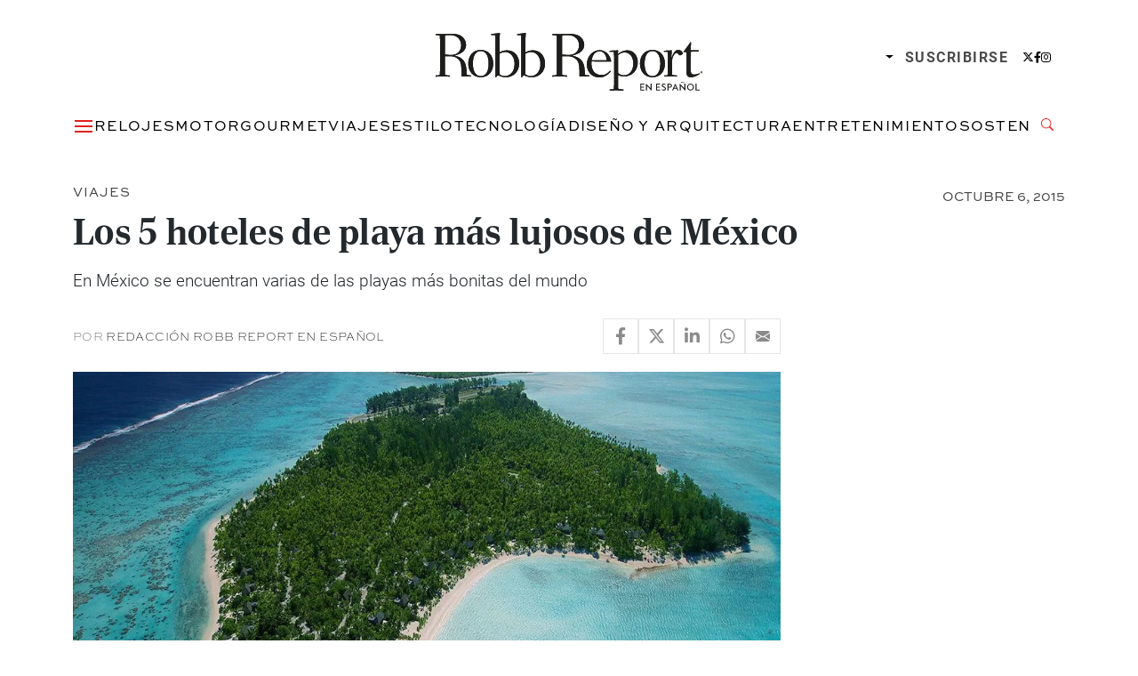

--- FILE ---
content_type: text/html; charset=UTF-8
request_url: https://robbreportenespanol.com/travel/los-5-hoteles-de-playa-mas-lujosos-de-mexico/
body_size: 20527
content:
<!DOCTYPE html><html lang="es"><head><meta charset="UTF-8"><meta name="viewport" content="width=device-width, initial-scale=1, shrink-to-fit=no"><meta name='robots' content='index, follow, max-image-preview:large, max-snippet:-1, max-video-preview:-1' /><title>Los 5 hoteles de playa más lujosos de México</title><meta name="description" content="En México se encuentran varias de las playas más bonitas del mundo" /><link rel="canonical" href="https://robbreportenespanol.com/travel/los-5-hoteles-de-playa-mas-lujosos-de-mexico/" /><meta property="og:locale" content="es_MX" /><meta property="og:type" content="article" /><meta property="og:title" content="Los 5 hoteles de playa más lujosos de México" /><meta property="og:description" content="En México se encuentran varias de las playas más bonitas del mundo" /><meta property="og:url" content="https://robbreportenespanol.com/travel/los-5-hoteles-de-playa-mas-lujosos-de-mexico/" /><meta property="og:site_name" content="Robb Report En Español" /><meta property="article:publisher" content="https://www.facebook.com/robbreportmexico/" /><meta property="article:published_time" content="2015-10-06T09:48:20+00:00" /><meta property="article:modified_time" content="2019-04-08T08:09:32+00:00" /><meta property="og:image" content="https://i0.wp.com/robbreportenespanol.com/wp-content/uploads/2019/04/The-Brando-1.jpg?fit=1024%2C768&ssl=1" /><meta property="og:image:width" content="1024" /><meta property="og:image:height" content="768" /><meta property="og:image:type" content="image/jpeg" /><meta name="author" content="Redacción Robb Report en Español" /><meta name="twitter:card" content="summary_large_image" /><meta name="twitter:creator" content="@RobbReportMx" /><meta name="twitter:site" content="@RobbReportMx" /><meta name="twitter:label1" content="Escrito por" /><meta name="twitter:data1" content="Redacción Robb Report en Español" /><meta name="twitter:label2" content="Tiempo de lectura" /><meta name="twitter:data2" content="3 minutos" /> <script type="application/ld+json" class="yoast-schema-graph">{"@context":"https://schema.org","@graph":[{"@type":"NewsArticle","@id":"https://robbreportenespanol.com/travel/los-5-hoteles-de-playa-mas-lujosos-de-mexico/#article","isPartOf":{"@id":"https://robbreportenespanol.com/travel/los-5-hoteles-de-playa-mas-lujosos-de-mexico/"},"author":{"name":"Redacción Robb Report en Español","@id":"https://robbreportenespanol.com/#/schema/person/96d92abf8c1fafd75629cc36466163c6"},"headline":"Los 5 hoteles de playa más lujosos de México","datePublished":"2015-10-06T04:48:20-05:00","dateModified":"2019-04-08T03:09:32-05:00","mainEntityOfPage":{"@id":"https://robbreportenespanol.com/travel/los-5-hoteles-de-playa-mas-lujosos-de-mexico/"},"wordCount":594,"commentCount":0,"publisher":{"@id":"https://robbreportenespanol.com/#organization"},"image":{"@id":"https://robbreportenespanol.com/travel/los-5-hoteles-de-playa-mas-lujosos-de-mexico/#primaryimage"},"thumbnailUrl":"https://i0.wp.com/robbreportenespanol.com/wp-content/uploads/2019/04/The-Brando-1.jpg?fit=1024%2C768&ssl=1","keywords":["cancun","las ventanas","Los Cabos","mayakoba","nizuc","riviera maya","Rosewood"],"articleSection":["Viajes"],"inLanguage":"es"},{"@type":"WebPage","@id":"https://robbreportenespanol.com/travel/los-5-hoteles-de-playa-mas-lujosos-de-mexico/","url":"https://robbreportenespanol.com/travel/los-5-hoteles-de-playa-mas-lujosos-de-mexico/","name":"Los 5 hoteles de playa más lujosos de México","isPartOf":{"@id":"https://robbreportenespanol.com/#website"},"primaryImageOfPage":{"@id":"https://robbreportenespanol.com/travel/los-5-hoteles-de-playa-mas-lujosos-de-mexico/#primaryimage"},"image":{"@id":"https://robbreportenespanol.com/travel/los-5-hoteles-de-playa-mas-lujosos-de-mexico/#primaryimage"},"thumbnailUrl":"https://i0.wp.com/robbreportenespanol.com/wp-content/uploads/2019/04/The-Brando-1.jpg?fit=1024%2C768&ssl=1","datePublished":"2015-10-06T09:48:20+00:00","dateModified":"2019-04-08T08:09:32+00:00","description":"En México se encuentran varias de las playas más bonitas del mundo","breadcrumb":{"@id":"https://robbreportenespanol.com/travel/los-5-hoteles-de-playa-mas-lujosos-de-mexico/#breadcrumb"},"inLanguage":"es","potentialAction":[{"@type":"ReadAction","target":["https://robbreportenespanol.com/travel/los-5-hoteles-de-playa-mas-lujosos-de-mexico/"]}]},{"@type":"ImageObject","inLanguage":"es","@id":"https://robbreportenespanol.com/travel/los-5-hoteles-de-playa-mas-lujosos-de-mexico/#primaryimage","url":"https://i0.wp.com/robbreportenespanol.com/wp-content/uploads/2019/04/The-Brando-1.jpg?fit=1024%2C768&ssl=1","contentUrl":"https://i0.wp.com/robbreportenespanol.com/wp-content/uploads/2019/04/The-Brando-1.jpg?fit=1024%2C768&ssl=1","width":1024,"height":768},{"@type":"BreadcrumbList","@id":"https://robbreportenespanol.com/travel/los-5-hoteles-de-playa-mas-lujosos-de-mexico/#breadcrumb","itemListElement":[{"@type":"ListItem","position":1,"name":"Portada","item":"https://robbreportenespanol.com/"},{"@type":"ListItem","position":2,"name":"Los 5 hoteles de playa más lujosos de México"}]},{"@type":"WebSite","@id":"https://robbreportenespanol.com/#website","url":"https://robbreportenespanol.com/","name":"Robb Report En Español","description":"","publisher":{"@id":"https://robbreportenespanol.com/#organization"},"potentialAction":[{"@type":"SearchAction","target":{"@type":"EntryPoint","urlTemplate":"https://robbreportenespanol.com/?s={search_term_string}"},"query-input":{"@type":"PropertyValueSpecification","valueRequired":true,"valueName":"search_term_string"}}],"inLanguage":"es"},{"@type":"Organization","@id":"https://robbreportenespanol.com/#organization","name":"Robb Report México","url":"https://robbreportenespanol.com/","logo":{"@type":"ImageObject","inLanguage":"es","@id":"https://robbreportenespanol.com/#/schema/logo/image/","url":"https://i0.wp.com/robbreportenespanol.com/wp-content/uploads/2019/03/robb-report-mexico-logo.png?fit=1298%2C248&ssl=1","contentUrl":"https://i0.wp.com/robbreportenespanol.com/wp-content/uploads/2019/03/robb-report-mexico-logo.png?fit=1298%2C248&ssl=1","width":1298,"height":248,"caption":"Robb Report México"},"image":{"@id":"https://robbreportenespanol.com/#/schema/logo/image/"},"sameAs":["https://www.facebook.com/robbreportmexico/","https://x.com/RobbReportMx","https://www.instagram.com/robbreportmx/","https://www.linkedin.com/company/robb-report-méxico/","https://www.pinterest.com.mx/robbreportmex/","https://www.youtube.com/channel/UCpnHZ7nPeExNzF2ULwaFwEw"]},{"@type":"Person","@id":"https://robbreportenespanol.com/#/schema/person/96d92abf8c1fafd75629cc36466163c6","name":"Redacción Robb Report en Español","image":{"@type":"ImageObject","inLanguage":"es","@id":"https://robbreportenespanol.com/#/schema/person/image/","url":"https://secure.gravatar.com/avatar/10cd7c65959b84fba44622e1cc201d9488ac8279494ae5f2c9198793a99c935f?s=96&d=mm&r=g","contentUrl":"https://secure.gravatar.com/avatar/10cd7c65959b84fba44622e1cc201d9488ac8279494ae5f2c9198793a99c935f?s=96&d=mm&r=g","caption":"Redacción Robb Report en Español"},"sameAs":["https://robbreportenespanol.com"],"url":"https://robbreportenespanol.com/author/redaccion/"}]}</script> <link rel='dns-prefetch' href='//www.googletagmanager.com' /><link rel='dns-prefetch' href='//stats.wp.com' /><link rel='dns-prefetch' href='//v0.wordpress.com' /><link rel='preconnect' href='//i0.wp.com' /><link rel="alternate" type="application/rss+xml" title="Robb Report En Español &raquo; Feed" href="https://robbreportenespanol.com/feed/" /><link rel="alternate" title="oEmbed (JSON)" type="application/json+oembed" href="https://robbreportenespanol.com/wp-json/oembed/1.0/embed?url=https%3A%2F%2Frobbreportenespanol.com%2Ftravel%2Flos-5-hoteles-de-playa-mas-lujosos-de-mexico%2F" /><link rel="alternate" title="oEmbed (XML)" type="text/xml+oembed" href="https://robbreportenespanol.com/wp-json/oembed/1.0/embed?url=https%3A%2F%2Frobbreportenespanol.com%2Ftravel%2Flos-5-hoteles-de-playa-mas-lujosos-de-mexico%2F&#038;format=xml" /><style id='wp-img-auto-sizes-contain-inline-css'>img:is([sizes=auto i],[sizes^="auto," i]){contain-intrinsic-size:3000px 1500px}
/*# sourceURL=wp-img-auto-sizes-contain-inline-css */</style><style id='wp-block-library-inline-css'>:root{--wp-block-synced-color:#7a00df;--wp-block-synced-color--rgb:122,0,223;--wp-bound-block-color:var(--wp-block-synced-color);--wp-editor-canvas-background:#ddd;--wp-admin-theme-color:#007cba;--wp-admin-theme-color--rgb:0,124,186;--wp-admin-theme-color-darker-10:#006ba1;--wp-admin-theme-color-darker-10--rgb:0,107,160.5;--wp-admin-theme-color-darker-20:#005a87;--wp-admin-theme-color-darker-20--rgb:0,90,135;--wp-admin-border-width-focus:2px}@media (min-resolution:192dpi){:root{--wp-admin-border-width-focus:1.5px}}.wp-element-button{cursor:pointer}:root .has-very-light-gray-background-color{background-color:#eee}:root .has-very-dark-gray-background-color{background-color:#313131}:root .has-very-light-gray-color{color:#eee}:root .has-very-dark-gray-color{color:#313131}:root .has-vivid-green-cyan-to-vivid-cyan-blue-gradient-background{background:linear-gradient(135deg,#00d084,#0693e3)}:root .has-purple-crush-gradient-background{background:linear-gradient(135deg,#34e2e4,#4721fb 50%,#ab1dfe)}:root .has-hazy-dawn-gradient-background{background:linear-gradient(135deg,#faaca8,#dad0ec)}:root .has-subdued-olive-gradient-background{background:linear-gradient(135deg,#fafae1,#67a671)}:root .has-atomic-cream-gradient-background{background:linear-gradient(135deg,#fdd79a,#004a59)}:root .has-nightshade-gradient-background{background:linear-gradient(135deg,#330968,#31cdcf)}:root .has-midnight-gradient-background{background:linear-gradient(135deg,#020381,#2874fc)}:root{--wp--preset--font-size--normal:16px;--wp--preset--font-size--huge:42px}.has-regular-font-size{font-size:1em}.has-larger-font-size{font-size:2.625em}.has-normal-font-size{font-size:var(--wp--preset--font-size--normal)}.has-huge-font-size{font-size:var(--wp--preset--font-size--huge)}.has-text-align-center{text-align:center}.has-text-align-left{text-align:left}.has-text-align-right{text-align:right}.has-fit-text{white-space:nowrap!important}#end-resizable-editor-section{display:none}.aligncenter{clear:both}.items-justified-left{justify-content:flex-start}.items-justified-center{justify-content:center}.items-justified-right{justify-content:flex-end}.items-justified-space-between{justify-content:space-between}.screen-reader-text{border:0;clip-path:inset(50%);height:1px;margin:-1px;overflow:hidden;padding:0;position:absolute;width:1px;word-wrap:normal!important}.screen-reader-text:focus{background-color:#ddd;clip-path:none;color:#444;display:block;font-size:1em;height:auto;left:5px;line-height:normal;padding:15px 23px 14px;text-decoration:none;top:5px;width:auto;z-index:100000}html :where(.has-border-color){border-style:solid}html :where([style*=border-top-color]){border-top-style:solid}html :where([style*=border-right-color]){border-right-style:solid}html :where([style*=border-bottom-color]){border-bottom-style:solid}html :where([style*=border-left-color]){border-left-style:solid}html :where([style*=border-width]){border-style:solid}html :where([style*=border-top-width]){border-top-style:solid}html :where([style*=border-right-width]){border-right-style:solid}html :where([style*=border-bottom-width]){border-bottom-style:solid}html :where([style*=border-left-width]){border-left-style:solid}html :where(img[class*=wp-image-]){height:auto;max-width:100%}:where(figure){margin:0 0 1em}html :where(.is-position-sticky){--wp-admin--admin-bar--position-offset:var(--wp-admin--admin-bar--height,0px)}@media screen and (max-width:600px){html :where(.is-position-sticky){--wp-admin--admin-bar--position-offset:0px}}

/*# sourceURL=wp-block-library-inline-css */</style><style id='wp-block-paragraph-inline-css'>.is-small-text{font-size:.875em}.is-regular-text{font-size:1em}.is-large-text{font-size:2.25em}.is-larger-text{font-size:3em}.has-drop-cap:not(:focus):first-letter{float:left;font-size:8.4em;font-style:normal;font-weight:100;line-height:.68;margin:.05em .1em 0 0;text-transform:uppercase}body.rtl .has-drop-cap:not(:focus):first-letter{float:none;margin-left:.1em}p.has-drop-cap.has-background{overflow:hidden}:root :where(p.has-background){padding:1.25em 2.375em}:where(p.has-text-color:not(.has-link-color)) a{color:inherit}p.has-text-align-left[style*="writing-mode:vertical-lr"],p.has-text-align-right[style*="writing-mode:vertical-rl"]{rotate:180deg}
/*# sourceURL=https://robbreportenespanol.com/wp-includes/blocks/paragraph/style.min.css */</style><style id='global-styles-inline-css'>:root{--wp--preset--aspect-ratio--square: 1;--wp--preset--aspect-ratio--4-3: 4/3;--wp--preset--aspect-ratio--3-4: 3/4;--wp--preset--aspect-ratio--3-2: 3/2;--wp--preset--aspect-ratio--2-3: 2/3;--wp--preset--aspect-ratio--16-9: 16/9;--wp--preset--aspect-ratio--9-16: 9/16;--wp--preset--color--black: #000000;--wp--preset--color--cyan-bluish-gray: #abb8c3;--wp--preset--color--white: #ffffff;--wp--preset--color--pale-pink: #f78da7;--wp--preset--color--vivid-red: #cf2e2e;--wp--preset--color--luminous-vivid-orange: #ff6900;--wp--preset--color--luminous-vivid-amber: #fcb900;--wp--preset--color--light-green-cyan: #7bdcb5;--wp--preset--color--vivid-green-cyan: #00d084;--wp--preset--color--pale-cyan-blue: #8ed1fc;--wp--preset--color--vivid-cyan-blue: #0693e3;--wp--preset--color--vivid-purple: #9b51e0;--wp--preset--gradient--vivid-cyan-blue-to-vivid-purple: linear-gradient(135deg,rgb(6,147,227) 0%,rgb(155,81,224) 100%);--wp--preset--gradient--light-green-cyan-to-vivid-green-cyan: linear-gradient(135deg,rgb(122,220,180) 0%,rgb(0,208,130) 100%);--wp--preset--gradient--luminous-vivid-amber-to-luminous-vivid-orange: linear-gradient(135deg,rgb(252,185,0) 0%,rgb(255,105,0) 100%);--wp--preset--gradient--luminous-vivid-orange-to-vivid-red: linear-gradient(135deg,rgb(255,105,0) 0%,rgb(207,46,46) 100%);--wp--preset--gradient--very-light-gray-to-cyan-bluish-gray: linear-gradient(135deg,rgb(238,238,238) 0%,rgb(169,184,195) 100%);--wp--preset--gradient--cool-to-warm-spectrum: linear-gradient(135deg,rgb(74,234,220) 0%,rgb(151,120,209) 20%,rgb(207,42,186) 40%,rgb(238,44,130) 60%,rgb(251,105,98) 80%,rgb(254,248,76) 100%);--wp--preset--gradient--blush-light-purple: linear-gradient(135deg,rgb(255,206,236) 0%,rgb(152,150,240) 100%);--wp--preset--gradient--blush-bordeaux: linear-gradient(135deg,rgb(254,205,165) 0%,rgb(254,45,45) 50%,rgb(107,0,62) 100%);--wp--preset--gradient--luminous-dusk: linear-gradient(135deg,rgb(255,203,112) 0%,rgb(199,81,192) 50%,rgb(65,88,208) 100%);--wp--preset--gradient--pale-ocean: linear-gradient(135deg,rgb(255,245,203) 0%,rgb(182,227,212) 50%,rgb(51,167,181) 100%);--wp--preset--gradient--electric-grass: linear-gradient(135deg,rgb(202,248,128) 0%,rgb(113,206,126) 100%);--wp--preset--gradient--midnight: linear-gradient(135deg,rgb(2,3,129) 0%,rgb(40,116,252) 100%);--wp--preset--font-size--small: 13px;--wp--preset--font-size--medium: 20px;--wp--preset--font-size--large: 36px;--wp--preset--font-size--x-large: 42px;--wp--preset--spacing--20: 0.44rem;--wp--preset--spacing--30: 0.67rem;--wp--preset--spacing--40: 1rem;--wp--preset--spacing--50: 1.5rem;--wp--preset--spacing--60: 2.25rem;--wp--preset--spacing--70: 3.38rem;--wp--preset--spacing--80: 5.06rem;--wp--preset--shadow--natural: 6px 6px 9px rgba(0, 0, 0, 0.2);--wp--preset--shadow--deep: 12px 12px 50px rgba(0, 0, 0, 0.4);--wp--preset--shadow--sharp: 6px 6px 0px rgba(0, 0, 0, 0.2);--wp--preset--shadow--outlined: 6px 6px 0px -3px rgb(255, 255, 255), 6px 6px rgb(0, 0, 0);--wp--preset--shadow--crisp: 6px 6px 0px rgb(0, 0, 0);}:where(.is-layout-flex){gap: 0.5em;}:where(.is-layout-grid){gap: 0.5em;}body .is-layout-flex{display: flex;}.is-layout-flex{flex-wrap: wrap;align-items: center;}.is-layout-flex > :is(*, div){margin: 0;}body .is-layout-grid{display: grid;}.is-layout-grid > :is(*, div){margin: 0;}:where(.wp-block-columns.is-layout-flex){gap: 2em;}:where(.wp-block-columns.is-layout-grid){gap: 2em;}:where(.wp-block-post-template.is-layout-flex){gap: 1.25em;}:where(.wp-block-post-template.is-layout-grid){gap: 1.25em;}.has-black-color{color: var(--wp--preset--color--black) !important;}.has-cyan-bluish-gray-color{color: var(--wp--preset--color--cyan-bluish-gray) !important;}.has-white-color{color: var(--wp--preset--color--white) !important;}.has-pale-pink-color{color: var(--wp--preset--color--pale-pink) !important;}.has-vivid-red-color{color: var(--wp--preset--color--vivid-red) !important;}.has-luminous-vivid-orange-color{color: var(--wp--preset--color--luminous-vivid-orange) !important;}.has-luminous-vivid-amber-color{color: var(--wp--preset--color--luminous-vivid-amber) !important;}.has-light-green-cyan-color{color: var(--wp--preset--color--light-green-cyan) !important;}.has-vivid-green-cyan-color{color: var(--wp--preset--color--vivid-green-cyan) !important;}.has-pale-cyan-blue-color{color: var(--wp--preset--color--pale-cyan-blue) !important;}.has-vivid-cyan-blue-color{color: var(--wp--preset--color--vivid-cyan-blue) !important;}.has-vivid-purple-color{color: var(--wp--preset--color--vivid-purple) !important;}.has-black-background-color{background-color: var(--wp--preset--color--black) !important;}.has-cyan-bluish-gray-background-color{background-color: var(--wp--preset--color--cyan-bluish-gray) !important;}.has-white-background-color{background-color: var(--wp--preset--color--white) !important;}.has-pale-pink-background-color{background-color: var(--wp--preset--color--pale-pink) !important;}.has-vivid-red-background-color{background-color: var(--wp--preset--color--vivid-red) !important;}.has-luminous-vivid-orange-background-color{background-color: var(--wp--preset--color--luminous-vivid-orange) !important;}.has-luminous-vivid-amber-background-color{background-color: var(--wp--preset--color--luminous-vivid-amber) !important;}.has-light-green-cyan-background-color{background-color: var(--wp--preset--color--light-green-cyan) !important;}.has-vivid-green-cyan-background-color{background-color: var(--wp--preset--color--vivid-green-cyan) !important;}.has-pale-cyan-blue-background-color{background-color: var(--wp--preset--color--pale-cyan-blue) !important;}.has-vivid-cyan-blue-background-color{background-color: var(--wp--preset--color--vivid-cyan-blue) !important;}.has-vivid-purple-background-color{background-color: var(--wp--preset--color--vivid-purple) !important;}.has-black-border-color{border-color: var(--wp--preset--color--black) !important;}.has-cyan-bluish-gray-border-color{border-color: var(--wp--preset--color--cyan-bluish-gray) !important;}.has-white-border-color{border-color: var(--wp--preset--color--white) !important;}.has-pale-pink-border-color{border-color: var(--wp--preset--color--pale-pink) !important;}.has-vivid-red-border-color{border-color: var(--wp--preset--color--vivid-red) !important;}.has-luminous-vivid-orange-border-color{border-color: var(--wp--preset--color--luminous-vivid-orange) !important;}.has-luminous-vivid-amber-border-color{border-color: var(--wp--preset--color--luminous-vivid-amber) !important;}.has-light-green-cyan-border-color{border-color: var(--wp--preset--color--light-green-cyan) !important;}.has-vivid-green-cyan-border-color{border-color: var(--wp--preset--color--vivid-green-cyan) !important;}.has-pale-cyan-blue-border-color{border-color: var(--wp--preset--color--pale-cyan-blue) !important;}.has-vivid-cyan-blue-border-color{border-color: var(--wp--preset--color--vivid-cyan-blue) !important;}.has-vivid-purple-border-color{border-color: var(--wp--preset--color--vivid-purple) !important;}.has-vivid-cyan-blue-to-vivid-purple-gradient-background{background: var(--wp--preset--gradient--vivid-cyan-blue-to-vivid-purple) !important;}.has-light-green-cyan-to-vivid-green-cyan-gradient-background{background: var(--wp--preset--gradient--light-green-cyan-to-vivid-green-cyan) !important;}.has-luminous-vivid-amber-to-luminous-vivid-orange-gradient-background{background: var(--wp--preset--gradient--luminous-vivid-amber-to-luminous-vivid-orange) !important;}.has-luminous-vivid-orange-to-vivid-red-gradient-background{background: var(--wp--preset--gradient--luminous-vivid-orange-to-vivid-red) !important;}.has-very-light-gray-to-cyan-bluish-gray-gradient-background{background: var(--wp--preset--gradient--very-light-gray-to-cyan-bluish-gray) !important;}.has-cool-to-warm-spectrum-gradient-background{background: var(--wp--preset--gradient--cool-to-warm-spectrum) !important;}.has-blush-light-purple-gradient-background{background: var(--wp--preset--gradient--blush-light-purple) !important;}.has-blush-bordeaux-gradient-background{background: var(--wp--preset--gradient--blush-bordeaux) !important;}.has-luminous-dusk-gradient-background{background: var(--wp--preset--gradient--luminous-dusk) !important;}.has-pale-ocean-gradient-background{background: var(--wp--preset--gradient--pale-ocean) !important;}.has-electric-grass-gradient-background{background: var(--wp--preset--gradient--electric-grass) !important;}.has-midnight-gradient-background{background: var(--wp--preset--gradient--midnight) !important;}.has-small-font-size{font-size: var(--wp--preset--font-size--small) !important;}.has-medium-font-size{font-size: var(--wp--preset--font-size--medium) !important;}.has-large-font-size{font-size: var(--wp--preset--font-size--large) !important;}.has-x-large-font-size{font-size: var(--wp--preset--font-size--x-large) !important;}
/*# sourceURL=global-styles-inline-css */</style><style id='classic-theme-styles-inline-css'>/*! This file is auto-generated */
.wp-block-button__link{color:#fff;background-color:#32373c;border-radius:9999px;box-shadow:none;text-decoration:none;padding:calc(.667em + 2px) calc(1.333em + 2px);font-size:1.125em}.wp-block-file__button{background:#32373c;color:#fff;text-decoration:none}
/*# sourceURL=/wp-includes/css/classic-themes.min.css */</style><link rel='stylesheet' id='blm_recommended_products-css' href='https://robbreportenespanol.com/wp-content/cache/autoptimize/css/autoptimize_single_2e27bd229316cac06b795c5922681835.css?ver=2020.12.17.16.36' media='all' /><link rel='stylesheet' id='robbreport-es-css' href='https://robbreportenespanol.com/wp-content/plugins/robbreport-es/public/css/robbreport-es-public.css?ver=1.0.0' media='all' /><link rel='stylesheet' id='style-css' href='https://robbreportenespanol.com/wp-content/cache/autoptimize/css/autoptimize_single_009a3396c85e5dee72549f3453a0092c.css?ver=250430020940' media='all' /><link rel='stylesheet' id='main-css' href='https://robbreportenespanol.com/wp-content/cache/autoptimize/css/autoptimize_single_e415855c15e05707f1f8a95d452ec430.css?ver=250711001924' media='all' /><link rel='stylesheet' id='__EPYT__style-css' href='https://robbreportenespanol.com/wp-content/plugins/youtube-embed-plus/styles/ytprefs.min.css?ver=14.2.4' media='all' /><style id='__EPYT__style-inline-css'>.epyt-gallery-thumb {
                        width: 33.333%;
                }
                
/*# sourceURL=__EPYT__style-inline-css */</style> <script src="https://robbreportenespanol.com/wp-includes/js/jquery/jquery.min.js?ver=3.7.1" id="jquery-core-js" type="pmdelayedscript" data-cfasync="false" data-no-optimize="1" data-no-defer="1" data-no-minify="1"></script> 
 <script src="https://www.googletagmanager.com/gtag/js?id=GT-K5Q6R4B" id="google_gtagjs-js" async></script> <script id="google_gtagjs-js-after">window.dataLayer = window.dataLayer || [];function gtag(){dataLayer.push(arguments);}
gtag("set","linker",{"domains":["robbreportenespanol.com"]});
gtag("js", new Date());
gtag("set", "developer_id.dZTNiMT", true);
gtag("config", "GT-K5Q6R4B");
//# sourceURL=google_gtagjs-js-after</script> <script id="__ytprefs__-js-extra" type="pmdelayedscript" data-cfasync="false" data-no-optimize="1" data-no-defer="1" data-no-minify="1">var _EPYT_ = {"ajaxurl":"https://robbreportenespanol.com/wp-admin/admin-ajax.php","security":"99dfa4e562","gallery_scrolloffset":"20","eppathtoscripts":"https://robbreportenespanol.com/wp-content/plugins/youtube-embed-plus/scripts/","eppath":"https://robbreportenespanol.com/wp-content/plugins/youtube-embed-plus/","epresponsiveselector":"[\"iframe.__youtube_prefs__\"]","epdovol":"1","version":"14.2.4","evselector":"iframe.__youtube_prefs__[src], iframe[src*=\"youtube.com/embed/\"], iframe[src*=\"youtube-nocookie.com/embed/\"]","ajax_compat":"","maxres_facade":"eager","ytapi_load":"light","pause_others":"","stopMobileBuffer":"1","facade_mode":"","not_live_on_channel":""};
//# sourceURL=__ytprefs__-js-extra</script> <link rel="https://api.w.org/" href="https://robbreportenespanol.com/wp-json/" /><link rel="alternate" title="JSON" type="application/json" href="https://robbreportenespanol.com/wp-json/wp/v2/posts/4811" /><link rel="EditURI" type="application/rsd+xml" title="RSD" href="https://robbreportenespanol.com/xmlrpc.php?rsd" /><meta name="generator" content="Site Kit by Google 1.170.0" />  <script type="pmdelayedscript" data-cfasync="false" data-no-optimize="1" data-no-defer="1" data-no-minify="1">var _comscore = _comscore || [];
  _comscore.push({ c1: "2", c2: "16170856" });
  (function() {
    var s = document.createElement("script"), el = document.getElementsByTagName("script")[0]; s.async = true;
    s.src = (document.location.protocol == "https:" ? "https://sb" : "http://b") + ".scorecardresearch.com/beacon.js";
    el.parentNode.insertBefore(s, el);
  })();</script> <noscript> <img src="https://sb.scorecardresearch.com/p?c1=2&c2=16170856&cv=2.0&cj=1" /> </noscript>  <script type="pmdelayedscript" data-perfmatters-type="text/javascript" data-cfasync="false" data-no-optimize="1" data-no-defer="1" data-no-minify="1">function e(e){var t=!(arguments.length>1&&void 0!==arguments[1])||arguments[1],c=document.createElement("script");c.src=e,t?c.type="module":(c.async=!0,c.type="text/javascript",c.setAttribute("nomodule",""));var n=document.getElementsByTagName("script")[0];n.parentNode.insertBefore(c,n)}function t(t,c,n){var a,o,r;null!==(a=t.marfeel)&&void 0!==a||(t.marfeel={}),null!==(o=(r=t.marfeel).cmd)&&void 0!==o||(r.cmd=[]),t.marfeel.config=n,t.marfeel.config.accountId=c;var i="https://sdk.mrf.io/statics";e("".concat(i,"/marfeel-sdk.js?id=").concat(c),!0),e("".concat(i,"/marfeel-sdk.es5.js?id=").concat(c),!1)}!function(e,c){var n=arguments.length>2&&void 0!==arguments[2]?arguments[2]:{};t(e,c,n)}(window,2603,{} /*config*/);</script> 
 <script type="pmdelayedscript" data-perfmatters-type="text/javascript" data-cfasync="false" data-no-optimize="1" data-no-defer="1" data-no-minify="1">var _rl_cn = _rl_cn || 0,_rl_ptc = ("https:" == window.location.protocol ? "https" : "http"); window._rl_ids = window._rl_ids || []; window._rely = window._rely || []; _rl_ids.push({pid:4345,src:4}); _rely.send = _rely.send?_rely.send:function() {}; (function() { var rl = document.createElement("script"); rl.type = "text/javascript"; rl.async = true; rl.src = _rl_ptc + "://api.retargetly.com/loader?id=" + _rl_ids[_rl_ids.length-1].pid; rl.id = "rely-api-"+(_rl_cn++); var s = document.getElementsByTagName("script")[0]; s.parentNode.insertBefore(rl, s); })();</script> <script type="pmdelayedscript" data-perfmatters-type="text/javascript" data-cfasync="false" data-no-optimize="1" data-no-defer="1" data-no-minify="1">var _rl_gen_sg=function(){let e="_rl_sg",t=[];try{let o=localStorage.getItem(e);"string"==typeof o&& (t=o.split(","))}catch(e){}if(0===t.length){let o=document.cookie.indexOf(e);if(-1!==o){o+=e.length+1;let n=document.cookie.indexOf(";",o);-1===n&&(n=document.cookie.length),t=document.cookie.substring(o,n).split(",")}}return t};</script>    <script>(function(w,d,s,l,i){w[l]=w[l]||[];w[l].push({'gtm.start':
new Date().getTime(),event:'gtm.js'});var f=d.getElementsByTagName(s)[0],
j=d.createElement(s),dl=l!='dataLayer'?'&l='+l:'';j.async=true;j.src=
'https://www.googletagmanager.com/gtm.js?id='+i+dl;f.parentNode.insertBefore(j,f);
})(window,document,'script','dataLayer','GTM-PT6WVMV2');</script>    <script async id="ebx" src="//applets.ebxcdn.com/ebx.js" type="pmdelayedscript" data-cfasync="false" data-no-optimize="1" data-no-defer="1" data-no-minify="1"></script>    <script type="pmdelayedscript" data-cfasync="false" data-no-optimize="1" data-no-defer="1" data-no-minify="1">!function(f,b,e,v,n,t,s)
{if(f.fbq)return;n=f.fbq=function(){n.callMethod?
n.callMethod.apply(n,arguments):n.queue.push(arguments)};
if(!f._fbq)f._fbq=n;n.push=n;n.loaded=!0;n.version='2.0';
n.queue=[];t=b.createElement(e);t.async=!0;
t.src=v;s=b.getElementsByTagName(e)[0];
s.parentNode.insertBefore(t,s)}(window, document,'script',
'https://connect.facebook.net/en_US/fbevents.js');
fbq('init', '1150185465383352');
fbq('track', 'PageView');</script> <noscript><img height="1" width="1" style="display:none"
src="https://www.facebook.com/tr?id=1150185465383352&ev=PageView&noscript=1"
/></noscript> <style>:root{}</style><style>img#wpstats{display:none}</style> <script type='text/javascript'>const WA_ThemeSetup ={"current":{"is_single":"true","post_type":"post","author":"Redacci\u00f3n Robb Report en Espa\u00f1ol","is_singular":"true","postID":"4811","tags":["cancun","las-ventanas","los-cabos","mayakoba","nizuc","riviera-maya","rosewood"],"canal":["travel"],"edicion":[]},"activeID":4811,"currentID":4811,"ajaxurl":"https:\/\/robbreportenespanol.com\/wp-admin\/admin-ajax.php","themeUri":"https:\/\/robbreportenespanol.com\/wp-content\/themes\/robbreport-2025","general":{"refreshPage":false,"enableDMP":false,"default_image_id":252488,"jetpackID":134649520,"jetpackApiVersion":1,"jetpackVersion":"15.4"},"infinite_scroll":{"next":[259228,259220,259209,259201,259190],"previous":"","initial":4811,"current":4811,"current_slug":"\/travel\/los-5-hoteles-de-playa-mas-lujosos-de-mexico\/","counter":1,"max_page":"5","previous_ids":[4811],"cats":null},"ads":{"enabled":true,"network":"270959339","prefix":"","loadOnScroll":false,"refreshAllAdUnits":true,"timeToRefreshAllAdUnits":15,"refreshAllAdUnitsLimit":0,"refreshAds":true,"refresh_time":30,"enableInRead":true,"inReadParagraph":3,"enableMultipleInRead":true,"inReadLimit":7,"inread_slot":{"id":"robbrosinread","code":"robb-ros-inread","size_mapping":"inread_robb","refresh":false},"multiple_inread_slot":{"id":"robbrosbnotas","code":"robb-ros-b-notas","size_mapping":"inread_multiple","refresh":true},"ad_types":{"sizes":{"box_solo_desktop":[[300,250],[300,600]],"super_box_mvil":[[320,50],[320,100],[300,250],[728,90],[970,90],[970,250]],"box_billboard_mobile":[[320,100]],"inread_robb":[[1,1],[300,250],[300,600]]},"mappings":{"box_solo_desktop":{"desktop":[[300,250],[300,600]]},"super_box_mvil":{"mobile":[[320,50],[320,100],[300,250]],"desktop":[[728,90],[970,90],[970,250]],"all":[[728,90],[970,90],[320,50],[970,250]]},"box_billboard_mobile":{"mobile":[[320,100]],"desktop":[[320,100]]},"inread_robb":{"all":[[1,1],[300,250],[300,600]],"mobile":[[1,1],[300,250]],"desktop":[[1,1],[300,250],[300,600]]}}}},"social":{"GoogleAPIKey":"AIzaSyD6L3OIqyT8v8qvoxr9aqk4qjunpr8rA7U","youtube_channel":"UCpnHZ7nPeExNzF2ULwaFwEw","analytics_id":"G-DB2NNV2WVS","igtoken":""},"portada":{"link_revista":""},"editions":[{"espana":{"id":35788,"name":"Espa\u00f1a","link":"https:\/\/robbreportenespanol.com\/espana\/","slug":"espana","country_codes":["ES"]}},{"global":{"id":35787,"name":"M\u00e9xico","link":"https:\/\/robbreportenespanol.com\/","slug":"global","country_codes":[]}}]};
window.WA_ThemeSetup = WA_ThemeSetup;
window.ThemeSetup = WA_ThemeSetup;</script> <link rel="icon" href="https://i0.wp.com/robbreportenespanol.com/wp-content/uploads/2025/06/cropped-robbreport-favicon-1.png?fit=32%2C32&#038;ssl=1" sizes="32x32" /><link rel="icon" href="https://i0.wp.com/robbreportenespanol.com/wp-content/uploads/2025/06/cropped-robbreport-favicon-1.png?fit=192%2C192&#038;ssl=1" sizes="192x192" /><link rel="apple-touch-icon" href="https://i0.wp.com/robbreportenespanol.com/wp-content/uploads/2025/06/cropped-robbreport-favicon-1.png?fit=180%2C180&#038;ssl=1" /><meta name="msapplication-TileImage" content="https://i0.wp.com/robbreportenespanol.com/wp-content/uploads/2025/06/cropped-robbreport-favicon-1.png?fit=270%2C270&#038;ssl=1" /> <noscript><style>.perfmatters-lazy[data-src]{display:none !important;}</style></noscript></head><body class="wp-singular post-template-default single single-post postid-4811 single-format-standard wp-theme-robbreport-2025 parent-category-travel primary-category-travel"> <noscript><iframe src="https://www.googletagmanager.com/ns.html?id=GTM-PT6WVMV2"
height="0" width="0" style="display:none;visibility:hidden"></iframe></noscript><div id="robbrossi-69708dc429cb5-wrapper" class="ad-wrapper ad-container " ><div id='robbrossi-69708dc429cb5' class='dfp-ad-unit ad-interstitial' data-ad-type='interstitial' data-ad-slot='robb-ross-i' data-ad-setup='{&quot;canRefresh&quot;:true,&quot;infinitescroll&quot;:false,&quot;postID&quot;:4811}' data-ad-loaded='0'></div></div><div id="wrapper"><div id="robbrosta-69708dc429d4f-wrapper" class="ad-wrapper ad-container ad-size-super_box_mvil ad-size-320x50 ad-size-320x100 ad-size-300x250 ad-size-728x90 ad-size-970x90 ad-size-970x250" data-is-main-sticky='1' data-detach-time='20'><div id='robbrosta-69708dc429d4f' class='dfp-ad-unit ad-super_box_mvil' data-ad-type='super_box_mvil' data-ad-slot='robb-ros-t-a' data-ad-setup='{&quot;canRefresh&quot;:true,&quot;infinitescroll&quot;:false,&quot;postID&quot;:4811}' data-ad-loaded='0'></div></div><header id="masthead" class="masthead sticky-top sticky-header-fit "><div class="header-container container-fluid container-xl"><div class="header__logo"> <a class="navbar-brand" id="logo-edition" href="https://robbreportenespanol.com" title="Robb Report En Español" rel="home"> <img class="main-logo" src="https://robbreportenespanol.com/wp-content/uploads/2025/04/robbreportenespanol-logo.svg" alt="Robb Report En Español" width="233" height="59" loading="eager" fetchpriority="high" /> </a></div><div class="header__socials"><div class="dropdown menu-editions "> <button class="btn menu-editions__btn dropdown-toggle" type="button" data-bs-toggle="dropdown" aria-expanded="false"> </button><ul class="dropdown-menu dropdown-menu-end dropdown-menu-lg-start"><li><a class="dropdown-item menu-editions__item" href="https://robbreportenespanol.com/espana/?edicion=espana">España</a></li><li><a class="dropdown-item menu-editions__item" href="https://robbreportenespanol.com/?edicion=global">México</a></li></ul></div> <a class="link-subscribe" href="https://registro.mailing.technology/robbreport?utm_source=suscripciones&utm_medium=botonweb" rel="nofollow noopener noreferrer" target="_blank">Suscribirse</a><ul class='wa-social-profiles '><li><a class="wa-social-profiles__link" target="_blank" rel="noopener noreferrer" title="Síguenos en Twitter" href="https://twitter.com/RobbReportMx"><i class="fa-brands fa-x-twitter"></i></a></li><li><a class="wa-social-profiles__link" target="_blank" rel="noopener noreferrer" title="Síguenos en Facebook" href="https://www.facebook.com/robbreportmexico/"><i class="fa-brands fa-facebook-f"></i></a></li><li><a class="wa-social-profiles__link" target="_blank" rel="noopener noreferrer" title="Síguenos en Instagram" href="https://www.instagram.com/robbreportmx/"><i class="fa-brands fa-instagram"></i></a></li></ul></div></div><section class="sections-nav"><div class="container d-flex align-items-center gap-3 sections-nav__container"> <a class="navbar-brand logo-navbar" href="https://robbreportenespanol.com" title="Robb Report En Español" rel="home"> <img class="logo-navbar__img" src="https://robbreportenespanol.com/wp-content/uploads/2025/04/robbreportenespanol-logo.svg" alt="Robb Report En Español" width="140" height="41" loading="eager" fetchpriority="high" /> </a> <button href="#menuoffcanvas" role="button" data-bs-toggle="offcanvas" data-bs-target="#menuoffcanvas" aria-controls="menuoffcanvas" title="Menú" class="btn hamburguer-toggler"> <svg viewBox="0 0 22 15" xmlns="http://www.w3.org/2000/svg"><title>Menu</title> <path d="M2 7.5h18m-18 6h18M2 1.5h18" stroke-width="2.09" fill="none" stroke-linecap="square"></path> </svg> </button><nav class="sections-nav__menu navbar navbar-expand scroll-overflow"><ul id="menu-main-menu" class="navbar-nav"><li itemscope="itemscope" itemtype="https://www.schema.org/SiteNavigationElement" id="menu-item-253791" class="menu-item menu-item-type-taxonomy menu-item-object-category nav-item menu-item-253791 parent-category-watches"><a title="Relojes" href="https://robbreportenespanol.com/category/watches/" class="nav-link">Relojes</a></li><li itemscope="itemscope" itemtype="https://www.schema.org/SiteNavigationElement" id="menu-item-253790" class="menu-item menu-item-type-taxonomy menu-item-object-category nav-item menu-item-253790 parent-category-motor"><a title="Motor" href="https://robbreportenespanol.com/category/motor/" class="nav-link">Motor</a></li><li itemscope="itemscope" itemtype="https://www.schema.org/SiteNavigationElement" id="menu-item-253789" class="menu-item menu-item-type-taxonomy menu-item-object-category nav-item menu-item-253789 parent-category-food-drinks"><a title="Gourmet" href="https://robbreportenespanol.com/category/food-drinks/" class="nav-link">Gourmet</a></li><li itemscope="itemscope" itemtype="https://www.schema.org/SiteNavigationElement" id="menu-item-253794" class="menu-item menu-item-type-taxonomy menu-item-object-category current-post-ancestor current-menu-parent current-post-parent nav-item menu-item-253794 parent-category-travel main-category"><a aria-current="page" title="Viajes" href="https://robbreportenespanol.com/category/travel/" class="nav-link">Viajes</a></li><li itemscope="itemscope" itemtype="https://www.schema.org/SiteNavigationElement" id="menu-item-253788" class="menu-item menu-item-type-taxonomy menu-item-object-category nav-item menu-item-253788 parent-category-style"><a title="Estilo" href="https://robbreportenespanol.com/category/style/" class="nav-link">Estilo</a></li><li itemscope="itemscope" itemtype="https://www.schema.org/SiteNavigationElement" id="menu-item-253793" class="menu-item menu-item-type-taxonomy menu-item-object-category nav-item menu-item-253793 parent-category-tech"><a title="Tecnología" href="https://robbreportenespanol.com/category/tech/" class="nav-link">Tecnología</a></li><li itemscope="itemscope" itemtype="https://www.schema.org/SiteNavigationElement" id="menu-item-253786" class="menu-item menu-item-type-taxonomy menu-item-object-category nav-item menu-item-253786 parent-category-living"><a title="Diseño y arquitectura" href="https://robbreportenespanol.com/category/living/" class="nav-link">Diseño y arquitectura</a></li><li itemscope="itemscope" itemtype="https://www.schema.org/SiteNavigationElement" id="menu-item-253787" class="menu-item menu-item-type-taxonomy menu-item-object-category nav-item menu-item-253787 parent-category-entretenimiento"><a title="Entretenimiento" href="https://robbreportenespanol.com/category/entretenimiento/" class="nav-link">Entretenimiento</a></li><li itemscope="itemscope" itemtype="https://www.schema.org/SiteNavigationElement" id="menu-item-253792" class="menu-item menu-item-type-taxonomy menu-item-object-category nav-item menu-item-253792 parent-category-green"><a title="Sostenibilidad" href="https://robbreportenespanol.com/category/green/" class="nav-link">Sostenibilidad</a></li></ul></nav> <button class="btn btn-search" type="button" data-bs-toggle="offcanvas" data-bs-target="#searchModal" aria-controls="searchModal"> <svg xmlns="http://www.w3.org/2000/svg" width="16" height="16" fill="currentColor" class="bi bi-search" viewBox="0 0 16 16"> <path d="M11.742 10.344a6.5 6.5 0 1 0-1.397 1.398h-.001q.044.06.098.115l3.85 3.85a1 1 0 0 0 1.415-1.414l-3.85-3.85a1 1 0 0 0-.115-.1zM12 6.5a5.5 5.5 0 1 1-11 0 5.5 5.5 0 0 1 11 0" /> </svg> </button></div></section><div class="d-lg-none"><div class="d-flex align-items-center justify-content-center"><div class="dropdown menu-editions "> <button class="btn menu-editions__btn dropdown-toggle" type="button" data-bs-toggle="dropdown" aria-expanded="false"> </button><ul class="dropdown-menu dropdown-menu-end dropdown-menu-lg-start"><li><a class="dropdown-item menu-editions__item" href="https://robbreportenespanol.com/espana/?edicion=espana">España</a></li><li><a class="dropdown-item menu-editions__item" href="https://robbreportenespanol.com/?edicion=global">México</a></li></ul></div></div></div></header><main class="site-main single-main container" role="main"><section class="articles-container"><article id="post-4811" class="post single-entry post-4811 type-post status-publish format-standard has-post-thumbnail hentry category-travel tag-cancun tag-las-ventanas tag-los-cabos tag-mayakoba tag-nizuc tag-riviera-maya tag-rosewood parent-category-travel primary-category-travel" data-post-id="4811" data-slug="/travel/los-5-hoteles-de-playa-mas-lujosos-de-mexico/" data-meta="{&quot;title&quot;:&quot;Los 5 hoteles de playa m\u00e1s lujosos de M\u00e9xico&quot;,&quot;tags&quot;:[&quot;cancun&quot;,&quot;las-ventanas&quot;,&quot;los-cabos&quot;,&quot;mayakoba&quot;,&quot;nizuc&quot;,&quot;riviera-maya&quot;,&quot;rosewood&quot;],&quot;canal&quot;:[&quot;travel&quot;],&quot;author&quot;:&quot;Redacci\u00f3n Robb Report en Espa\u00f1ol&quot;,&quot;disable_ads&quot;:false,&quot;inread_paragraph&quot;:0}"><header class="entry-header single-entry__header"><div class="single-entry__header-breadcrumb"><ul id="breadcrumbs" class="breadcrumb-list"><li class="breadcrumb-list__item"> <a class="breadcrumb-list__item-link" href="https://robbreportenespanol.com/category/travel/">Viajes</a></li></ul> <time class="post-meta-date single-entry__header-meta--date" content="2015-10-06">octubre 6, 2015</time></div><div class="entry-info single-entry__header-info"><h1 class="entry-title single-entry__header-title">Los 5 hoteles de playa más lujosos de México</h1><div class="entry-excerpt"><p>En México se encuentran varias de las playas más bonitas del mundo</p></div></div></header><div class="entry-content entry-grid"><div class="entry-grid__main-text "><div class="entry-meta single-entry__meta"><div class="article-autor single-entry__meta--author" itemprop="author" itemscope itemtype="http://schema.org/Person"><span>Por </span> <span itemprop="name"> <a href="https://robbreportenespanol.com/author/redaccion/" title="Entradas de Redacción Robb Report en Español" rel="author">Redacción Robb Report en Español</a></span></div><ul class="wa-social-share "><li><a href="https://www.facebook.com/sharer.php?u=https%3A%2F%2Frobbreportenespanol.com%2Ftravel%2Flos-5-hoteles-de-playa-mas-lujosos-de-mexico%2F" target="_blank" class="facebook-social-share__link wa-social-share__link" title="¡Compartir en Facebook!" rel="nofollow noreferrer noopener"><i class="fa-brands fa-facebook-f"></i></a></li><li><a href="https://twitter.com/intent/tweet?url=https%3A%2F%2Frobbreportenespanol.com%2Ftravel%2Flos-5-hoteles-de-playa-mas-lujosos-de-mexico%2F&text=Los 5 hoteles de playa más lujosos de México" target="_blank" class="twitter-social-share__link wa-social-share__link" title="¡Compartir en Twitter!" rel="nofollow noreferrer noopener"><i class="fa-brands fa-x-twitter"></i></a></li><li><a href="https://www.linkedin.com/sharing/share-offsite/?url=https%3A%2F%2Frobbreportenespanol.com%2Ftravel%2Flos-5-hoteles-de-playa-mas-lujosos-de-mexico%2F" target="_blank" class="linkedin-social-share__link wa-social-share__link" title="¡Compartir en LinkedIn!" rel="nofollow noreferrer noopener"><i class="fa-brands fa-linkedin-in"></i></a></a></li><li><a href="https://api.whatsapp.com/send?text=https%3A%2F%2Frobbreportenespanol.com%2Ftravel%2Flos-5-hoteles-de-playa-mas-lujosos-de-mexico%2F" target="_blank" class="whatsapp-social-share__link wa-social-share__link" title="¡Compartir en LinkedIn!" rel="nofollow noreferrer noopener"><i class="fa-brands fa-whatsapp"></i></a></li><li><a href="/cdn-cgi/l/email-protection#[base64]" target="_blank" class="email-social-share__link wa-social-share__link" title="¡Compartir por mail!" rel="nofollow noreferrer noopener"><svg xmlns="http://www.w3.org/2000/svg" width="16" height="16" fill="currentColor" class="bi bi-envelope-fill" viewBox="0 0 16 16"> <path d="M.05 3.555A2 2 0 0 1 2 2h12a2 2 0 0 1 1.95 1.555L8 8.414.05 3.555ZM0 4.697v7.104l5.803-3.558L0 4.697ZM6.761 8.83l-6.57 4.027A2 2 0 0 0 2 14h12a2 2 0 0 0 1.808-1.144l-6.57-4.027L8 9.586l-1.239-.757Zm3.436-.586L16 11.801V4.697l-5.803 3.546Z"/> </svg></a></li></ul></div><figure class="post-thumbnail single-entry__thumbnail" id="player-69708dc42ec74"> <img width="1024" height="768" src="https://i0.wp.com/robbreportenespanol.com/wp-content/uploads/2019/04/The-Brando-1.jpg?fit=1024%2C768&amp;ssl=1" class="w-100 wp-post-image" alt="Los 5 hoteles de playa más lujosos de México" title="Los 5 hoteles de playa más lujosos de México" decoding="async" fetchpriority="high" srcset="https://i0.wp.com/robbreportenespanol.com/wp-content/uploads/2019/04/The-Brando-1.jpg?w=1024&amp;ssl=1 1024w, https://i0.wp.com/robbreportenespanol.com/wp-content/uploads/2019/04/The-Brando-1.jpg?resize=300%2C225&amp;ssl=1 300w, https://i0.wp.com/robbreportenespanol.com/wp-content/uploads/2019/04/The-Brando-1.jpg?resize=768%2C576&amp;ssl=1 768w" sizes="(max-width: 1024px) 100vw, 1024px" /></figure><div class="mb-4 powerbeans-player"> <script data-cfasync="false" src="/cdn-cgi/scripts/5c5dd728/cloudflare-static/email-decode.min.js"></script><script type="pmdelayedscript" data-cfasync="false" data-no-optimize="1" data-no-defer="1" data-no-minify="1">!function(){var e=document.createElement("link");e.rel="stylesheet",e.href="https://dev.powerbeans-ai.com/powerbeans-widget-latest.css",document.head.appendChild(e);var t=document.createElement("script");t.src="https://dev.powerbeans-ai.com/powerbeans-widget-latest.js",document.body.appendChild(t);var r=document.createElement("div");r.id="powerbeans-widget",r.classList.add("mb-4"),r.setAttribute("apiKey","e7e20f56-3795-458e-b387-9ffc70e8369f");var a=document.currentScript;a.parentNode.insertBefore(r,a.nextSibling)}();</script> </div><div class="entry-content__wrapper entry-main-text"><p>En <a href="https://robbreportenespanol.com/2015/09/25/mexico-arrasa-en-los-latin-americas-50-best-restaurants-2015/">México</a> se encuentran varias de las playas más bonitas del mundo. Pero para disfrutar como se debe de estos paradisiacos lugares, hay que elegir el spot perfecto para hospedarse.</p><p>Este es nuestro top 5 de los hoteles más exclusivos de las playas mexicanas.</p><p><strong>One &amp; Only Palmilla, San Jose Del Cabo</strong></p><div id="attachment_2083" style="width: 970px" class="wp-caption alignnone"> <a href="https://i0.wp.com/robbreportenespanol.com/wp-content/uploads/2015/10/Palmilla.jpg?ssl=1"><img data-recalc-dims="1" decoding="async" class="size-large wp-image-2083 perfmatters-lazy" src="data:image/svg+xml,%3Csvg%20xmlns=&#039;http://www.w3.org/2000/svg&#039;%20width=&#039;600&#039;%20height=&#039;450&#039;%20viewBox=&#039;0%200%20600%20450&#039;%3E%3C/svg%3E" alt="Palmilla 1024x768 - Los 5 hoteles de playa más lujosos de México" width="600" height="450" title="Palmilla 1024x768 - Los 5 hoteles de playa más lujosos de México" data-src="https://i0.wp.com/robbreportenespanol.com/wp-content/uploads/2019/04/palmilla-1024x768-1.jpg?resize=600%2C450&#038;ssl=1" /><noscript><img data-recalc-dims="1" decoding="async" class="size-large wp-image-2083" src="https://i0.wp.com/robbreportenespanol.com/wp-content/uploads/2019/04/palmilla-1024x768-1.jpg?resize=600%2C450&#038;ssl=1" alt="Palmilla 1024x768 - Los 5 hoteles de playa más lujosos de México" width="600" height="450" title="Palmilla 1024x768 - Los 5 hoteles de playa más lujosos de México"></noscript></a></p><p class="wp-caption-text">Foto: http://palmilla.oneandonlyresorts.com/</p><p></p><div class="articlematching-container" style="background:#eee;padding:.5rem;width:100%;margin:1rem 0;"><h3>Video Recomendado</h3><p><script src="https://geo.dailymotion.com/player/xh2lw.js" data-video="x90oanu" data-playlist="x9pl6i" data-params="mute=true" type="pmdelayedscript" data-cfasync="false" data-no-optimize="1" data-no-defer="1" data-no-minify="1"></script></p></div><p></p></div><p>El<em> hideaway</em> perfecto para quien está en busca de privacidad. Un oasis en el que convive un ambiente desértico con las aguas del Océano Pacífico y el Mar de Cortés. Tiene un estilo muy mexicano, rodeado de vegetación.</p><p>La opción de alojamiento más exclusiva que tienen es la Villa Cortez, con servicio de mayordomo, playa y alberca privadas, cine, gimnasio, oficina, cocina, spa, 4 habitaciones y cupo para 10 personas.</p><p>http://palmilla.oneandonlyresorts.com/</p><p><strong>Rosewood Mayakoba, Riviera Maya</strong></p><div id="attachment_2081" style="width: 970px" class="wp-caption alignnone"> <a href="https://i0.wp.com/robbreportenespanol.com/wp-content/uploads/2015/10/Rosewood-Mayakoba.jpg?ssl=1"><img data-recalc-dims="1" decoding="async" class="size-large wp-image-2081 perfmatters-lazy" src="data:image/svg+xml,%3Csvg%20xmlns=&#039;http://www.w3.org/2000/svg&#039;%20width=&#039;600&#039;%20height=&#039;450&#039;%20viewBox=&#039;0%200%20600%20450&#039;%3E%3C/svg%3E" alt="Rosewood Mayakoba 1024x768 - Los 5 hoteles de playa más lujosos de México" width="600" height="450" title="Rosewood Mayakoba 1024x768 - Los 5 hoteles de playa más lujosos de México" data-src="https://i0.wp.com/robbreportenespanol.com/wp-content/uploads/2019/04/rosewood-mayakoba.jpg?resize=600%2C450&#038;ssl=1" /><noscript><img data-recalc-dims="1" decoding="async" class="size-large wp-image-2081" src="https://i0.wp.com/robbreportenespanol.com/wp-content/uploads/2019/04/rosewood-mayakoba.jpg?resize=600%2C450&#038;ssl=1" alt="Rosewood Mayakoba 1024x768 - Los 5 hoteles de playa más lujosos de México" width="600" height="450" title="Rosewood Mayakoba 1024x768 - Los 5 hoteles de playa más lujosos de México"></noscript></a></p><p class="wp-caption-text">Foto: Rosewood Mayakoba</p></div><p>Un resort único en la Riviera Maya, que cuenta con 130 exclusivas suites que construyeron entre lagunas y el mar caribe. Para para quien busca tranquilidad y es amante de la naturaleza, este es el lugar perfecto.</p><p>Lo mejor es quedarse en Casa Laguna, donde serán atendidos por un mayordomo, chef, y un capitán para el bote. La estancia aquí, incluye un <em>amenity kit</em> de bienvenida con batas personalizadas, bolsa de playa y sombreros para jugar golf. Hay tours privados en bote con el biólogo del resort, instructor <em>fitness</em> personalizado y servicio de empacar y desempacar. La casa tiene comedor con vista a la laguna, tres habitaciones, dos master suites, cuarto de juegos, alberca privada y comedor exterior. Tiene cupo para 6 adultos y 4 niños.</p><p><a title="Go to" href="http://www.rosewoodmayakoba.com/">www.rosewoodmayakoba.com</a></p><p><strong>Las Ventanas al paraíso, Los Cabos</strong></p><div id="attachment_2080" style="width: 970px" class="wp-caption alignnone"> <a href="https://i0.wp.com/robbreportenespanol.com/wp-content/uploads/2015/10/Ventanas-al-para%C3%ADso.jpg?ssl=1"><img data-recalc-dims="1" decoding="async" class="size-large wp-image-2080 perfmatters-lazy" src="data:image/svg+xml,%3Csvg%20xmlns=&#039;http://www.w3.org/2000/svg&#039;%20width=&#039;600&#039;%20height=&#039;450&#039;%20viewBox=&#039;0%200%20600%20450&#039;%3E%3C/svg%3E" alt="Ventanas al para%C3%ADso 1024x768 - Los 5 hoteles de playa más lujosos de México" width="600" height="450" title="Ventanas al para%C3%ADso 1024x768 - Los 5 hoteles de playa más lujosos de México" data-src="https://i0.wp.com/robbreportenespanol.com/wp-content/uploads/2015/10/Ventanas-al-para%C3%ADso-1024x768.jpg?resize=600%2C450&#038;ssl=1" /><noscript><img data-recalc-dims="1" decoding="async" class="size-large wp-image-2080" src="https://i0.wp.com/robbreportenespanol.com/wp-content/uploads/2015/10/Ventanas-al-para%C3%ADso-1024x768.jpg?resize=600%2C450&#038;ssl=1" alt="Ventanas al para%C3%ADso 1024x768 - Los 5 hoteles de playa más lujosos de México" width="600" height="450" title="Ventanas al para%C3%ADso 1024x768 - Los 5 hoteles de playa más lujosos de México"></noscript></a></p><p class="wp-caption-text">Foto: http://www.rosewoodhotels.com/en/las-ventanas-los-cabos</p></div><p>Con vista al Mar de Cortés y rodeado de vegetación característica de un clima desértico, este<em> setting</em> es único. Es un hotel que hace honor a su nombre y desborda lujo en cada rincón.</p><p>Nuestra favorita de este hotel es la Signature Villa de tres habitaciones (las 3 tienen vista al mar). Decorada con artesanías mexicanas, esta residencia cuenta con alberca privada, chimenea, mini bar surtido de acuerdo a las preferencias del huésped, biblioteca musical personalizada y un equipo culinario dedicado a cumplir todos los antojos de sus clientes. También cuenta con el servicio de un “anfitrión de villa” disponible las 24 horas, hay un masaje de bienvenida y aromaterapia nocturna.</p><p>www.rosewoodhotels.com/en/las-ventanas-los-cabos</p><p><strong>The Resort at Pedregal, Cabo San Lucas</strong></p><div id="attachment_2078" style="width: 970px" class="wp-caption alignnone"> <a href="https://i0.wp.com/robbreportenespanol.com/wp-content/uploads/2015/10/Las-Ventanas.jpg?ssl=1"><img data-recalc-dims="1" decoding="async" class="wp-image-2078 size-large perfmatters-lazy" src="data:image/svg+xml,%3Csvg%20xmlns=&#039;http://www.w3.org/2000/svg&#039;%20width=&#039;600&#039;%20height=&#039;450&#039;%20viewBox=&#039;0%200%20600%20450&#039;%3E%3C/svg%3E" alt="Las Ventanas 1024x768 - Los 5 hoteles de playa más lujosos de México" width="600" height="450" title="Las Ventanas 1024x768 - Los 5 hoteles de playa más lujosos de México" data-src="https://i0.wp.com/robbreportenespanol.com/wp-content/uploads/2019/04/las-ventanas-1024x768.jpg?resize=600%2C450&#038;ssl=1" /><noscript><img data-recalc-dims="1" decoding="async" class="wp-image-2078 size-large" src="https://i0.wp.com/robbreportenespanol.com/wp-content/uploads/2019/04/las-ventanas-1024x768.jpg?resize=600%2C450&#038;ssl=1" alt="Las Ventanas 1024x768 - Los 5 hoteles de playa más lujosos de México" width="600" height="450" title="Las Ventanas 1024x768 - Los 5 hoteles de playa más lujosos de México"></noscript></a></p><p class="wp-caption-text">Foto: www.theresortatpedregal.com</p></div><p>Una de las mayores virtudes de este reconocido resort de lujo en Los Cabos, es la comida, que es verdaderamente espectacular. Tienen clases de cocina y catas de tequila. Todo la decoración del hotel es estilo mexicano contemporáneo, de muy buen gusto.</p><p>La <em>Premium Three Bedroom Casita</em> del resort, es ideal para quien busca que lo atiendan como rey en un ambiente lleno de privacidad. Ésta tiene una terraza con lounge, alberca privada y un comedor al aire libre donde el mayordomo se encarga de organizar y servir desayunos personalizados.</p><p>http://www.theresortatpedregal.com/</p><p><strong>Nizuc, Cancún</strong></p><div id="attachment_2079" style="width: 970px" class="wp-caption alignnone"> <a href="https://i0.wp.com/robbreportenespanol.com/wp-content/uploads/2015/10/Nizuc.jpg?ssl=1"><img data-recalc-dims="1" decoding="async" class="size-large wp-image-2079 perfmatters-lazy" src="data:image/svg+xml,%3Csvg%20xmlns=&#039;http://www.w3.org/2000/svg&#039;%20width=&#039;600&#039;%20height=&#039;450&#039;%20viewBox=&#039;0%200%20600%20450&#039;%3E%3C/svg%3E" alt="Nizuc 1024x768 - Los 5 hoteles de playa más lujosos de México" width="600" height="450" title="Nizuc 1024x768 - Los 5 hoteles de playa más lujosos de México" data-src="https://i0.wp.com/robbreportenespanol.com/wp-content/uploads/2019/04/nizuc-1024x768-1.jpg?resize=600%2C450&#038;ssl=1" /><noscript><img data-recalc-dims="1" decoding="async" class="size-large wp-image-2079" src="https://i0.wp.com/robbreportenespanol.com/wp-content/uploads/2019/04/nizuc-1024x768-1.jpg?resize=600%2C450&#038;ssl=1" alt="Nizuc 1024x768 - Los 5 hoteles de playa más lujosos de México" width="600" height="450" title="Nizuc 1024x768 - Los 5 hoteles de playa más lujosos de México"></noscript></a></p><p class="wp-caption-text">Foto: nizuc.com</p></div><p>Muy cerca del aeropuerto de Cancún, en Punta Nizuc, se encuentra este paradisiaco complejo turístico de 12 hectáreas, en las que se encuentran 274 suites de lujo y villas.</p><p>La mejor opción de alojamiento en el Nizuc es la Villa Presidencial, de dos recámaras con una terraza, infinity pool y jardín tropical.</p><p>www.nizuc.com</p></div></div><aside class="entry-grid__aside single-widget-area d-none d-lg-block"><div id="wa_adunit_widget-3" class="widget wa-ad-unit"><div id="robbrosbasingle-69708dc4330be-wrapper" class="ad-wrapper ad-container ad-size-box_solo_desktop ad-size-300x250 ad-size-300x600 sticky-top sticky-header-top" ><div id='robbrosbasingle-69708dc4330be' class='dfp-ad-unit ad-box_solo_desktop' data-ad-type='box_solo_desktop' data-ad-slot='robb-ros-b-a' data-ad-setup='{&quot;canRefresh&quot;:true,&quot;infinitescroll&quot;:false,&quot;postID&quot;:4811}' data-ad-loaded='0'></div></div></div><div id="wa_adunit_widget-4" class="widget wa-ad-unit"><div id="robbrosbbsingle-69708dc433293-wrapper" class="ad-wrapper ad-container ad-size-box_solo_desktop ad-size-300x250 ad-size-300x600 sticky-header-top" ><div id='robbrosbbsingle-69708dc433293' class='dfp-ad-unit ad-box_solo_desktop' data-ad-type='box_solo_desktop' data-ad-slot='robb-ros-b-b' data-ad-setup='{&quot;canRefresh&quot;:true,&quot;infinitescroll&quot;:false,&quot;postID&quot;:4811}' data-ad-loaded='0'></div></div></div></aside></div><footer class="single-entry__footer"><div id="robbrostb-69708dc43331a-wrapper" class="ad-wrapper ad-container  my-5" ><div id='robbrostb-69708dc43331a' class='dfp-ad-unit ad-billboard' data-ad-type='billboard' data-ad-slot='robb-ros-t-b' data-ad-setup='{&quot;canRefresh&quot;:true,&quot;infinitescroll&quot;:false,&quot;postID&quot;:4811}' data-ad-loaded='0'></div></div></footer></article></section></main><div id="robbrostc-69708dc43348d-wrapper" class="ad-wrapper ad-container  my-5" ><div id='robbrostc-69708dc43348d' class='dfp-ad-unit ad-billboard' data-ad-type='billboard' data-ad-slot='robb-ros-t-c' data-ad-setup='{&quot;canRefresh&quot;:true,&quot;infinitescroll&quot;:false,&quot;postID&quot;:4811}' data-ad-loaded='0'></div></div><footer id="footer" class="container"><div class="footer-container"><nav class="footer__menu-uno"><ul class="menu nav"><li itemscope="itemscope" itemtype="https://www.schema.org/SiteNavigationElement" id="menu-item-253795" class="menu-item menu-item-type-custom menu-item-object-custom menu-item-has-children nav-item menu-item-253795 dropdown"><a title="Robb Report" href="#" data-bs-toggle="dropdown" class="nav-link dropdown-toggle" aria-expanded="false">Robb Report <span class="caret"></span></a><ul role="menu" class="dropdown-menu"><li itemscope="itemscope" itemtype="https://www.schema.org/SiteNavigationElement" id="menu-item-230712" class="menu-item menu-item-type-custom menu-item-object-custom menu-item-230712"><a title="Publicidad" href="https://robbreportenespanol.com/wp-content/uploads/2025/04/RR_MX_MEXICO_2025_ENE.pdf" class="dropdown-item">Publicidad</a></li><li itemscope="itemscope" itemtype="https://www.schema.org/SiteNavigationElement" id="menu-item-230711" class="menu-item menu-item-type-post_type menu-item-object-page menu-item-230711"><a title="Directorio" href="https://robbreportenespanol.com/directorio/" class="dropdown-item">Directorio</a></li></ul></li><li itemscope="itemscope" itemtype="https://www.schema.org/SiteNavigationElement" id="menu-item-253796" class="menu-item menu-item-type-custom menu-item-object-custom menu-item-has-children nav-item menu-item-253796 dropdown"><a title="Legal" href="#" data-bs-toggle="dropdown" class="nav-link dropdown-toggle" aria-expanded="false">Legal <span class="caret"></span></a><ul role="menu" class="dropdown-menu"><li itemscope="itemscope" itemtype="https://www.schema.org/SiteNavigationElement" id="menu-item-230710" class="menu-item menu-item-type-post_type menu-item-object-page menu-item-230710"><a title="Aviso de privacidad" href="https://robbreportenespanol.com/aviso-de-privacidad/" class="dropdown-item">Aviso de privacidad</a></li><li itemscope="itemscope" itemtype="https://www.schema.org/SiteNavigationElement" id="menu-item-254537" class="menu-item menu-item-type-post_type menu-item-object-page menu-item-254537"><a title="Términos y condiciones de uso" href="https://robbreportenespanol.com/terminos-y-condiciones-de-uso/" class="dropdown-item">Términos y condiciones de uso</a></li></ul></li><li itemscope="itemscope" itemtype="https://www.schema.org/SiteNavigationElement" id="menu-item-253797" class="menu-item menu-item-type-custom menu-item-object-custom menu-item-has-children nav-item menu-item-253797 dropdown"><a title="Otros sitios del grupo" href="#" data-bs-toggle="dropdown" class="nav-link dropdown-toggle" aria-expanded="false">Otros sitios del grupo <span class="caret"></span></a><ul role="menu" class="dropdown-menu"><li itemscope="itemscope" itemtype="https://www.schema.org/SiteNavigationElement" id="menu-item-253798" class="menu-item menu-item-type-custom menu-item-object-custom menu-item-253798"><a title="InStyle México" href="https://instyle.mx" class="dropdown-item">InStyle México</a></li><li itemscope="itemscope" itemtype="https://www.schema.org/SiteNavigationElement" id="menu-item-253799" class="menu-item menu-item-type-custom menu-item-object-custom menu-item-253799"><a title="Food &amp; Wine en Español" href="https://foodandwineespanol.com/" class="dropdown-item">Food &#038; Wine en Español</a></li><li itemscope="itemscope" itemtype="https://www.schema.org/SiteNavigationElement" id="menu-item-253800" class="menu-item menu-item-type-custom menu-item-object-custom menu-item-253800"><a title="T+L en Español" href="https://travelandleisure-es.com/mexico/" class="dropdown-item">T+L en Español</a></li><li itemscope="itemscope" itemtype="https://www.schema.org/SiteNavigationElement" id="menu-item-253801" class="menu-item menu-item-type-custom menu-item-object-custom menu-item-253801"><a title="The Happening" href="https://thehappening.com" class="dropdown-item">The Happening</a></li></ul></li><li itemscope="itemscope" itemtype="https://www.schema.org/SiteNavigationElement" id="menu-item-253802" class="menu-item menu-item-type-custom menu-item-object-custom menu-item-has-children nav-item menu-item-253802 dropdown"><a title="Connect" href="#" data-bs-toggle="dropdown" class="nav-link dropdown-toggle" aria-expanded="false">Connect <span class="caret"></span></a><ul role="menu" class="dropdown-menu"><li itemscope="itemscope" itemtype="https://www.schema.org/SiteNavigationElement" id="menu-item-253803" class="menu-item menu-item-type-custom menu-item-object-custom menu-item-253803"><a title="Facebook" href="https://www.facebook.com/robbreportmexico/" class="dropdown-item">Facebook</a></li><li itemscope="itemscope" itemtype="https://www.schema.org/SiteNavigationElement" id="menu-item-253804" class="menu-item menu-item-type-custom menu-item-object-custom menu-item-253804"><a title="Instagram" href="https://www.instagram.com/robbreportenes/" class="dropdown-item">Instagram</a></li><li itemscope="itemscope" itemtype="https://www.schema.org/SiteNavigationElement" id="menu-item-253806" class="menu-item menu-item-type-custom menu-item-object-custom menu-item-253806"><a title="YouTube" href="https://www.youtube.com/@robbreportmexico657/" class="dropdown-item">YouTube</a></li><li itemscope="itemscope" itemtype="https://www.schema.org/SiteNavigationElement" id="menu-item-253805" class="menu-item menu-item-type-custom menu-item-object-custom menu-item-253805"><a title="X" href="https://x.com/RobbReportenEs" class="dropdown-item">X</a></li><li itemscope="itemscope" itemtype="https://www.schema.org/SiteNavigationElement" id="menu-item-253807" class="menu-item menu-item-type-custom menu-item-object-custom menu-item-253807"><a title="Linkedin" href="https://www.linkedin.com/company/robb-report-m%C3%A9xico/posts/?feedView=all" class="dropdown-item">Linkedin</a></li></ul></li></ul></nav><div class="footer__logo"> <a href="https://robbreportenespanol.com" title="Robb Report En Español" rel="home"> <img class="footer__logo-img perfmatters-lazy" src="data:image/svg+xml,%3Csvg%20xmlns=&#039;http://www.w3.org/2000/svg&#039;%20width=&#039;279&#039;%20height=&#039;81&#039;%20viewBox=&#039;0%200%20279%2081&#039;%3E%3C/svg%3E" alt="Robb Report En Español" width="279" height="81" data-src="https://robbreportenespanol.com/wp-content/uploads/2025/04/robbreportenespanol-logo-white.svg" /><noscript><img class="footer__logo-img" src="https://robbreportenespanol.com/wp-content/uploads/2025/04/robbreportenespanol-logo-white.svg" alt="Robb Report En Español" width="279" height="81" loading="lazy" /></noscript> </a></div></div><div class="footer__credits "><div id="block-3" class="widget widget_block widget_text"><p>COPYRIGHT ©️ 2025 BLM, BUSINESS LUXURY MEDIA. Prohibida su reproducción total o parcial, así como su traducción a cualquier idioma sin autorización escrita de su titular.<br><mark style="background-color:rgba(0, 0, 0, 0)" class="has-inline-color has-vivid-red-color">Publicado por Robb Report en Español bajo licencia de Robb Report Media, LLC, una subsidiaria de Penske Media Corporation</mark></p></div></div></footer></div><div class="offcanvas offcanvas-top" tabindex="-1" id="searchModal" aria-labelledby="searchModalpLabel"><div class="offcanvas-header"> <button type="button" class="btn-close ms-auto" data-bs-dismiss="offcanvas" aria-label="Close"></button></div><div class="offcanvas-body d-flex justify-content-center align-items-center"><form class="search-form w-100" role="search" method="get" action="https://robbreportenespanol.com/"><div class="row justify-content-center"><div class="col-12 col-lg-10"><div class="input-group"> <input type="text" name="s" class="form-control" placeholder="¿Qué deseas buscar?" value="" /> <button class="btn btn-secondary search-form__btn">Buscar</button></div></div></div></form></div></div><div class="offcanvas offcanvas-start hamburger-menu" tabindex="-1" id="menuoffcanvas" aria-labelledby="menuoffcanvasLabel"><div class="offcanvas-header container"> <img class="hamburguer-menu__logo perfmatters-lazy" src="data:image/svg+xml,%3Csvg%20xmlns=&#039;http://www.w3.org/2000/svg&#039;%20width=&#039;139&#039;%20height=&#039;33&#039;%20viewBox=&#039;0%200%20139%2033&#039;%3E%3C/svg%3E" width="139" height="33" alt="Robb Report En Español" fetchpriority="low" data-src="https://robbreportenespanol.com/wp-content/uploads/2025/04/robbreportenespanol-logo.svg" /><noscript><img class="hamburguer-menu__logo" src="https://robbreportenespanol.com/wp-content/uploads/2025/04/robbreportenespanol-logo.svg" width="139" height="33" alt="Robb Report En Español" loading="lazy" fetchpriority="low"></noscript><div class="search-component" id="search-component-hamburger"><form class="search-component__form search-form" role="search" action="https://robbreportenespanol.com/" method="get"><div class="search-component__input-group input-group"> <button class="search-component__input__button btn"> <svg class="search-icon" viewBox="0 0 24 24" xmlns="http://www.w3.org/2000/svg"> <path fill-rule="evenodd" clip-rule="evenodd" d="M15.5 14H14.71L14.43 13.73C15.41 12.59 16 11.11 16 9.5C16 5.91 13.09 3 9.5 3C5.91 3 3 5.91 3 9.5C3 13.09 5.91 16 9.5 16C11.11 16 12.59 15.41 13.73 14.43L14 14.71V15.5L19 20.49L20.49 19L15.5 14ZM9.5 14C7.01 14 5 11.99 5 9.5C5 7.01 7.01 5 9.5 5C11.99 5 14 7.01 14 9.5C14 11.99 11.99 14 9.5 14Z" /> </svg> </button> <input type="text" name="s" id="search-component__search-input-hamburger" class="search-component__input" placeholder="¿Qué estas buscando?" required="required" value="" autocomplete="off"></div></form></div> <button type="button" class="btn-close close-hamburger" data-bs-dismiss="offcanvas" aria-label="Close"> <svg class="icon-close" viewBox="0 0 24 24" xmlns="http://www.w3.org/2000/svg"> <path fill-rule="evenodd" clip-rule="evenodd" d="M20 5.61143L18.3886 4L12 10.3886L5.61143 4L4 5.61143L10.3886 12L4 18.3886L5.61143 20L12 13.6114L18.3886 20L20 18.3886L13.6114 12L20 5.61143Z" /> </svg> </button></div><div class="offcanvas-body offcanvas-menu container"><div class="d-flex flex-column h-100"><nav class="menu-hamburger__main-items"><ul class="menu nav"><li itemscope="itemscope" itemtype="https://www.schema.org/SiteNavigationElement" id="menu-item-253767" class="menu-item menu-item-type-taxonomy menu-item-object-category menu-item-has-children nav-item menu-item-253767 parent-category-watches dropdown"><a title="Relojes" href="https://robbreportenespanol.com/category/watches/" data-bs-toggle="dropdown" class="nav-link dropdown-toggle" aria-expanded="false">Relojes <span class="caret"></span></a><ul role="menu" class="dropdown-menu"><li itemscope="itemscope" itemtype="https://www.schema.org/SiteNavigationElement" id="menu-item-253768" class="menu-item menu-item-type-taxonomy menu-item-object-category menu-item-253768 parent-category-watches"><a title="Joyas" href="https://robbreportenespanol.com/category/watches/joyas/" class="dropdown-item">Joyas</a></li></ul></li><li itemscope="itemscope" itemtype="https://www.schema.org/SiteNavigationElement" id="menu-item-253760" class="menu-item menu-item-type-taxonomy menu-item-object-category menu-item-has-children nav-item menu-item-253760 parent-category-motor dropdown"><a title="Motor" href="https://robbreportenespanol.com/category/motor/" data-bs-toggle="dropdown" class="nav-link dropdown-toggle" aria-expanded="false">Motor <span class="caret"></span></a><ul role="menu" class="dropdown-menu"><li itemscope="itemscope" itemtype="https://www.schema.org/SiteNavigationElement" id="menu-item-253761" class="menu-item menu-item-type-taxonomy menu-item-object-category menu-item-253761 parent-category-motor"><a title="Autos" href="https://robbreportenespanol.com/category/motor/autos/" class="dropdown-item">Autos</a></li><li itemscope="itemscope" itemtype="https://www.schema.org/SiteNavigationElement" id="menu-item-253762" class="menu-item menu-item-type-taxonomy menu-item-object-category menu-item-253762 parent-category-motor"><a title="Aviación" href="https://robbreportenespanol.com/category/motor/aviacion/" class="dropdown-item">Aviación</a></li><li itemscope="itemscope" itemtype="https://www.schema.org/SiteNavigationElement" id="menu-item-253763" class="menu-item menu-item-type-taxonomy menu-item-object-category menu-item-253763 parent-category-motor"><a title="Embarcaciones" href="https://robbreportenespanol.com/category/motor/embarcaciones/" class="dropdown-item">Embarcaciones</a></li><li itemscope="itemscope" itemtype="https://www.schema.org/SiteNavigationElement" id="menu-item-253764" class="menu-item menu-item-type-taxonomy menu-item-object-category menu-item-253764 parent-category-motor"><a title="Motocicletas" href="https://robbreportenespanol.com/category/motor/motocicletas/" class="dropdown-item">Motocicletas</a></li></ul></li><li itemscope="itemscope" itemtype="https://www.schema.org/SiteNavigationElement" id="menu-item-253753" class="menu-item menu-item-type-taxonomy menu-item-object-category menu-item-has-children nav-item menu-item-253753 parent-category-food-drinks dropdown"><a title="Gourmet" href="https://robbreportenespanol.com/category/food-drinks/" data-bs-toggle="dropdown" class="nav-link dropdown-toggle" aria-expanded="false">Gourmet <span class="caret"></span></a><ul role="menu" class="dropdown-menu"><li itemscope="itemscope" itemtype="https://www.schema.org/SiteNavigationElement" id="menu-item-253754" class="menu-item menu-item-type-taxonomy menu-item-object-category menu-item-253754 parent-category-food-drinks"><a title="Bares" href="https://robbreportenespanol.com/category/food-drinks/bares/" class="dropdown-item">Bares</a></li><li itemscope="itemscope" itemtype="https://www.schema.org/SiteNavigationElement" id="menu-item-253755" class="menu-item menu-item-type-taxonomy menu-item-object-category menu-item-253755 parent-category-food-drinks"><a title="Bebidas espirituosas" href="https://robbreportenespanol.com/category/food-drinks/bebidas-espirituosas/" class="dropdown-item">Bebidas espirituosas</a></li><li itemscope="itemscope" itemtype="https://www.schema.org/SiteNavigationElement" id="menu-item-253756" class="menu-item menu-item-type-taxonomy menu-item-object-category menu-item-253756 parent-category-food-drinks"><a title="Puros" href="https://robbreportenespanol.com/category/food-drinks/puros/" class="dropdown-item">Puros</a></li><li itemscope="itemscope" itemtype="https://www.schema.org/SiteNavigationElement" id="menu-item-253757" class="menu-item menu-item-type-taxonomy menu-item-object-category menu-item-253757 parent-category-food-drinks"><a title="Restaurantes" href="https://robbreportenespanol.com/category/food-drinks/restaurantes/" class="dropdown-item">Restaurantes</a></li><li itemscope="itemscope" itemtype="https://www.schema.org/SiteNavigationElement" id="menu-item-253758" class="menu-item menu-item-type-taxonomy menu-item-object-category menu-item-253758 parent-category-food-drinks"><a title="Vino" href="https://robbreportenespanol.com/category/food-drinks/vino/" class="dropdown-item">Vino</a></li></ul></li><li itemscope="itemscope" itemtype="https://www.schema.org/SiteNavigationElement" id="menu-item-253781" class="menu-item menu-item-type-taxonomy menu-item-object-category current-post-ancestor current-menu-parent current-post-parent menu-item-has-children nav-item menu-item-253781 parent-category-travel main-category dropdown"><a aria-current="page" title="Viajes" href="https://robbreportenespanol.com/category/travel/" data-bs-toggle="dropdown" class="nav-link dropdown-toggle" aria-expanded="false">Viajes <span class="caret"></span></a><ul role="menu" class="dropdown-menu"><li itemscope="itemscope" itemtype="https://www.schema.org/SiteNavigationElement" id="menu-item-253782" class="menu-item menu-item-type-taxonomy menu-item-object-category menu-item-253782 parent-category-travel main-category"><a title="Destinos" href="https://robbreportenespanol.com/category/travel/destinos/" class="dropdown-item">Destinos</a></li><li itemscope="itemscope" itemtype="https://www.schema.org/SiteNavigationElement" id="menu-item-253783" class="menu-item menu-item-type-taxonomy menu-item-object-category menu-item-253783 parent-category-travel main-category"><a title="Experiencias" href="https://robbreportenespanol.com/category/travel/experiencias/" class="dropdown-item">Experiencias</a></li><li itemscope="itemscope" itemtype="https://www.schema.org/SiteNavigationElement" id="menu-item-253784" class="menu-item menu-item-type-taxonomy menu-item-object-category menu-item-253784 parent-category-travel main-category"><a title="Hoteles" href="https://robbreportenespanol.com/category/travel/hoteles/" class="dropdown-item">Hoteles</a></li><li itemscope="itemscope" itemtype="https://www.schema.org/SiteNavigationElement" id="menu-item-253785" class="menu-item menu-item-type-taxonomy menu-item-object-category menu-item-253785 parent-category-travel main-category"><a title="Spa" href="https://robbreportenespanol.com/category/travel/spa/" class="dropdown-item">Spa</a></li></ul></li><li itemscope="itemscope" itemtype="https://www.schema.org/SiteNavigationElement" id="menu-item-253749" class="menu-item menu-item-type-taxonomy menu-item-object-category menu-item-has-children nav-item menu-item-253749 parent-category-style dropdown"><a title="Estilo" href="https://robbreportenespanol.com/category/style/" data-bs-toggle="dropdown" class="nav-link dropdown-toggle" aria-expanded="false">Estilo <span class="caret"></span></a><ul role="menu" class="dropdown-menu"><li itemscope="itemscope" itemtype="https://www.schema.org/SiteNavigationElement" id="menu-item-253750" class="menu-item menu-item-type-taxonomy menu-item-object-category menu-item-253750 parent-category-style"><a title="Accesorios" href="https://robbreportenespanol.com/category/style/accesorios/" class="dropdown-item">Accesorios</a></li><li itemscope="itemscope" itemtype="https://www.schema.org/SiteNavigationElement" id="menu-item-253751" class="menu-item menu-item-type-taxonomy menu-item-object-category menu-item-253751 parent-category-style"><a title="Moda" href="https://robbreportenespanol.com/category/style/moda/" class="dropdown-item">Moda</a></li><li itemscope="itemscope" itemtype="https://www.schema.org/SiteNavigationElement" id="menu-item-253752" class="menu-item menu-item-type-taxonomy menu-item-object-category menu-item-253752 parent-category-style"><a title="Objetos del deseo" href="https://robbreportenespanol.com/category/style/objetos-del-deseo/" class="dropdown-item">Objetos del deseo</a></li></ul></li><li itemscope="itemscope" itemtype="https://www.schema.org/SiteNavigationElement" id="menu-item-253773" class="menu-item menu-item-type-taxonomy menu-item-object-category menu-item-has-children nav-item menu-item-253773 parent-category-tech dropdown"><a title="Tecnología" href="https://robbreportenespanol.com/category/tech/" data-bs-toggle="dropdown" class="nav-link dropdown-toggle" aria-expanded="false">Tecnología <span class="caret"></span></a><ul role="menu" class="dropdown-menu"><li itemscope="itemscope" itemtype="https://www.schema.org/SiteNavigationElement" id="menu-item-253774" class="menu-item menu-item-type-taxonomy menu-item-object-category menu-item-253774 parent-category-tech"><a title="Audio" href="https://robbreportenespanol.com/category/tech/audio/" class="dropdown-item">Audio</a></li><li itemscope="itemscope" itemtype="https://www.schema.org/SiteNavigationElement" id="menu-item-253775" class="menu-item menu-item-type-taxonomy menu-item-object-category menu-item-253775 parent-category-tech"><a title="Computación" href="https://robbreportenespanol.com/category/tech/computacion/" class="dropdown-item">Computación</a></li><li itemscope="itemscope" itemtype="https://www.schema.org/SiteNavigationElement" id="menu-item-253776" class="menu-item menu-item-type-taxonomy menu-item-object-category menu-item-253776 parent-category-tech"><a title="Hogar" href="https://robbreportenespanol.com/category/tech/hogar/" class="dropdown-item">Hogar</a></li><li itemscope="itemscope" itemtype="https://www.schema.org/SiteNavigationElement" id="menu-item-253777" class="menu-item menu-item-type-taxonomy menu-item-object-category menu-item-253777 parent-category-tech"><a title="Pantallas" href="https://robbreportenespanol.com/category/tech/pantallas/" class="dropdown-item">Pantallas</a></li><li itemscope="itemscope" itemtype="https://www.schema.org/SiteNavigationElement" id="menu-item-253778" class="menu-item menu-item-type-taxonomy menu-item-object-category menu-item-253778 parent-category-tech"><a title="Smartphones" href="https://robbreportenespanol.com/category/tech/smartphones/" class="dropdown-item">Smartphones</a></li><li itemscope="itemscope" itemtype="https://www.schema.org/SiteNavigationElement" id="menu-item-253779" class="menu-item menu-item-type-taxonomy menu-item-object-category menu-item-253779 parent-category-tech"><a title="Wearables" href="https://robbreportenespanol.com/category/tech/wearables/" class="dropdown-item">Wearables</a></li></ul></li><li itemscope="itemscope" itemtype="https://www.schema.org/SiteNavigationElement" id="menu-item-253738" class="menu-item menu-item-type-taxonomy menu-item-object-category menu-item-has-children nav-item menu-item-253738 parent-category-living dropdown"><a title="Diseño y arquitectura" href="https://robbreportenespanol.com/category/living/" data-bs-toggle="dropdown" class="nav-link dropdown-toggle" aria-expanded="false">Diseño y arquitectura <span class="caret"></span></a><ul role="menu" class="dropdown-menu"><li itemscope="itemscope" itemtype="https://www.schema.org/SiteNavigationElement" id="menu-item-253739" class="menu-item menu-item-type-taxonomy menu-item-object-category menu-item-253739 parent-category-living"><a title="Arquitectura" href="https://robbreportenespanol.com/category/living/arquitectura/" class="dropdown-item">Arquitectura</a></li><li itemscope="itemscope" itemtype="https://www.schema.org/SiteNavigationElement" id="menu-item-253740" class="menu-item menu-item-type-taxonomy menu-item-object-category menu-item-253740 parent-category-living"><a title="Diseño" href="https://robbreportenespanol.com/category/living/diseno/" class="dropdown-item">Diseño</a></li><li itemscope="itemscope" itemtype="https://www.schema.org/SiteNavigationElement" id="menu-item-253741" class="menu-item menu-item-type-taxonomy menu-item-object-category menu-item-253741 parent-category-living"><a title="Mansiones" href="https://robbreportenespanol.com/category/living/mansiones/" class="dropdown-item">Mansiones</a></li><li itemscope="itemscope" itemtype="https://www.schema.org/SiteNavigationElement" id="menu-item-253742" class="menu-item menu-item-type-taxonomy menu-item-object-category menu-item-253742 parent-category-living"><a title="Metrópolis" href="https://robbreportenespanol.com/category/living/metropolis/" class="dropdown-item">Metrópolis</a></li><li itemscope="itemscope" itemtype="https://www.schema.org/SiteNavigationElement" id="menu-item-253743" class="menu-item menu-item-type-taxonomy menu-item-object-category menu-item-253743 parent-category-living"><a title="Real Estate" href="https://robbreportenespanol.com/category/living/real-estate/" class="dropdown-item">Real Estate</a></li></ul></li><li itemscope="itemscope" itemtype="https://www.schema.org/SiteNavigationElement" id="menu-item-253744" class="menu-item menu-item-type-taxonomy menu-item-object-category menu-item-has-children nav-item menu-item-253744 parent-category-entretenimiento dropdown"><a title="Entretenimiento" href="https://robbreportenespanol.com/category/entretenimiento/" data-bs-toggle="dropdown" class="nav-link dropdown-toggle" aria-expanded="false">Entretenimiento <span class="caret"></span></a><ul role="menu" class="dropdown-menu"><li itemscope="itemscope" itemtype="https://www.schema.org/SiteNavigationElement" id="menu-item-253745" class="menu-item menu-item-type-taxonomy menu-item-object-category menu-item-253745 parent-category-entretenimiento"><a title="Arte" href="https://robbreportenespanol.com/category/entretenimiento/arte/" class="dropdown-item">Arte</a></li><li itemscope="itemscope" itemtype="https://www.schema.org/SiteNavigationElement" id="menu-item-253746" class="menu-item menu-item-type-taxonomy menu-item-object-category menu-item-253746 parent-category-entretenimiento"><a title="Cine y TV" href="https://robbreportenespanol.com/category/entretenimiento/cine-y-tv/" class="dropdown-item">Cine y TV</a></li><li itemscope="itemscope" itemtype="https://www.schema.org/SiteNavigationElement" id="menu-item-253747" class="menu-item menu-item-type-taxonomy menu-item-object-category menu-item-253747 parent-category-entretenimiento"><a title="Deportes" href="https://robbreportenespanol.com/category/entretenimiento/deportes/" class="dropdown-item">Deportes</a></li><li itemscope="itemscope" itemtype="https://www.schema.org/SiteNavigationElement" id="menu-item-253748" class="menu-item menu-item-type-taxonomy menu-item-object-category menu-item-253748 parent-category-entretenimiento"><a title="Música" href="https://robbreportenespanol.com/category/entretenimiento/musica/" class="dropdown-item">Música</a></li></ul></li><li itemscope="itemscope" itemtype="https://www.schema.org/SiteNavigationElement" id="menu-item-253769" class="menu-item menu-item-type-taxonomy menu-item-object-category menu-item-has-children nav-item menu-item-253769 parent-category-green dropdown"><a title="Sostenibilidad" href="https://robbreportenespanol.com/category/green/" data-bs-toggle="dropdown" class="nav-link dropdown-toggle" aria-expanded="false">Sostenibilidad <span class="caret"></span></a><ul role="menu" class="dropdown-menu"><li itemscope="itemscope" itemtype="https://www.schema.org/SiteNavigationElement" id="menu-item-253770" class="menu-item menu-item-type-taxonomy menu-item-object-category menu-item-253770 parent-category-green"><a title="Responsabilidad Social" href="https://robbreportenespanol.com/category/green/responsabilidad-social/" class="dropdown-item">Responsabilidad Social</a></li></ul></li></ul></nav><div class="navbar-text w-100 mt-auto hamburger-menu__social"><div class="d-flex align-items-center gap-3 flex-wrap"><p class="hamburger-menu__heading">Síguenos</p><ul class='wa-social-profiles '><li><a class="wa-social-profiles__link" target="_blank" rel="noopener noreferrer" title="Síguenos en Twitter" href="https://twitter.com/RobbReportMx"><i class="fa-brands fa-x-twitter"></i></a></li><li><a class="wa-social-profiles__link" target="_blank" rel="noopener noreferrer" title="Síguenos en Facebook" href="https://www.facebook.com/robbreportmexico/"><i class="fa-brands fa-facebook-f"></i></a></li><li><a class="wa-social-profiles__link" target="_blank" rel="noopener noreferrer" title="Síguenos en Instagram" href="https://www.instagram.com/robbreportmx/"><i class="fa-brands fa-instagram"></i></a></li></ul></div><div class="hamburger-menu__newsletter"><p class="hamburger-menu__heading">Newsletter</p><form id="form-suscribe-hamburger" action="https://blm.mailing.technology/robbreport" target="_blank"><div class="form-row align-items-center"><div class="col-sm-12 my-1"> <label class="sr-only" for="email-suscribe-hamburger">Email</label><div class="input-group"> <input type="text" class="form-control" name="mail" id="email-suscribe-hamburger" placeholder="Email" aria-label="Escribe tu correo electrónico"><div class="input-group-prepend"> <button class="input-group-text goto-suscribe" title="Suscribirse"> Registrarse </button></div></div></div></div></form></div></div></div></div></div><script type="speculationrules">{"prefetch":[{"source":"document","where":{"and":[{"href_matches":"/*"},{"not":{"href_matches":["/wp-*.php","/wp-admin/*","/wp-content/uploads/*","/wp-content/*","/wp-content/plugins/*","/wp-content/themes/robbreport-2025/*","/*\\?(.+)"]}},{"not":{"selector_matches":"a[rel~=\"nofollow\"]"}},{"not":{"selector_matches":".no-prefetch, .no-prefetch a"}}]},"eagerness":"conservative"}]}</script> <script>window.dataLayer = window.dataLayer || [];function gtag(){dataLayer.push(arguments);}gtag("js", new Date());gtag("config", "UA-105682616-1");</script> <script async id="AV645e926b4eef01008d0911a5" type="pmdelayedscript" src="https://tg1.stoic-media.com/api/adserver/spt?AV_TAGID=645e926b4eef01008d0911a5&amp;AV_PUBLISHERID=62c61b0a1b48a722b7047377" data-perfmatters-type="text/javascript" data-cfasync="false" data-no-optimize="1" data-no-defer="1" data-no-minify="1"></script>  <script id="perfmatters-lazy-load-js-before">window.lazyLoadOptions={elements_selector:"img[data-src],.perfmatters-lazy,.perfmatters-lazy-css-bg",thresholds:"0px 0px",class_loading:"pmloading",class_loaded:"pmloaded",callback_loaded:function(element){if(element.tagName==="IFRAME"){if(element.classList.contains("pmloaded")){if(typeof window.jQuery!="undefined"){if(jQuery.fn.fitVids){jQuery(element).parent().fitVids()}}}}}};window.addEventListener("LazyLoad::Initialized",function(e){var lazyLoadInstance=e.detail.instance;var target=document.querySelector("body");var observer=new MutationObserver(function(mutations){lazyLoadInstance.update()});var config={childList:!0,subtree:!0};observer.observe(target,config);});
//# sourceURL=perfmatters-lazy-load-js-before</script> <script async src="https://robbreportenespanol.com/wp-content/plugins/perfmatters/js/lazyload.min.js?ver=2.5.5" id="perfmatters-lazy-load-js"></script> <script id="jetpack-stats-js-before" type="pmdelayedscript" data-cfasync="false" data-no-optimize="1" data-no-defer="1" data-no-minify="1">_stq = window._stq || [];
_stq.push([ "view", {"v":"ext","blog":"134649520","post":"4811","tz":"-6","srv":"robbreportenespanol.com","j":"1:15.4"} ]);
_stq.push([ "clickTrackerInit", "134649520", "4811" ]);
//# sourceURL=jetpack-stats-js-before</script> <script src="https://stats.wp.com/e-202604.js" id="jetpack-stats-js" defer data-wp-strategy="defer" type="pmdelayedscript" data-cfasync="false" data-no-optimize="1" data-no-defer="1" data-no-minify="1"></script> <script defer src="https://robbreportenespanol.com/wp-content/cache/autoptimize/js/autoptimize_f588e8a91e45006ec5d86a64e738ba01.js" type="pmdelayedscript" data-cfasync="false" data-no-optimize="1" data-no-defer="1" data-no-minify="1"></script><script id="perfmatters-delayed-scripts-js">(function(){window.pmDC=1;if(window.pmDT){var e=setTimeout(d,window.pmDT*1e3)}const t=["keydown","mousedown","mousemove","wheel","touchmove","touchstart","touchend"];const n={normal:[],defer:[],async:[]};const o=[];const i=[];var r=false;var a="";window.pmIsClickPending=false;t.forEach(function(e){window.addEventListener(e,d,{passive:true})});if(window.pmDC){window.addEventListener("touchstart",b,{passive:true});window.addEventListener("mousedown",b)}function d(){if(typeof e!=="undefined"){clearTimeout(e)}t.forEach(function(e){window.removeEventListener(e,d,{passive:true})});if(document.readyState==="loading"){document.addEventListener("DOMContentLoaded",s)}else{s()}}async function s(){c();u();f();m();await w(n.normal);await w(n.defer);await w(n.async);await p();document.querySelectorAll("link[data-pmdelayedstyle]").forEach(function(e){e.setAttribute("href",e.getAttribute("data-pmdelayedstyle"))});window.dispatchEvent(new Event("perfmatters-allScriptsLoaded")),E().then(()=>{h()})}function c(){let o={};function e(t,e){function n(e){return o[t].delayedEvents.indexOf(e)>=0?"perfmatters-"+e:e}if(!o[t]){o[t]={originalFunctions:{add:t.addEventListener,remove:t.removeEventListener},delayedEvents:[]};t.addEventListener=function(){arguments[0]=n(arguments[0]);o[t].originalFunctions.add.apply(t,arguments)};t.removeEventListener=function(){arguments[0]=n(arguments[0]);o[t].originalFunctions.remove.apply(t,arguments)}}o[t].delayedEvents.push(e)}function t(t,n){const e=t[n];Object.defineProperty(t,n,{get:!e?function(){}:e,set:function(e){t["perfmatters"+n]=e}})}e(document,"DOMContentLoaded");e(window,"DOMContentLoaded");e(window,"load");e(document,"readystatechange");t(document,"onreadystatechange");t(window,"onload")}function u(){let n=window.jQuery;Object.defineProperty(window,"jQuery",{get(){return n},set(t){if(t&&t.fn&&!o.includes(t)){t.fn.ready=t.fn.init.prototype.ready=function(e){if(r){e.bind(document)(t)}else{document.addEventListener("perfmatters-DOMContentLoaded",function(){e.bind(document)(t)})}};const e=t.fn.on;t.fn.on=t.fn.init.prototype.on=function(){if(this[0]===window){function t(e){e=e.split(" ");e=e.map(function(e){if(e==="load"||e.indexOf("load.")===0){return"perfmatters-jquery-load"}else{return e}});e=e.join(" ");return e}if(typeof arguments[0]=="string"||arguments[0]instanceof String){arguments[0]=t(arguments[0])}else if(typeof arguments[0]=="object"){Object.keys(arguments[0]).forEach(function(e){delete Object.assign(arguments[0],{[t(e)]:arguments[0][e]})[e]})}}return e.apply(this,arguments),this};o.push(t)}n=t}})}function f(){document.querySelectorAll("script[type=pmdelayedscript]").forEach(function(e){if(e.hasAttribute("src")){if(e.hasAttribute("defer")&&e.defer!==false){n.defer.push(e)}else if(e.hasAttribute("async")&&e.async!==false){n.async.push(e)}else{n.normal.push(e)}}else{n.normal.push(e)}})}function m(){var o=document.createDocumentFragment();[...n.normal,...n.defer,...n.async].forEach(function(e){var t=e.getAttribute("src");if(t){var n=document.createElement("link");n.href=t;if(e.getAttribute("data-perfmatters-type")=="module"){n.rel="modulepreload"}else{n.rel="preload";n.as="script"}o.appendChild(n)}});document.head.appendChild(o)}async function w(e){var t=e.shift();if(t){await l(t);return w(e)}return Promise.resolve()}async function l(t){await v();return new Promise(function(e){const n=document.createElement("script");[...t.attributes].forEach(function(e){let t=e.nodeName;if(t!=="type"){if(t==="data-perfmatters-type"){t="type"}n.setAttribute(t,e.nodeValue)}});if(t.hasAttribute("src")){n.addEventListener("load",e);n.addEventListener("error",e)}else{n.text=t.text;e()}t.parentNode.replaceChild(n,t)})}async function p(){r=true;await v();document.dispatchEvent(new Event("perfmatters-DOMContentLoaded"));await v();window.dispatchEvent(new Event("perfmatters-DOMContentLoaded"));await v();document.dispatchEvent(new Event("perfmatters-readystatechange"));await v();if(document.perfmattersonreadystatechange){document.perfmattersonreadystatechange()}await v();window.dispatchEvent(new Event("perfmatters-load"));await v();if(window.perfmattersonload){window.perfmattersonload()}await v();o.forEach(function(e){e(window).trigger("perfmatters-jquery-load")})}async function v(){return new Promise(function(e){requestAnimationFrame(e)})}function h(){window.removeEventListener("touchstart",b,{passive:true});window.removeEventListener("mousedown",b);i.forEach(e=>{if(e.target.outerHTML===a){e.target.dispatchEvent(new MouseEvent("click",{view:e.view,bubbles:true,cancelable:true}))}})}function E(){return new Promise(e=>{window.pmIsClickPending?g=e:e()})}function y(){window.pmIsClickPending=true}function g(){window.pmIsClickPending=false}function L(e){e.target.removeEventListener("click",L);C(e.target,"pm-onclick","onclick");i.push(e),e.preventDefault();e.stopPropagation();e.stopImmediatePropagation();g()}function b(e){if(e.target.tagName!=="HTML"){if(!a){a=e.target.outerHTML}window.addEventListener("touchend",A);window.addEventListener("mouseup",A);window.addEventListener("touchmove",k,{passive:true});window.addEventListener("mousemove",k);e.target.addEventListener("click",L);C(e.target,"onclick","pm-onclick");y()}}function k(e){window.removeEventListener("touchend",A);window.removeEventListener("mouseup",A);window.removeEventListener("touchmove",k,{passive:true});window.removeEventListener("mousemove",k);e.target.removeEventListener("click",L);C(e.target,"pm-onclick","onclick");g()}function A(e){window.removeEventListener("touchend",A);window.removeEventListener("mouseup",A);window.removeEventListener("touchmove",k,{passive:true});window.removeEventListener("mousemove",k)}function C(e,t,n){if(e.hasAttribute&&e.hasAttribute(t)){event.target.setAttribute(n,event.target.getAttribute(t));event.target.removeAttribute(t)}}})();</script><script defer src="https://static.cloudflareinsights.com/beacon.min.js/vcd15cbe7772f49c399c6a5babf22c1241717689176015" integrity="sha512-ZpsOmlRQV6y907TI0dKBHq9Md29nnaEIPlkf84rnaERnq6zvWvPUqr2ft8M1aS28oN72PdrCzSjY4U6VaAw1EQ==" data-cf-beacon='{"version":"2024.11.0","token":"8060797e5fb7468c97a4cea85dbb11da","r":1,"server_timing":{"name":{"cfCacheStatus":true,"cfEdge":true,"cfExtPri":true,"cfL4":true,"cfOrigin":true,"cfSpeedBrain":true},"location_startswith":null}}' crossorigin="anonymous"></script>
</body></html>

--- FILE ---
content_type: text/css
request_url: https://robbreportenespanol.com/wp-content/cache/autoptimize/css/autoptimize_single_e415855c15e05707f1f8a95d452ec430.css?ver=250711001924
body_size: 80650
content:
@charset "UTF-8";@import url("https://use.typekit.net/tih1yaq.css");:root{--nav-bg:transparent;--nav-color:#000;--big-title-size:clamp(2rem,3.7vw + 1.3rem,4.5rem);--big-title-size2:clamp(2rem,3.4vw + 1.3rem,4.5rem);--font-family-base:Georgia,Times,"Times New Roman",serif;--font-family-secondary:rocky,serif;--font-family-tertiary:sweet-sans-pro,sans-serif;--nav-font-family:sweet-sans-pro,sans-serif;--nav-font-weight:600;--category-font-family:sweet-sans-pro,sans-serif;--category-font-weight:400;--headings-font-family:sweet-sans-pro,sans-serif;--headings-font-weight:400;--headings-color:#000;--section-title-font-family:sweet-sans-pro,sans-serif;--section-title-font-weight:400;--section-title-color:#000;--section-title-background:0 0;--section-title-font-size:clamp(1rem,1.4vw + 0.7rem,2rem);--section-title-line-color:#000;--entry-font-family:Georgia,Times,"Times New Roman",serif;--excerpt-font-family:Roboto,sans-serif;--excerpt-font-weight:300;--article-item-title-font-family:rocky,serif;--article-item-title-font-weight:600;--single-title-font-family:rocky,serif;--single-title-font-weight:700;--single-title-color:#24292e;--single-elements-color:#000;--page-title-font-size:clamp(1.7rem,0.7vw + 1.6rem,2.2rem);--page-title-font-family:rocky,serif;--page-title-font-weight:700;--page-title-color:#24292e;--single-title-font-size:clamp(1.5rem,1.9vw + 1.1rem,2.875rem);--excerpt-font-size:1.1875rem;--excerpt-color:#212529;--entry-color:#212529;--footer-nav-font-size:clamp(0.625rem,0.2vw + 0.6rem,0.75rem);--footer-background:#000;--footer-color:#fff;--entry-font-size:1.125rem;--article-item-title-font-size:clamp(1.25rem,0.2vw + 1.2rem,1.375rem);--section-padding:3rem 0;--section-margin:1rem 0;--social-icons-font-size:1rem;--social-icons-justify-content:space-evenly;--social-icons-gap:1rem;--sticky-header-margin:5.3125rem;--wrapper-margin-top:0;--header-background:#fff;--header-padding-x:1rem;--header-padding-y:.74rem;--borders-color:#212529;--widgets-dark-color:#f0efed;--social-icons-color:#000;--font-family-nav:sweet-sans-pro,sans-serif;--font-family-nav-weight:600;--font-family-category:sweet-sans-pro,sans-serif;--font-family-category-weight:400;--font-family-headings:sweet-sans-pro,sans-serif;--font-family-headings-weight:400;--color-headings:#000;--font-family-section-title:sweet-sans-pro,sans-serif;--font-family-section-title-weight:400;--color-section-headings:#000;--font-family-text:Georgia,Times,"Times New Roman",serif;--font-family-excerpt:Roboto,sans-serif;--font-family-excerpt-weight:300;--font-family-article-title:rocky,serif;--font-family-article-title-weight:600;--font-family-single-title:rocky,serif;--font-familiy-ads-text:Arial,Times,"Times New Roman",serif;--page-title-size:clamp(3rem,9.4vw + 1.1rem,7rem);--article-title-size:clamp(1.625rem,1.3vw + 1.4rem,2.25rem);--article-excerpt-size:clamp(1rem,0.4vw + 0.9rem,1.3rem);--color-excerpt:#212529;--color-entry-txt:#212529;--footer-nav-color:#fff;--footer-nav-size:clamp(0.8875rem,0.7vw + 0.6rem,1.0625rem);--footer-bg:#000;--section-title-size:1.25rem;--font-size-txt:1rem;--sections-margins:1rem 0;--background-article:transparent;--social-icons-fsize:1rem;--social-icons-justify:space-evenly;--bs-tertiary:#e02020;--hamburger-menu-background:#000;--hamburger-menu-color:#fff;--bs-blue:#0d6efd;--bs-indigo:#6610f2;--bs-purple:#6f42c1;--bs-pink:#d63384;--bs-red:#dc3545;--bs-orange:#fd7e14;--bs-yellow:#ffc107;--bs-green:#198754;--bs-teal:#20c997;--bs-cyan:#0dcaf0;--bs-black:#000;--bs-white:#fff;--bs-gray:#6c757d;--bs-gray-dark:#343a40;--bs-gray-100:#f1f1f1;--bs-gray-200:#e9ecef;--bs-gray-300:#dee2e6;--bs-gray-400:#ced4da;--bs-gray-500:#adb5bd;--bs-gray-600:#6c757d;--bs-gray-700:#495057;--bs-gray-800:#343a40;--bs-gray-900:#212529;--bs-primary:#000;--bs-secondary:#4a4a4a;--bs-success:#198754;--bs-info:#0dcaf0;--bs-warning:#ffc107;--bs-danger:#dc3545;--bs-light:#f1f1f1;--bs-dark:#212529;--bs-primary-rgb:0,0,0;--bs-secondary-rgb:74,74,74;--bs-success-rgb:25,135,84;--bs-info-rgb:13,202,240;--bs-warning-rgb:255,193,7;--bs-danger-rgb:220,53,69;--bs-light-rgb:241,241,241;--bs-dark-rgb:33,37,41;--bs-white-rgb:255,255,255;--bs-black-rgb:0,0,0;--bs-body-color-rgb:0,0,0;--bs-body-bg-rgb:255,255,255;--bs-font-sans-serif:system-ui,-apple-system,"Segoe UI",Roboto,"Helvetica Neue",Arial,"Noto Sans","Liberation Sans",sans-serif;--bs-font-monospace:SFMono-Regular,Menlo,Monaco,Consolas,"Liberation Mono","Courier New",monospace;--bs-gradient:linear-gradient(180deg,hsla(0,0%,100%,.15),hsla(0,0%,100%,0));--bs-body-font-family:Georgia,Times,Times New Roman,serif;--bs-body-font-size:1rem;--bs-body-font-weight:300;--bs-body-line-height:1.5;--bs-body-color:#000;--bs-body-bg:#fff;--bs-border-width:1px;--bs-border-style:solid;--bs-border-color:#dee2e6;--bs-border-color-translucent:rgba(0,0,0,.175);--bs-border-radius:.375rem;--bs-border-radius-sm:.25rem;--bs-border-radius-lg:.5rem;--bs-border-radius-xl:1rem;--bs-border-radius-2xl:2rem;--bs-border-radius-pill:50rem;--bs-link-color:#000;--bs-link-hover-color:#000;--bs-code-color:#d63384;--bs-highlight-bg:#fff3cd}*,:after,:before{-webkit-box-sizing:border-box;box-sizing:border-box}@media (prefers-reduced-motion:no-preference){:root{scroll-behavior:smooth}}body{-webkit-text-size-adjust:100%;-webkit-tap-highlight-color:rgba(0,0,0,0);background-color:var(--bs-body-bg);color:var(--bs-body-color);font-family:var(--bs-body-font-family);font-size:var(--bs-body-font-size);font-weight:var(--bs-body-font-weight);line-height:var(--bs-body-line-height);margin:0;text-align:var(--bs-body-text-align)}hr{border:0;border-top:1px solid;color:inherit;margin:1rem 0;opacity:.25}.h1,.h2,.h3,.h4,.h5,.h6,h1,h2,h3,h4,h5,h6{color:#000;font-family:sweet-sans-pro,sans-serif;font-weight:400;line-height:1.2;margin-bottom:.5rem;margin-top:0}.h1,h1{font-size:calc(1.375rem + 1.5vw)}@media (min-width:1200px){.h1,h1{font-size:2.5rem}}.h2,h2{font-size:calc(1.325rem + .9vw)}@media (min-width:1200px){.h2,h2{font-size:2rem}}.h3,h3{font-size:calc(1.3rem + .6vw)}@media (min-width:1200px){.h3,h3{font-size:1.75rem}}.h4,h4{font-size:calc(1.275rem + .3vw)}@media (min-width:1200px){.h4,h4{font-size:1.5rem}}.h5,h5{font-size:1.25rem}.h6,h6{font-size:1rem}p{margin-bottom:1rem;margin-top:0}abbr[title]{cursor:help;-webkit-text-decoration:underline dotted;text-decoration:underline dotted;-webkit-text-decoration-skip-ink:none;text-decoration-skip-ink:none}address{font-style:normal;line-height:inherit;margin-bottom:1rem}ol,ul{padding-left:2rem}dl,ol,ul{margin-bottom:1rem;margin-top:0}ol ol,ol ul,ul ol,ul ul{margin-bottom:0}dt{font-weight:700}dd{margin-bottom:.5rem;margin-left:0}blockquote{margin:0 0 1rem}b,strong{font-weight:bolder}.small,small{font-size:.875em}.mark,mark{background-color:var(--bs-highlight-bg);padding:.1875em}sub,sup{font-size:.75em;line-height:0;position:relative;vertical-align:baseline}sub{bottom:-.25em}sup{top:-.5em}a{color:var(--bs-link-color)}a:hover{color:var(--bs-link-hover-color)}a:not([href]):not([class]),a:not([href]):not([class]):hover{color:inherit;text-decoration:none}code,kbd,pre,samp{font-family:var(--bs-font-monospace);font-size:1em}pre{display:block;font-size:.875em;margin-bottom:1rem;margin-top:0;overflow:auto}pre code{color:inherit;font-size:inherit;word-break:normal}code{word-wrap:break-word;color:var(--bs-code-color);font-size:.875em}a>code{color:inherit}kbd{background-color:var(--bs-body-color);border-radius:.25rem;color:var(--bs-body-bg);font-size:.875em;padding:.1875rem .375rem}kbd kbd{font-size:1em;padding:0}figure{margin:0 0 1rem}img,svg{vertical-align:middle}table{border-collapse:collapse;caption-side:bottom}caption{color:#6c757d;padding-bottom:.5rem;padding-top:.5rem;text-align:left}th{text-align:inherit;text-align:-webkit-match-parent}tbody,td,tfoot,th,thead,tr{border:0 solid;border-color:inherit}label{display:inline-block}button{border-radius:0}button:focus:not(:focus-visible){outline:0}button,input,optgroup,select,textarea{font-family:inherit;font-size:inherit;line-height:inherit;margin:0}button,select{text-transform:none}[role=button]{cursor:pointer}select{word-wrap:normal}select:disabled{opacity:1}[list]:not([type=date]):not([type=datetime-local]):not([type=month]):not([type=week]):not([type=time])::-webkit-calendar-picker-indicator{display:none!important}[type=button],[type=reset],[type=submit],button{-webkit-appearance:button}[type=button]:not(:disabled),[type=reset]:not(:disabled),[type=submit]:not(:disabled),button:not(:disabled){cursor:pointer}::-moz-focus-inner{border-style:none;padding:0}textarea{resize:vertical}fieldset{border:0;margin:0;min-width:0;padding:0}legend{float:left;font-size:calc(1.275rem + .3vw);line-height:inherit;margin-bottom:.5rem;padding:0;width:100%}@media (min-width:1200px){legend{font-size:1.5rem}}legend+*{clear:left}::-webkit-datetime-edit-day-field,::-webkit-datetime-edit-fields-wrapper,::-webkit-datetime-edit-hour-field,::-webkit-datetime-edit-minute,::-webkit-datetime-edit-month-field,::-webkit-datetime-edit-text,::-webkit-datetime-edit-year-field{padding:0}::-webkit-inner-spin-button{height:auto}[type=search]{-webkit-appearance:textfield;outline-offset:-2px}::-webkit-search-decoration{-webkit-appearance:none}::-webkit-color-swatch-wrapper{padding:0}::-webkit-file-upload-button{-webkit-appearance:button;font:inherit}::file-selector-button{-webkit-appearance:button;font:inherit}output{display:inline-block}iframe{border:0}summary{cursor:pointer;display:list-item}progress{vertical-align:baseline}[hidden]{display:none!important}.lead{font-size:1.25rem;font-weight:300}.display-1{font-size:calc(1.625rem + 4.5vw);font-weight:300;line-height:1.2}@media (min-width:1200px){.display-1{font-size:5rem}}.display-2{font-size:calc(1.575rem + 3.9vw);font-weight:300;line-height:1.2}@media (min-width:1200px){.display-2{font-size:4.5rem}}.display-3{font-size:calc(1.525rem + 3.3vw);font-weight:300;line-height:1.2}@media (min-width:1200px){.display-3{font-size:4rem}}.display-4{font-size:calc(1.475rem + 2.7vw);font-weight:300;line-height:1.2}@media (min-width:1200px){.display-4{font-size:3.5rem}}.display-5{font-size:calc(1.425rem + 2.1vw);font-weight:300;line-height:1.2}@media (min-width:1200px){.display-5{font-size:3rem}}.display-6{font-size:calc(1.375rem + 1.5vw);font-weight:300;line-height:1.2}@media (min-width:1200px){.display-6{font-size:2.5rem}}.list-inline,.list-unstyled{list-style:none;padding-left:0}.list-inline-item{display:inline-block}.list-inline-item:not(:last-child){margin-right:.5rem}.initialism{font-size:.875em;text-transform:uppercase}.blockquote{font-size:1.25rem;margin-bottom:1rem}.blockquote>:last-child{margin-bottom:0}.blockquote-footer{color:#6c757d;font-size:.875em;margin-bottom:1rem;margin-top:-1rem}.blockquote-footer:before{content:"— "}.img-fluid,.img-thumbnail{height:auto;max-width:100%}.img-thumbnail{background-color:#fff;border:1px solid var(--bs-border-color);border-radius:.375rem;padding:.25rem}.figure{display:inline-block}.figure-img{line-height:1;margin-bottom:.5rem}.figure-caption{color:#6c757d;font-size:.875em}.container,.container-fluid,.container-lg,.container-md,.container-sm,.container-xl,.container-xxl{--bs-gutter-x:1.5rem;--bs-gutter-y:0;margin-left:auto;margin-right:auto;padding-left:calc(var(--bs-gutter-x)*.5);padding-right:calc(var(--bs-gutter-x)*.5);width:100%}@media (min-width:576px){.container,.container-sm{max-width:540px}}@media (min-width:768px){.container,.container-md,.container-sm{max-width:720px}}@media (min-width:992px){.container,.container-lg,.container-md,.container-sm{max-width:960px}}@media (min-width:1200px){.container,.container-lg,.container-md,.container-sm,.container-xl{max-width:1140px}}@media (min-width:1400px){.container,.container-lg,.container-md,.container-sm,.container-xl,.container-xxl{max-width:1320px}}.row{--bs-gutter-x:1.5rem;--bs-gutter-y:0;display:-webkit-box;display:-ms-flexbox;display:flex;-ms-flex-wrap:wrap;flex-wrap:wrap;margin-left:calc(var(--bs-gutter-x)*-.5);margin-right:calc(var(--bs-gutter-x)*-.5);margin-top:calc(var(--bs-gutter-y)*-1)}.row>*{-ms-flex-negative:0;flex-shrink:0;margin-top:var(--bs-gutter-y);max-width:100%;padding-left:calc(var(--bs-gutter-x)*.5);padding-right:calc(var(--bs-gutter-x)*.5);width:100%}.col{-webkit-box-flex:1;-ms-flex:1 0 0%;flex:1 0 0%}.row-cols-auto>*{width:auto}.row-cols-1>*,.row-cols-auto>*{-webkit-box-flex:0;-ms-flex:0 0 auto;flex:0 0 auto}.row-cols-1>*{width:100%}.row-cols-2>*{width:50%}.row-cols-2>*,.row-cols-3>*{-webkit-box-flex:0;-ms-flex:0 0 auto;flex:0 0 auto}.row-cols-3>*{width:33.3333333333%}.row-cols-4>*{width:25%}.row-cols-4>*,.row-cols-5>*{-webkit-box-flex:0;-ms-flex:0 0 auto;flex:0 0 auto}.row-cols-5>*{width:20%}.row-cols-6>*{width:16.6666666667%}.col-auto,.row-cols-6>*{-webkit-box-flex:0;-ms-flex:0 0 auto;flex:0 0 auto}.col-auto{width:auto}.col-1{width:8.33333333%}.col-1,.col-2{-webkit-box-flex:0;-ms-flex:0 0 auto;flex:0 0 auto}.col-2{width:16.66666667%}.col-3{width:25%}.col-3,.col-4{-webkit-box-flex:0;-ms-flex:0 0 auto;flex:0 0 auto}.col-4{width:33.33333333%}.col-5{width:41.66666667%}.col-5,.col-6{-webkit-box-flex:0;-ms-flex:0 0 auto;flex:0 0 auto}.col-6{width:50%}.col-7{width:58.33333333%}.col-7,.col-8{-webkit-box-flex:0;-ms-flex:0 0 auto;flex:0 0 auto}.col-8{width:66.66666667%}.col-9{width:75%}.col-10,.col-9{-webkit-box-flex:0;-ms-flex:0 0 auto;flex:0 0 auto}.col-10{width:83.33333333%}.col-11{width:91.66666667%}.col-11,.col-12{-webkit-box-flex:0;-ms-flex:0 0 auto;flex:0 0 auto}.col-12{width:100%}.offset-1{margin-left:8.33333333%}.offset-2{margin-left:16.66666667%}.offset-3{margin-left:25%}.offset-4{margin-left:33.33333333%}.offset-5{margin-left:41.66666667%}.offset-6{margin-left:50%}.offset-7{margin-left:58.33333333%}.offset-8{margin-left:66.66666667%}.offset-9{margin-left:75%}.offset-10{margin-left:83.33333333%}.offset-11{margin-left:91.66666667%}.g-0,.gx-0{--bs-gutter-x:0}.g-0,.gy-0{--bs-gutter-y:0}.g-1,.gx-1{--bs-gutter-x:.25rem}.g-1,.gy-1{--bs-gutter-y:.25rem}.g-2,.gx-2{--bs-gutter-x:.5rem}.g-2,.gy-2{--bs-gutter-y:.5rem}.g-3,.gx-3{--bs-gutter-x:1rem}.g-3,.gy-3{--bs-gutter-y:1rem}.g-4,.gx-4{--bs-gutter-x:1.5rem}.g-4,.gy-4{--bs-gutter-y:1.5rem}.g-5,.gx-5{--bs-gutter-x:3rem}.g-5,.gy-5{--bs-gutter-y:3rem}@media (min-width:576px){.col-sm{-webkit-box-flex:1;-ms-flex:1 0 0%;flex:1 0 0%}.row-cols-sm-auto>*{width:auto}.row-cols-sm-1>*,.row-cols-sm-auto>*{-webkit-box-flex:0;-ms-flex:0 0 auto;flex:0 0 auto}.row-cols-sm-1>*{width:100%}.row-cols-sm-2>*{width:50%}.row-cols-sm-2>*,.row-cols-sm-3>*{-webkit-box-flex:0;-ms-flex:0 0 auto;flex:0 0 auto}.row-cols-sm-3>*{width:33.3333333333%}.row-cols-sm-4>*{width:25%}.row-cols-sm-4>*,.row-cols-sm-5>*{-webkit-box-flex:0;-ms-flex:0 0 auto;flex:0 0 auto}.row-cols-sm-5>*{width:20%}.row-cols-sm-6>*{width:16.6666666667%}.col-sm-auto,.row-cols-sm-6>*{-webkit-box-flex:0;-ms-flex:0 0 auto;flex:0 0 auto}.col-sm-auto{width:auto}.col-sm-1{width:8.33333333%}.col-sm-1,.col-sm-2{-webkit-box-flex:0;-ms-flex:0 0 auto;flex:0 0 auto}.col-sm-2{width:16.66666667%}.col-sm-3{width:25%}.col-sm-3,.col-sm-4{-webkit-box-flex:0;-ms-flex:0 0 auto;flex:0 0 auto}.col-sm-4{width:33.33333333%}.col-sm-5{width:41.66666667%}.col-sm-5,.col-sm-6{-webkit-box-flex:0;-ms-flex:0 0 auto;flex:0 0 auto}.col-sm-6{width:50%}.col-sm-7{width:58.33333333%}.col-sm-7,.col-sm-8{-webkit-box-flex:0;-ms-flex:0 0 auto;flex:0 0 auto}.col-sm-8{width:66.66666667%}.col-sm-9{width:75%}.col-sm-10,.col-sm-9{-webkit-box-flex:0;-ms-flex:0 0 auto;flex:0 0 auto}.col-sm-10{width:83.33333333%}.col-sm-11{width:91.66666667%}.col-sm-11,.col-sm-12{-webkit-box-flex:0;-ms-flex:0 0 auto;flex:0 0 auto}.col-sm-12{width:100%}.offset-sm-0{margin-left:0}.offset-sm-1{margin-left:8.33333333%}.offset-sm-2{margin-left:16.66666667%}.offset-sm-3{margin-left:25%}.offset-sm-4{margin-left:33.33333333%}.offset-sm-5{margin-left:41.66666667%}.offset-sm-6{margin-left:50%}.offset-sm-7{margin-left:58.33333333%}.offset-sm-8{margin-left:66.66666667%}.offset-sm-9{margin-left:75%}.offset-sm-10{margin-left:83.33333333%}.offset-sm-11{margin-left:91.66666667%}.g-sm-0,.gx-sm-0{--bs-gutter-x:0}.g-sm-0,.gy-sm-0{--bs-gutter-y:0}.g-sm-1,.gx-sm-1{--bs-gutter-x:.25rem}.g-sm-1,.gy-sm-1{--bs-gutter-y:.25rem}.g-sm-2,.gx-sm-2{--bs-gutter-x:.5rem}.g-sm-2,.gy-sm-2{--bs-gutter-y:.5rem}.g-sm-3,.gx-sm-3{--bs-gutter-x:1rem}.g-sm-3,.gy-sm-3{--bs-gutter-y:1rem}.g-sm-4,.gx-sm-4{--bs-gutter-x:1.5rem}.g-sm-4,.gy-sm-4{--bs-gutter-y:1.5rem}.g-sm-5,.gx-sm-5{--bs-gutter-x:3rem}.g-sm-5,.gy-sm-5{--bs-gutter-y:3rem}}@media (min-width:768px){.col-md{-webkit-box-flex:1;-ms-flex:1 0 0%;flex:1 0 0%}.row-cols-md-auto>*{width:auto}.row-cols-md-1>*,.row-cols-md-auto>*{-webkit-box-flex:0;-ms-flex:0 0 auto;flex:0 0 auto}.row-cols-md-1>*{width:100%}.row-cols-md-2>*{width:50%}.row-cols-md-2>*,.row-cols-md-3>*{-webkit-box-flex:0;-ms-flex:0 0 auto;flex:0 0 auto}.row-cols-md-3>*{width:33.3333333333%}.row-cols-md-4>*{width:25%}.row-cols-md-4>*,.row-cols-md-5>*{-webkit-box-flex:0;-ms-flex:0 0 auto;flex:0 0 auto}.row-cols-md-5>*{width:20%}.row-cols-md-6>*{width:16.6666666667%}.col-md-auto,.row-cols-md-6>*{-webkit-box-flex:0;-ms-flex:0 0 auto;flex:0 0 auto}.col-md-auto{width:auto}.col-md-1{width:8.33333333%}.col-md-1,.col-md-2{-webkit-box-flex:0;-ms-flex:0 0 auto;flex:0 0 auto}.col-md-2{width:16.66666667%}.col-md-3{width:25%}.col-md-3,.col-md-4{-webkit-box-flex:0;-ms-flex:0 0 auto;flex:0 0 auto}.col-md-4{width:33.33333333%}.col-md-5{width:41.66666667%}.col-md-5,.col-md-6{-webkit-box-flex:0;-ms-flex:0 0 auto;flex:0 0 auto}.col-md-6{width:50%}.col-md-7{width:58.33333333%}.col-md-7,.col-md-8{-webkit-box-flex:0;-ms-flex:0 0 auto;flex:0 0 auto}.col-md-8{width:66.66666667%}.col-md-9{width:75%}.col-md-10,.col-md-9{-webkit-box-flex:0;-ms-flex:0 0 auto;flex:0 0 auto}.col-md-10{width:83.33333333%}.col-md-11{width:91.66666667%}.col-md-11,.col-md-12{-webkit-box-flex:0;-ms-flex:0 0 auto;flex:0 0 auto}.col-md-12{width:100%}.offset-md-0{margin-left:0}.offset-md-1{margin-left:8.33333333%}.offset-md-2{margin-left:16.66666667%}.offset-md-3{margin-left:25%}.offset-md-4{margin-left:33.33333333%}.offset-md-5{margin-left:41.66666667%}.offset-md-6{margin-left:50%}.offset-md-7{margin-left:58.33333333%}.offset-md-8{margin-left:66.66666667%}.offset-md-9{margin-left:75%}.offset-md-10{margin-left:83.33333333%}.offset-md-11{margin-left:91.66666667%}.g-md-0,.gx-md-0{--bs-gutter-x:0}.g-md-0,.gy-md-0{--bs-gutter-y:0}.g-md-1,.gx-md-1{--bs-gutter-x:.25rem}.g-md-1,.gy-md-1{--bs-gutter-y:.25rem}.g-md-2,.gx-md-2{--bs-gutter-x:.5rem}.g-md-2,.gy-md-2{--bs-gutter-y:.5rem}.g-md-3,.gx-md-3{--bs-gutter-x:1rem}.g-md-3,.gy-md-3{--bs-gutter-y:1rem}.g-md-4,.gx-md-4{--bs-gutter-x:1.5rem}.g-md-4,.gy-md-4{--bs-gutter-y:1.5rem}.g-md-5,.gx-md-5{--bs-gutter-x:3rem}.g-md-5,.gy-md-5{--bs-gutter-y:3rem}}@media (min-width:992px){.col-lg{-webkit-box-flex:1;-ms-flex:1 0 0%;flex:1 0 0%}.row-cols-lg-auto>*{width:auto}.row-cols-lg-1>*,.row-cols-lg-auto>*{-webkit-box-flex:0;-ms-flex:0 0 auto;flex:0 0 auto}.row-cols-lg-1>*{width:100%}.row-cols-lg-2>*{width:50%}.row-cols-lg-2>*,.row-cols-lg-3>*{-webkit-box-flex:0;-ms-flex:0 0 auto;flex:0 0 auto}.row-cols-lg-3>*{width:33.3333333333%}.row-cols-lg-4>*{width:25%}.row-cols-lg-4>*,.row-cols-lg-5>*{-webkit-box-flex:0;-ms-flex:0 0 auto;flex:0 0 auto}.row-cols-lg-5>*{width:20%}.row-cols-lg-6>*{width:16.6666666667%}.col-lg-auto,.row-cols-lg-6>*{-webkit-box-flex:0;-ms-flex:0 0 auto;flex:0 0 auto}.col-lg-auto{width:auto}.col-lg-1{width:8.33333333%}.col-lg-1,.col-lg-2{-webkit-box-flex:0;-ms-flex:0 0 auto;flex:0 0 auto}.col-lg-2{width:16.66666667%}.col-lg-3{width:25%}.col-lg-3,.col-lg-4{-webkit-box-flex:0;-ms-flex:0 0 auto;flex:0 0 auto}.col-lg-4{width:33.33333333%}.col-lg-5{width:41.66666667%}.col-lg-5,.col-lg-6{-webkit-box-flex:0;-ms-flex:0 0 auto;flex:0 0 auto}.col-lg-6{width:50%}.col-lg-7{width:58.33333333%}.col-lg-7,.col-lg-8{-webkit-box-flex:0;-ms-flex:0 0 auto;flex:0 0 auto}.col-lg-8{width:66.66666667%}.col-lg-9{width:75%}.col-lg-10,.col-lg-9{-webkit-box-flex:0;-ms-flex:0 0 auto;flex:0 0 auto}.col-lg-10{width:83.33333333%}.col-lg-11{width:91.66666667%}.col-lg-11,.col-lg-12{-webkit-box-flex:0;-ms-flex:0 0 auto;flex:0 0 auto}.col-lg-12{width:100%}.offset-lg-0{margin-left:0}.offset-lg-1{margin-left:8.33333333%}.offset-lg-2{margin-left:16.66666667%}.offset-lg-3{margin-left:25%}.offset-lg-4{margin-left:33.33333333%}.offset-lg-5{margin-left:41.66666667%}.offset-lg-6{margin-left:50%}.offset-lg-7{margin-left:58.33333333%}.offset-lg-8{margin-left:66.66666667%}.offset-lg-9{margin-left:75%}.offset-lg-10{margin-left:83.33333333%}.offset-lg-11{margin-left:91.66666667%}.g-lg-0,.gx-lg-0{--bs-gutter-x:0}.g-lg-0,.gy-lg-0{--bs-gutter-y:0}.g-lg-1,.gx-lg-1{--bs-gutter-x:.25rem}.g-lg-1,.gy-lg-1{--bs-gutter-y:.25rem}.g-lg-2,.gx-lg-2{--bs-gutter-x:.5rem}.g-lg-2,.gy-lg-2{--bs-gutter-y:.5rem}.g-lg-3,.gx-lg-3{--bs-gutter-x:1rem}.g-lg-3,.gy-lg-3{--bs-gutter-y:1rem}.g-lg-4,.gx-lg-4{--bs-gutter-x:1.5rem}.g-lg-4,.gy-lg-4{--bs-gutter-y:1.5rem}.g-lg-5,.gx-lg-5{--bs-gutter-x:3rem}.g-lg-5,.gy-lg-5{--bs-gutter-y:3rem}}@media (min-width:1200px){.col-xl{-webkit-box-flex:1;-ms-flex:1 0 0%;flex:1 0 0%}.row-cols-xl-auto>*{width:auto}.row-cols-xl-1>*,.row-cols-xl-auto>*{-webkit-box-flex:0;-ms-flex:0 0 auto;flex:0 0 auto}.row-cols-xl-1>*{width:100%}.row-cols-xl-2>*{width:50%}.row-cols-xl-2>*,.row-cols-xl-3>*{-webkit-box-flex:0;-ms-flex:0 0 auto;flex:0 0 auto}.row-cols-xl-3>*{width:33.3333333333%}.row-cols-xl-4>*{width:25%}.row-cols-xl-4>*,.row-cols-xl-5>*{-webkit-box-flex:0;-ms-flex:0 0 auto;flex:0 0 auto}.row-cols-xl-5>*{width:20%}.row-cols-xl-6>*{width:16.6666666667%}.col-xl-auto,.row-cols-xl-6>*{-webkit-box-flex:0;-ms-flex:0 0 auto;flex:0 0 auto}.col-xl-auto{width:auto}.col-xl-1{width:8.33333333%}.col-xl-1,.col-xl-2{-webkit-box-flex:0;-ms-flex:0 0 auto;flex:0 0 auto}.col-xl-2{width:16.66666667%}.col-xl-3{width:25%}.col-xl-3,.col-xl-4{-webkit-box-flex:0;-ms-flex:0 0 auto;flex:0 0 auto}.col-xl-4{width:33.33333333%}.col-xl-5{width:41.66666667%}.col-xl-5,.col-xl-6{-webkit-box-flex:0;-ms-flex:0 0 auto;flex:0 0 auto}.col-xl-6{width:50%}.col-xl-7{width:58.33333333%}.col-xl-7,.col-xl-8{-webkit-box-flex:0;-ms-flex:0 0 auto;flex:0 0 auto}.col-xl-8{width:66.66666667%}.col-xl-9{width:75%}.col-xl-10,.col-xl-9{-webkit-box-flex:0;-ms-flex:0 0 auto;flex:0 0 auto}.col-xl-10{width:83.33333333%}.col-xl-11{width:91.66666667%}.col-xl-11,.col-xl-12{-webkit-box-flex:0;-ms-flex:0 0 auto;flex:0 0 auto}.col-xl-12{width:100%}.offset-xl-0{margin-left:0}.offset-xl-1{margin-left:8.33333333%}.offset-xl-2{margin-left:16.66666667%}.offset-xl-3{margin-left:25%}.offset-xl-4{margin-left:33.33333333%}.offset-xl-5{margin-left:41.66666667%}.offset-xl-6{margin-left:50%}.offset-xl-7{margin-left:58.33333333%}.offset-xl-8{margin-left:66.66666667%}.offset-xl-9{margin-left:75%}.offset-xl-10{margin-left:83.33333333%}.offset-xl-11{margin-left:91.66666667%}.g-xl-0,.gx-xl-0{--bs-gutter-x:0}.g-xl-0,.gy-xl-0{--bs-gutter-y:0}.g-xl-1,.gx-xl-1{--bs-gutter-x:.25rem}.g-xl-1,.gy-xl-1{--bs-gutter-y:.25rem}.g-xl-2,.gx-xl-2{--bs-gutter-x:.5rem}.g-xl-2,.gy-xl-2{--bs-gutter-y:.5rem}.g-xl-3,.gx-xl-3{--bs-gutter-x:1rem}.g-xl-3,.gy-xl-3{--bs-gutter-y:1rem}.g-xl-4,.gx-xl-4{--bs-gutter-x:1.5rem}.g-xl-4,.gy-xl-4{--bs-gutter-y:1.5rem}.g-xl-5,.gx-xl-5{--bs-gutter-x:3rem}.g-xl-5,.gy-xl-5{--bs-gutter-y:3rem}}@media (min-width:1400px){.col-xxl{-webkit-box-flex:1;-ms-flex:1 0 0%;flex:1 0 0%}.row-cols-xxl-auto>*{width:auto}.row-cols-xxl-1>*,.row-cols-xxl-auto>*{-webkit-box-flex:0;-ms-flex:0 0 auto;flex:0 0 auto}.row-cols-xxl-1>*{width:100%}.row-cols-xxl-2>*{width:50%}.row-cols-xxl-2>*,.row-cols-xxl-3>*{-webkit-box-flex:0;-ms-flex:0 0 auto;flex:0 0 auto}.row-cols-xxl-3>*{width:33.3333333333%}.row-cols-xxl-4>*{width:25%}.row-cols-xxl-4>*,.row-cols-xxl-5>*{-webkit-box-flex:0;-ms-flex:0 0 auto;flex:0 0 auto}.row-cols-xxl-5>*{width:20%}.row-cols-xxl-6>*{width:16.6666666667%}.col-xxl-auto,.row-cols-xxl-6>*{-webkit-box-flex:0;-ms-flex:0 0 auto;flex:0 0 auto}.col-xxl-auto{width:auto}.col-xxl-1{width:8.33333333%}.col-xxl-1,.col-xxl-2{-webkit-box-flex:0;-ms-flex:0 0 auto;flex:0 0 auto}.col-xxl-2{width:16.66666667%}.col-xxl-3{width:25%}.col-xxl-3,.col-xxl-4{-webkit-box-flex:0;-ms-flex:0 0 auto;flex:0 0 auto}.col-xxl-4{width:33.33333333%}.col-xxl-5{width:41.66666667%}.col-xxl-5,.col-xxl-6{-webkit-box-flex:0;-ms-flex:0 0 auto;flex:0 0 auto}.col-xxl-6{width:50%}.col-xxl-7{width:58.33333333%}.col-xxl-7,.col-xxl-8{-webkit-box-flex:0;-ms-flex:0 0 auto;flex:0 0 auto}.col-xxl-8{width:66.66666667%}.col-xxl-9{width:75%}.col-xxl-10,.col-xxl-9{-webkit-box-flex:0;-ms-flex:0 0 auto;flex:0 0 auto}.col-xxl-10{width:83.33333333%}.col-xxl-11{width:91.66666667%}.col-xxl-11,.col-xxl-12{-webkit-box-flex:0;-ms-flex:0 0 auto;flex:0 0 auto}.col-xxl-12{width:100%}.offset-xxl-0{margin-left:0}.offset-xxl-1{margin-left:8.33333333%}.offset-xxl-2{margin-left:16.66666667%}.offset-xxl-3{margin-left:25%}.offset-xxl-4{margin-left:33.33333333%}.offset-xxl-5{margin-left:41.66666667%}.offset-xxl-6{margin-left:50%}.offset-xxl-7{margin-left:58.33333333%}.offset-xxl-8{margin-left:66.66666667%}.offset-xxl-9{margin-left:75%}.offset-xxl-10{margin-left:83.33333333%}.offset-xxl-11{margin-left:91.66666667%}.g-xxl-0,.gx-xxl-0{--bs-gutter-x:0}.g-xxl-0,.gy-xxl-0{--bs-gutter-y:0}.g-xxl-1,.gx-xxl-1{--bs-gutter-x:.25rem}.g-xxl-1,.gy-xxl-1{--bs-gutter-y:.25rem}.g-xxl-2,.gx-xxl-2{--bs-gutter-x:.5rem}.g-xxl-2,.gy-xxl-2{--bs-gutter-y:.5rem}.g-xxl-3,.gx-xxl-3{--bs-gutter-x:1rem}.g-xxl-3,.gy-xxl-3{--bs-gutter-y:1rem}.g-xxl-4,.gx-xxl-4{--bs-gutter-x:1.5rem}.g-xxl-4,.gy-xxl-4{--bs-gutter-y:1.5rem}.g-xxl-5,.gx-xxl-5{--bs-gutter-x:3rem}.g-xxl-5,.gy-xxl-5{--bs-gutter-y:3rem}}.table,.wp-block-table table{--bs-table-color:var(--bs-body-color);--bs-table-bg:transparent;--bs-table-border-color:var(--bs-border-color);--bs-table-accent-bg:transparent;--bs-table-striped-color:var(--bs-body-color);--bs-table-striped-bg:rgba(0,0,0,.05);--bs-table-active-color:var(--bs-body-color);--bs-table-active-bg:rgba(0,0,0,.1);--bs-table-hover-color:var(--bs-body-color);--bs-table-hover-bg:rgba(0,0,0,.075);border-color:var(--bs-table-border-color);color:var(--bs-table-color);margin-bottom:1rem;vertical-align:top;width:100%}.table>:not(caption)>*>*,.wp-block-table table>:not(caption)>*>*{background-color:var(--bs-table-bg);border-bottom-width:1px;-webkit-box-shadow:inset 0 0 0 9999px var(--bs-table-accent-bg);box-shadow:inset 0 0 0 9999px var(--bs-table-accent-bg);padding:.5rem}.table>tbody,.wp-block-table table>tbody{vertical-align:inherit}.table>thead,.wp-block-table table>thead{vertical-align:bottom}.table-group-divider{border-top:2px solid}.caption-top{caption-side:top}.table-sm>:not(caption)>*>*{padding:.25rem}.table-bordered>:not(caption)>*{border-width:1px 0}.table-bordered>:not(caption)>*>*{border-width:0 1px}.table-borderless>:not(caption)>*>*{border-bottom-width:0}.table-borderless>:not(:first-child){border-top-width:0}.table-striped-columns>:not(caption)>tr>:nth-child(2n),.table-striped>tbody>tr:nth-of-type(odd)>*{--bs-table-accent-bg:var(--bs-table-striped-bg);color:var(--bs-table-striped-color)}.table-active{--bs-table-accent-bg:var(--bs-table-active-bg);color:var(--bs-table-active-color)}.table-hover>tbody>tr:hover>*{--bs-table-accent-bg:var(--bs-table-hover-bg);color:var(--bs-table-hover-color)}.table-primary{--bs-table-color:#000;--bs-table-bg:#ccc;--bs-table-border-color:#b8b8b8;--bs-table-striped-bg:#c2c2c2;--bs-table-striped-color:#000;--bs-table-active-bg:#b8b8b8;--bs-table-active-color:#000;--bs-table-hover-bg:#bdbdbd;--bs-table-hover-color:#000}.table-primary,.table-secondary{border-color:var(--bs-table-border-color);color:var(--bs-table-color)}.table-secondary{--bs-table-color:#000;--bs-table-bg:#dbdbdb;--bs-table-border-color:#c5c5c5;--bs-table-striped-bg:#d0d0d0;--bs-table-striped-color:#000;--bs-table-active-bg:#c5c5c5;--bs-table-active-color:#000;--bs-table-hover-bg:#cbcbcb;--bs-table-hover-color:#000}.table-success{--bs-table-color:#000;--bs-table-bg:#d1e7dd;--bs-table-border-color:#bcd0c7;--bs-table-striped-bg:#c7dbd2;--bs-table-striped-color:#000;--bs-table-active-bg:#bcd0c7;--bs-table-active-color:#000;--bs-table-hover-bg:#c1d6cc;--bs-table-hover-color:#000}.table-info,.table-success{border-color:var(--bs-table-border-color);color:var(--bs-table-color)}.table-info{--bs-table-color:#000;--bs-table-bg:#cff4fc;--bs-table-border-color:#badce3;--bs-table-striped-bg:#c5e8ef;--bs-table-striped-color:#000;--bs-table-active-bg:#badce3;--bs-table-active-color:#000;--bs-table-hover-bg:#bfe2e9;--bs-table-hover-color:#000}.table-warning{--bs-table-color:#000;--bs-table-bg:#fff3cd;--bs-table-border-color:#e6dbb9;--bs-table-striped-bg:#f2e7c3;--bs-table-striped-color:#000;--bs-table-active-bg:#e6dbb9;--bs-table-active-color:#000;--bs-table-hover-bg:#ece1be;--bs-table-hover-color:#000}.table-danger,.table-warning{border-color:var(--bs-table-border-color);color:var(--bs-table-color)}.table-danger{--bs-table-color:#000;--bs-table-bg:#f8d7da;--bs-table-border-color:#dfc2c4;--bs-table-striped-bg:#eccccf;--bs-table-striped-color:#000;--bs-table-active-bg:#dfc2c4;--bs-table-active-color:#000;--bs-table-hover-bg:#e5c7ca;--bs-table-hover-color:#000}.table-light{--bs-table-color:#000;--bs-table-bg:#f1f1f1;--bs-table-border-color:#d9d9d9;--bs-table-striped-bg:#e5e5e5;--bs-table-striped-color:#000;--bs-table-active-bg:#d9d9d9;--bs-table-active-color:#000;--bs-table-hover-bg:#dfdfdf;--bs-table-hover-color:#000}.table-dark,.table-light{border-color:var(--bs-table-border-color);color:var(--bs-table-color)}.table-dark{--bs-table-color:#fff;--bs-table-bg:#212529;--bs-table-border-color:#373b3e;--bs-table-striped-bg:#2c3034;--bs-table-striped-color:#fff;--bs-table-active-bg:#373b3e;--bs-table-active-color:#fff;--bs-table-hover-bg:#323539;--bs-table-hover-color:#fff}.table-responsive{-webkit-overflow-scrolling:touch;overflow-x:auto}@media (max-width:575.98px){.table-responsive-sm{-webkit-overflow-scrolling:touch;overflow-x:auto}}@media (max-width:767.98px){.table-responsive-md{-webkit-overflow-scrolling:touch;overflow-x:auto}}@media (max-width:991.98px){.table-responsive-lg{-webkit-overflow-scrolling:touch;overflow-x:auto}}@media (max-width:1199.98px){.table-responsive-xl{-webkit-overflow-scrolling:touch;overflow-x:auto}}@media (max-width:1399.98px){.table-responsive-xxl{-webkit-overflow-scrolling:touch;overflow-x:auto}}.form-label{margin-bottom:.5rem}.col-form-label{font-size:inherit;line-height:1.5;margin-bottom:0;padding-bottom:calc(.375rem + 1px);padding-top:calc(.375rem + 1px)}.col-form-label-lg{font-size:1.25rem;padding-bottom:calc(.5rem + 1px);padding-top:calc(.5rem + 1px)}.col-form-label-sm{font-size:.875rem;padding-bottom:calc(.25rem + 1px);padding-top:calc(.25rem + 1px)}.form-text{color:#6c757d;font-size:.875em;margin-top:.25rem}.form-control{-webkit-appearance:none;-moz-appearance:none;appearance:none;background-clip:padding-box;background-color:#fff;border:1px solid #ced4da;border-radius:.375rem;color:#000;display:block;font-size:1rem;font-weight:300;line-height:1.5;padding:.375rem .75rem;-webkit-transition:border-color .15s ease-in-out,-webkit-box-shadow .15s ease-in-out;transition:border-color .15s ease-in-out,-webkit-box-shadow .15s ease-in-out;transition:border-color .15s ease-in-out,box-shadow .15s ease-in-out;transition:border-color .15s ease-in-out,box-shadow .15s ease-in-out,-webkit-box-shadow .15s ease-in-out;width:100%}@media (prefers-reduced-motion:reduce){.form-control{-webkit-transition:none;transition:none}}.form-control[type=file]{overflow:hidden}.form-control[type=file]:not(:disabled):not([readonly]){cursor:pointer}.form-control:focus{background-color:#fff;border-color:gray;-webkit-box-shadow:0 0 0 .25rem rgba(0,0,0,.25);box-shadow:0 0 0 .25rem rgba(0,0,0,.25);color:#000;outline:0}.form-control::-webkit-date-and-time-value{height:1.5em}.form-control::-webkit-input-placeholder{color:#6c757d;opacity:1}.form-control::-moz-placeholder{color:#6c757d;opacity:1}.form-control:-ms-input-placeholder{color:#6c757d;opacity:1}.form-control::-ms-input-placeholder{color:#6c757d;opacity:1}.form-control::placeholder{color:#6c757d;opacity:1}.form-control:disabled{background-color:#e9ecef;opacity:1}.form-control::-webkit-file-upload-button{-webkit-margin-end:.75rem;background-color:#e9ecef;border:0 solid;border-color:inherit;border-inline-end-width:1px;border-radius:0;color:#000;margin:-.375rem -.75rem;margin-inline-end:.75rem;padding:.375rem .75rem;pointer-events:none;-webkit-transition:color .15s ease-in-out,background-color .15s ease-in-out,border-color .15s ease-in-out,-webkit-box-shadow .15s ease-in-out;transition:color .15s ease-in-out,background-color .15s ease-in-out,border-color .15s ease-in-out,-webkit-box-shadow .15s ease-in-out;transition:color .15s ease-in-out,background-color .15s ease-in-out,border-color .15s ease-in-out,box-shadow .15s ease-in-out;transition:color .15s ease-in-out,background-color .15s ease-in-out,border-color .15s ease-in-out,box-shadow .15s ease-in-out,-webkit-box-shadow .15s ease-in-out}.form-control::file-selector-button{-webkit-margin-end:.75rem;background-color:#e9ecef;border:0 solid;border-color:inherit;border-inline-end-width:1px;border-radius:0;color:#000;margin:-.375rem -.75rem;margin-inline-end:.75rem;padding:.375rem .75rem;pointer-events:none;-webkit-transition:color .15s ease-in-out,background-color .15s ease-in-out,border-color .15s ease-in-out,-webkit-box-shadow .15s ease-in-out;transition:color .15s ease-in-out,background-color .15s ease-in-out,border-color .15s ease-in-out,-webkit-box-shadow .15s ease-in-out;transition:color .15s ease-in-out,background-color .15s ease-in-out,border-color .15s ease-in-out,box-shadow .15s ease-in-out;transition:color .15s ease-in-out,background-color .15s ease-in-out,border-color .15s ease-in-out,box-shadow .15s ease-in-out,-webkit-box-shadow .15s ease-in-out}@media (prefers-reduced-motion:reduce){.form-control::-webkit-file-upload-button{-webkit-transition:none;transition:none}.form-control::file-selector-button{-webkit-transition:none;transition:none}}.form-control:hover:not(:disabled):not([readonly])::-webkit-file-upload-button{background-color:#dde0e3}.form-control:hover:not(:disabled):not([readonly])::file-selector-button{background-color:#dde0e3}.form-control-plaintext{background-color:transparent;border:solid transparent;border-width:1px 0;color:#000;display:block;line-height:1.5;margin-bottom:0;padding:.375rem 0;width:100%}.form-control-plaintext:focus{outline:0}.form-control-plaintext.form-control-lg,.form-control-plaintext.form-control-sm{padding-left:0;padding-right:0}.form-control-sm{border-radius:.25rem;font-size:.875rem;min-height:calc(1.5em + .5rem + 2px);padding:.25rem .5rem}.form-control-sm::-webkit-file-upload-button{-webkit-margin-end:.5rem;margin:-.25rem -.5rem;margin-inline-end:.5rem;padding:.25rem .5rem}.form-control-sm::file-selector-button{-webkit-margin-end:.5rem;margin:-.25rem -.5rem;margin-inline-end:.5rem;padding:.25rem .5rem}.form-control-lg{border-radius:.5rem;font-size:1.25rem;min-height:calc(1.5em + 1rem + 2px);padding:.5rem 1rem}.form-control-lg::-webkit-file-upload-button{-webkit-margin-end:1rem;margin:-.5rem -1rem;margin-inline-end:1rem;padding:.5rem 1rem}.form-control-lg::file-selector-button{-webkit-margin-end:1rem;margin:-.5rem -1rem;margin-inline-end:1rem;padding:.5rem 1rem}textarea.form-control{min-height:calc(1.5em + .75rem + 2px)}textarea.form-control-sm{min-height:calc(1.5em + .5rem + 2px)}textarea.form-control-lg{min-height:calc(1.5em + 1rem + 2px)}.form-control-color{height:calc(1.5em + .75rem + 2px);padding:.375rem;width:3rem}.form-control-color:not(:disabled):not([readonly]){cursor:pointer}.form-control-color::-moz-color-swatch{border:0!important;border-radius:.375rem}.form-control-color::-webkit-color-swatch{border-radius:.375rem}.form-control-color.form-control-sm{height:calc(1.5em + .5rem + 2px)}.form-control-color.form-control-lg{height:calc(1.5em + 1rem + 2px)}.form-select{-moz-padding-start:calc(.75rem - 3px);-webkit-appearance:none;-moz-appearance:none;appearance:none;background-color:#fff;background-image:url("data:image/svg+xml;charset=utf-8,%3Csvg xmlns='http://www.w3.org/2000/svg' viewBox='0 0 16 16'%3E%3Cpath fill='none' stroke='%23343a40' stroke-linecap='round' stroke-linejoin='round' stroke-width='2' d='m2 5 6 6 6-6'/%3E%3C/svg%3E");background-position:right .75rem center;background-repeat:no-repeat;background-size:16px 12px;border:1px solid #ced4da;border-radius:.375rem;color:#000;display:block;font-size:1rem;font-weight:300;line-height:1.5;padding:.375rem 2.25rem .375rem .75rem;-webkit-transition:border-color .15s ease-in-out,-webkit-box-shadow .15s ease-in-out;transition:border-color .15s ease-in-out,-webkit-box-shadow .15s ease-in-out;transition:border-color .15s ease-in-out,box-shadow .15s ease-in-out;transition:border-color .15s ease-in-out,box-shadow .15s ease-in-out,-webkit-box-shadow .15s ease-in-out;width:100%}@media (prefers-reduced-motion:reduce){.form-select{-webkit-transition:none;transition:none}}.form-select:focus{border-color:gray;-webkit-box-shadow:0 0 0 .25rem rgba(0,0,0,.25);box-shadow:0 0 0 .25rem rgba(0,0,0,.25);outline:0}.form-select[multiple],.form-select[size]:not([size="1"]){background-image:none;padding-right:.75rem}.form-select:disabled{background-color:#e9ecef}.form-select:-moz-focusring{color:transparent;text-shadow:0 0 0 #000}.form-select-sm{border-radius:.25rem;font-size:.875rem;padding-bottom:.25rem;padding-left:.5rem;padding-top:.25rem}.form-select-lg{border-radius:.5rem;font-size:1.25rem;padding-bottom:.5rem;padding-left:1rem;padding-top:.5rem}.form-check{display:block;margin-bottom:.125rem;min-height:1.5rem;padding-left:1.5em}.form-check .form-check-input{float:left;margin-left:-1.5em}.form-check-reverse{padding-left:0;padding-right:1.5em;text-align:right}.form-check-reverse .form-check-input{float:right;margin-left:0;margin-right:-1.5em}.form-check-input{-webkit-appearance:none;-moz-appearance:none;appearance:none;background-color:#fff;background-position:50%;background-repeat:no-repeat;background-size:contain;border:1px solid rgba(0,0,0,.25);height:1em;margin-top:.25em;-webkit-print-color-adjust:exact;print-color-adjust:exact;vertical-align:top;width:1em}.form-check-input[type=checkbox]{border-radius:.25em}.form-check-input[type=radio]{border-radius:50%}.form-check-input:active{-webkit-filter:brightness(90%);filter:brightness(90%)}.form-check-input:focus{border-color:gray;-webkit-box-shadow:0 0 0 .25rem rgba(0,0,0,.25);box-shadow:0 0 0 .25rem rgba(0,0,0,.25);outline:0}.form-check-input:checked{background-color:#000;border-color:#000}.form-check-input:checked[type=checkbox]{background-image:url("data:image/svg+xml;charset=utf-8,%3Csvg xmlns='http://www.w3.org/2000/svg' viewBox='0 0 20 20'%3E%3Cpath fill='none' stroke='%23fff' stroke-linecap='round' stroke-linejoin='round' stroke-width='3' d='m6 10 3 3 6-6'/%3E%3C/svg%3E")}.form-check-input:checked[type=radio]{background-image:url("data:image/svg+xml;charset=utf-8,%3Csvg xmlns='http://www.w3.org/2000/svg' viewBox='-4 -4 8 8'%3E%3Ccircle r='2' fill='%23fff'/%3E%3C/svg%3E")}.form-check-input[type=checkbox]:indeterminate{background-color:#000;background-image:url("data:image/svg+xml;charset=utf-8,%3Csvg xmlns='http://www.w3.org/2000/svg' viewBox='0 0 20 20'%3E%3Cpath fill='none' stroke='%23fff' stroke-linecap='round' stroke-linejoin='round' stroke-width='3' d='M6 10h8'/%3E%3C/svg%3E");border-color:#000}.form-check-input:disabled{-webkit-filter:none;filter:none;opacity:.5;pointer-events:none}.form-check-input:disabled~.form-check-label,.form-check-input[disabled]~.form-check-label{cursor:default;opacity:.5}.form-switch{padding-left:2.5em}.form-switch .form-check-input{background-image:url("data:image/svg+xml;charset=utf-8,%3Csvg xmlns='http://www.w3.org/2000/svg' viewBox='-4 -4 8 8'%3E%3Ccircle r='3' fill='rgba(0, 0, 0, 0.25)'/%3E%3C/svg%3E");background-position:0;border-radius:2em;margin-left:-2.5em;-webkit-transition:background-position .15s ease-in-out;transition:background-position .15s ease-in-out;width:2em}@media (prefers-reduced-motion:reduce){.form-switch .form-check-input{-webkit-transition:none;transition:none}}.form-switch .form-check-input:focus{background-image:url("data:image/svg+xml;charset=utf-8,%3Csvg xmlns='http://www.w3.org/2000/svg' viewBox='-4 -4 8 8'%3E%3Ccircle r='3' fill='gray'/%3E%3C/svg%3E")}.form-switch .form-check-input:checked{background-image:url("data:image/svg+xml;charset=utf-8,%3Csvg xmlns='http://www.w3.org/2000/svg' viewBox='-4 -4 8 8'%3E%3Ccircle r='3' fill='%23fff'/%3E%3C/svg%3E");background-position:100%}.form-switch.form-check-reverse{padding-left:0;padding-right:2.5em}.form-switch.form-check-reverse .form-check-input{margin-left:0;margin-right:-2.5em}.form-check-inline{display:inline-block;margin-right:1rem}.btn-check{clip:rect(0,0,0,0);pointer-events:none;position:absolute}.btn-check:disabled+.btn,.btn-check[disabled]+.btn,.wp-block-button .btn-check:disabled+.wp-block-button__link,.wp-block-button .btn-check[disabled]+.wp-block-button__link{-webkit-filter:none;filter:none;opacity:.65;pointer-events:none}.form-range{-webkit-appearance:none;-moz-appearance:none;appearance:none;background-color:transparent;height:1.5rem;padding:0;width:100%}.form-range:focus{outline:0}.form-range:focus::-webkit-slider-thumb{-webkit-box-shadow:0 0 0 1px #fff,0 0 0 .25rem rgba(0,0,0,.25);box-shadow:0 0 0 1px #fff,0 0 0 .25rem rgba(0,0,0,.25)}.form-range:focus::-moz-range-thumb{box-shadow:0 0 0 1px #fff,0 0 0 .25rem rgba(0,0,0,.25)}.form-range::-moz-focus-outer{border:0}.form-range::-webkit-slider-thumb{-webkit-appearance:none;appearance:none;background-color:#000;border:0;border-radius:1rem;height:1rem;margin-top:-.25rem;-webkit-transition:background-color .15s ease-in-out,border-color .15s ease-in-out,-webkit-box-shadow .15s ease-in-out;transition:background-color .15s ease-in-out,border-color .15s ease-in-out,-webkit-box-shadow .15s ease-in-out;transition:background-color .15s ease-in-out,border-color .15s ease-in-out,box-shadow .15s ease-in-out;transition:background-color .15s ease-in-out,border-color .15s ease-in-out,box-shadow .15s ease-in-out,-webkit-box-shadow .15s ease-in-out;width:1rem}@media (prefers-reduced-motion:reduce){.form-range::-webkit-slider-thumb{-webkit-transition:none;transition:none}}.form-range::-webkit-slider-thumb:active{background-color:#b3b3b3}.form-range::-webkit-slider-runnable-track{background-color:#dee2e6;border-color:transparent;border-radius:1rem;color:transparent;cursor:pointer;height:.5rem;width:100%}.form-range::-moz-range-thumb{-moz-appearance:none;appearance:none;background-color:#000;border:0;border-radius:1rem;height:1rem;-moz-transition:background-color .15s ease-in-out,border-color .15s ease-in-out,box-shadow .15s ease-in-out;transition:background-color .15s ease-in-out,border-color .15s ease-in-out,box-shadow .15s ease-in-out;width:1rem}@media (prefers-reduced-motion:reduce){.form-range::-moz-range-thumb{-moz-transition:none;transition:none}}.form-range::-moz-range-thumb:active{background-color:#b3b3b3}.form-range::-moz-range-track{background-color:#dee2e6;border-color:transparent;border-radius:1rem;color:transparent;cursor:pointer;height:.5rem;width:100%}.form-range:disabled{pointer-events:none}.form-range:disabled::-webkit-slider-thumb{background-color:#adb5bd}.form-range:disabled::-moz-range-thumb{background-color:#adb5bd}.form-floating{position:relative}.form-floating>.form-control,.form-floating>.form-control-plaintext,.form-floating>.form-select{height:calc(3.5rem + 2px);line-height:1.25}.form-floating>label{border:1px solid transparent;height:100%;left:0;overflow:hidden;padding:1rem .75rem;pointer-events:none;position:absolute;text-align:start;text-overflow:ellipsis;top:0;-webkit-transform-origin:0 0;transform-origin:0 0;-webkit-transition:opacity .1s ease-in-out,-webkit-transform .1s ease-in-out;transition:opacity .1s ease-in-out,-webkit-transform .1s ease-in-out;transition:opacity .1s ease-in-out,transform .1s ease-in-out;transition:opacity .1s ease-in-out,transform .1s ease-in-out,-webkit-transform .1s ease-in-out;white-space:nowrap;width:100%}@media (prefers-reduced-motion:reduce){.form-floating>label{-webkit-transition:none;transition:none}}.form-floating>.form-control,.form-floating>.form-control-plaintext{padding:1rem .75rem}.form-floating>.form-control-plaintext::-webkit-input-placeholder,.form-floating>.form-control::-webkit-input-placeholder{color:transparent}.form-floating>.form-control-plaintext::-moz-placeholder,.form-floating>.form-control::-moz-placeholder{color:transparent}.form-floating>.form-control-plaintext:-ms-input-placeholder,.form-floating>.form-control:-ms-input-placeholder{color:transparent}.form-floating>.form-control-plaintext::-ms-input-placeholder,.form-floating>.form-control::-ms-input-placeholder{color:transparent}.form-floating>.form-control-plaintext::placeholder,.form-floating>.form-control::placeholder{color:transparent}.form-floating>.form-control-plaintext:not(:-moz-placeholder-shown),.form-floating>.form-control:not(:-moz-placeholder-shown){padding-bottom:.625rem;padding-top:1.625rem}.form-floating>.form-control-plaintext:not(:-ms-input-placeholder),.form-floating>.form-control:not(:-ms-input-placeholder){padding-bottom:.625rem;padding-top:1.625rem}.form-floating>.form-control-plaintext:focus,.form-floating>.form-control-plaintext:not(:placeholder-shown),.form-floating>.form-control:focus,.form-floating>.form-control:not(:placeholder-shown){padding-bottom:.625rem;padding-top:1.625rem}.form-floating>.form-control-plaintext:-webkit-autofill,.form-floating>.form-control:-webkit-autofill{padding-bottom:.625rem;padding-top:1.625rem}.form-floating>.form-select{padding-bottom:.625rem;padding-top:1.625rem}.form-floating>.form-control:not(:-moz-placeholder-shown)~label{opacity:.65;transform:scale(.85) translateY(-.5rem) translateX(.15rem)}.form-floating>.form-control:not(:-ms-input-placeholder)~label{opacity:.65;transform:scale(.85) translateY(-.5rem) translateX(.15rem)}.form-floating>.form-control-plaintext~label,.form-floating>.form-control:focus~label,.form-floating>.form-control:not(:placeholder-shown)~label,.form-floating>.form-select~label{opacity:.65;-webkit-transform:scale(.85) translateY(-.5rem) translateX(.15rem);transform:scale(.85) translateY(-.5rem) translateX(.15rem)}.form-floating>.form-control:-webkit-autofill~label{opacity:.65;-webkit-transform:scale(.85) translateY(-.5rem) translateX(.15rem);transform:scale(.85) translateY(-.5rem) translateX(.15rem)}.form-floating>.form-control-plaintext~label{border-width:1px 0}.input-group{-webkit-box-align:stretch;-ms-flex-align:stretch;align-items:stretch;display:-webkit-box;display:-ms-flexbox;display:flex;-ms-flex-wrap:wrap;flex-wrap:wrap;position:relative;width:100%}.input-group>.form-control,.input-group>.form-floating,.input-group>.form-select{-webkit-box-flex:1;-ms-flex:1 1 auto;flex:1 1 auto;min-width:0;position:relative;width:1%}.input-group>.form-control:focus,.input-group>.form-floating:focus-within,.input-group>.form-select:focus{z-index:5}.input-group .btn,.input-group .wp-block-button .wp-block-button__link,.wp-block-button .input-group .wp-block-button__link{position:relative;z-index:2}.input-group .btn:focus,.input-group .wp-block-button .wp-block-button__link:focus,.wp-block-button .input-group .wp-block-button__link:focus{z-index:5}.input-group-text{-webkit-box-align:center;-ms-flex-align:center;align-items:center;background-color:#e9ecef;border:1px solid #ced4da;border-radius:.375rem;color:#000;display:-webkit-box;display:-ms-flexbox;display:flex;font-size:1rem;font-weight:300;line-height:1.5;padding:.375rem .75rem;text-align:center;white-space:nowrap}.input-group-lg>.btn,.input-group-lg>.form-control,.input-group-lg>.form-select,.input-group-lg>.input-group-text,.wp-block-button .input-group-lg>.wp-block-button__link{border-radius:.5rem;font-size:1.25rem;padding:.5rem 1rem}.input-group-sm>.btn,.input-group-sm>.form-control,.input-group-sm>.form-select,.input-group-sm>.input-group-text,.wp-block-button .input-group-sm>.wp-block-button__link{border-radius:.25rem;font-size:.875rem;padding:.25rem .5rem}.input-group-lg>.form-select,.input-group-sm>.form-select{padding-right:3rem}.input-group.has-validation>.dropdown-toggle:nth-last-child(n+4),.input-group.has-validation>.form-floating:nth-last-child(n+3)>.form-control,.input-group.has-validation>.form-floating:nth-last-child(n+3)>.form-select,.input-group.has-validation>:nth-last-child(n+3):not(.dropdown-toggle):not(.dropdown-menu):not(.form-floating),.input-group:not(.has-validation)>.dropdown-toggle:nth-last-child(n+3),.input-group:not(.has-validation)>.form-floating:not(:last-child)>.form-control,.input-group:not(.has-validation)>.form-floating:not(:last-child)>.form-select,.input-group:not(.has-validation)>:not(:last-child):not(.dropdown-toggle):not(.dropdown-menu):not(.form-floating){border-bottom-right-radius:0;border-top-right-radius:0}.input-group>:not(:first-child):not(.dropdown-menu):not(.valid-tooltip):not(.valid-feedback):not(.invalid-tooltip):not(.invalid-feedback){border-bottom-left-radius:0;border-top-left-radius:0;margin-left:-1px}.input-group>.form-floating:not(:first-child)>.form-control,.input-group>.form-floating:not(:first-child)>.form-select{border-bottom-left-radius:0;border-top-left-radius:0}.valid-feedback{color:#198754;display:none;font-size:.875em;margin-top:.25rem;width:100%}.valid-tooltip{background-color:rgba(25,135,84,.9);border-radius:.375rem;color:#fff;display:none;font-size:.875rem;margin-top:.1rem;max-width:100%;padding:.25rem .5rem;position:absolute;top:100%;z-index:5}.is-valid~.valid-feedback,.is-valid~.valid-tooltip,.was-validated :valid~.valid-feedback,.was-validated :valid~.valid-tooltip{display:block}.form-control.is-valid,.was-validated .form-control:valid{background-image:url("data:image/svg+xml;charset=utf-8,%3Csvg xmlns='http://www.w3.org/2000/svg' viewBox='0 0 8 8'%3E%3Cpath fill='%23198754' d='M2.3 6.73.6 4.53c-.4-1.04.46-1.4 1.1-.8l1.1 1.4 3.4-3.8c.6-.63 1.6-.27 1.2.7l-4 4.6c-.43.5-.8.4-1.1.1z'/%3E%3C/svg%3E");background-position:right calc(.375em + .1875rem) center;background-repeat:no-repeat;background-size:calc(.75em + .375rem) calc(.75em + .375rem);border-color:#198754;padding-right:calc(1.5em + .75rem)}.form-control.is-valid:focus,.was-validated .form-control:valid:focus{border-color:#198754;-webkit-box-shadow:0 0 0 .25rem rgba(25,135,84,.25);box-shadow:0 0 0 .25rem rgba(25,135,84,.25)}.was-validated textarea.form-control:valid,textarea.form-control.is-valid{background-position:top calc(.375em + .1875rem) right calc(.375em + .1875rem);padding-right:calc(1.5em + .75rem)}.form-select.is-valid,.was-validated .form-select:valid{border-color:#198754}.form-select.is-valid:not([multiple]):not([size]),.form-select.is-valid:not([multiple])[size="1"],.was-validated .form-select:valid:not([multiple]):not([size]),.was-validated .form-select:valid:not([multiple])[size="1"]{background-image:url("data:image/svg+xml;charset=utf-8,%3Csvg xmlns='http://www.w3.org/2000/svg' viewBox='0 0 16 16'%3E%3Cpath fill='none' stroke='%23343a40' stroke-linecap='round' stroke-linejoin='round' stroke-width='2' d='m2 5 6 6 6-6'/%3E%3C/svg%3E"),url("data:image/svg+xml;charset=utf-8,%3Csvg xmlns='http://www.w3.org/2000/svg' viewBox='0 0 8 8'%3E%3Cpath fill='%23198754' d='M2.3 6.73.6 4.53c-.4-1.04.46-1.4 1.1-.8l1.1 1.4 3.4-3.8c.6-.63 1.6-.27 1.2.7l-4 4.6c-.43.5-.8.4-1.1.1z'/%3E%3C/svg%3E");background-position:right .75rem center,center right 2.25rem;background-size:16px 12px,calc(.75em + .375rem) calc(.75em + .375rem);padding-right:4.125rem}.form-select.is-valid:focus,.was-validated .form-select:valid:focus{border-color:#198754;-webkit-box-shadow:0 0 0 .25rem rgba(25,135,84,.25);box-shadow:0 0 0 .25rem rgba(25,135,84,.25)}.form-control-color.is-valid,.was-validated .form-control-color:valid{width:calc(3.75rem + 1.5em)}.form-check-input.is-valid,.was-validated .form-check-input:valid{border-color:#198754}.form-check-input.is-valid:checked,.was-validated .form-check-input:valid:checked{background-color:#198754}.form-check-input.is-valid:focus,.was-validated .form-check-input:valid:focus{-webkit-box-shadow:0 0 0 .25rem rgba(25,135,84,.25);box-shadow:0 0 0 .25rem rgba(25,135,84,.25)}.form-check-input.is-valid~.form-check-label,.was-validated .form-check-input:valid~.form-check-label{color:#198754}.form-check-inline .form-check-input~.valid-feedback{margin-left:.5em}.input-group>.form-control:not(:focus).is-valid,.input-group>.form-floating:not(:focus-within).is-valid,.input-group>.form-select:not(:focus).is-valid,.was-validated .input-group>.form-control:not(:focus):valid,.was-validated .input-group>.form-floating:not(:focus-within):valid,.was-validated .input-group>.form-select:not(:focus):valid{z-index:3}.invalid-feedback{color:#dc3545;display:none;font-size:.875em;margin-top:.25rem;width:100%}.invalid-tooltip{background-color:rgba(220,53,69,.9);border-radius:.375rem;color:#fff;display:none;font-size:.875rem;margin-top:.1rem;max-width:100%;padding:.25rem .5rem;position:absolute;top:100%;z-index:5}.is-invalid~.invalid-feedback,.is-invalid~.invalid-tooltip,.was-validated :invalid~.invalid-feedback,.was-validated :invalid~.invalid-tooltip{display:block}.form-control.is-invalid,.was-validated .form-control:invalid{background-image:url("data:image/svg+xml;charset=utf-8,%3Csvg xmlns='http://www.w3.org/2000/svg' width='12' height='12' fill='none' stroke='%23dc3545'%3E%3Ccircle cx='6' cy='6' r='4.5'/%3E%3Cpath stroke-linejoin='round' d='M5.8 3.6h.4L6 6.5z'/%3E%3Ccircle cx='6' cy='8.2' r='.6' fill='%23dc3545' stroke='none'/%3E%3C/svg%3E");background-position:right calc(.375em + .1875rem) center;background-repeat:no-repeat;background-size:calc(.75em + .375rem) calc(.75em + .375rem);border-color:#dc3545;padding-right:calc(1.5em + .75rem)}.form-control.is-invalid:focus,.was-validated .form-control:invalid:focus{border-color:#dc3545;-webkit-box-shadow:0 0 0 .25rem rgba(220,53,69,.25);box-shadow:0 0 0 .25rem rgba(220,53,69,.25)}.was-validated textarea.form-control:invalid,textarea.form-control.is-invalid{background-position:top calc(.375em + .1875rem) right calc(.375em + .1875rem);padding-right:calc(1.5em + .75rem)}.form-select.is-invalid,.was-validated .form-select:invalid{border-color:#dc3545}.form-select.is-invalid:not([multiple]):not([size]),.form-select.is-invalid:not([multiple])[size="1"],.was-validated .form-select:invalid:not([multiple]):not([size]),.was-validated .form-select:invalid:not([multiple])[size="1"]{background-image:url("data:image/svg+xml;charset=utf-8,%3Csvg xmlns='http://www.w3.org/2000/svg' viewBox='0 0 16 16'%3E%3Cpath fill='none' stroke='%23343a40' stroke-linecap='round' stroke-linejoin='round' stroke-width='2' d='m2 5 6 6 6-6'/%3E%3C/svg%3E"),url("data:image/svg+xml;charset=utf-8,%3Csvg xmlns='http://www.w3.org/2000/svg' width='12' height='12' fill='none' stroke='%23dc3545'%3E%3Ccircle cx='6' cy='6' r='4.5'/%3E%3Cpath stroke-linejoin='round' d='M5.8 3.6h.4L6 6.5z'/%3E%3Ccircle cx='6' cy='8.2' r='.6' fill='%23dc3545' stroke='none'/%3E%3C/svg%3E");background-position:right .75rem center,center right 2.25rem;background-size:16px 12px,calc(.75em + .375rem) calc(.75em + .375rem);padding-right:4.125rem}.form-select.is-invalid:focus,.was-validated .form-select:invalid:focus{border-color:#dc3545;-webkit-box-shadow:0 0 0 .25rem rgba(220,53,69,.25);box-shadow:0 0 0 .25rem rgba(220,53,69,.25)}.form-control-color.is-invalid,.was-validated .form-control-color:invalid{width:calc(3.75rem + 1.5em)}.form-check-input.is-invalid,.was-validated .form-check-input:invalid{border-color:#dc3545}.form-check-input.is-invalid:checked,.was-validated .form-check-input:invalid:checked{background-color:#dc3545}.form-check-input.is-invalid:focus,.was-validated .form-check-input:invalid:focus{-webkit-box-shadow:0 0 0 .25rem rgba(220,53,69,.25);box-shadow:0 0 0 .25rem rgba(220,53,69,.25)}.form-check-input.is-invalid~.form-check-label,.was-validated .form-check-input:invalid~.form-check-label{color:#dc3545}.form-check-inline .form-check-input~.invalid-feedback{margin-left:.5em}.input-group>.form-control:not(:focus).is-invalid,.input-group>.form-floating:not(:focus-within).is-invalid,.input-group>.form-select:not(:focus).is-invalid,.was-validated .input-group>.form-control:not(:focus):invalid,.was-validated .input-group>.form-floating:not(:focus-within):invalid,.was-validated .input-group>.form-select:not(:focus):invalid{z-index:4}.btn,.wp-block-button .wp-block-button__link,.wp-block-button.is-style-outline .wp-block-button__link{--bs-btn-padding-x:.75rem;--bs-btn-padding-y:.375rem;--bs-btn-font-family:;--bs-btn-font-size:1rem;--bs-btn-font-weight:400;--bs-btn-line-height:1.5;--bs-btn-color:#000;--bs-btn-bg:transparent;--bs-btn-border-width:1px;--bs-btn-border-color:transparent;--bs-btn-border-radius:.375rem;--bs-btn-hover-border-color:transparent;--bs-btn-box-shadow:inset 0 1px 0 hsla(0,0%,100%,.15),0 1px 1px rgba(0,0,0,.075);--bs-btn-disabled-opacity:.65;--bs-btn-focus-box-shadow:0 0 0 .25rem rgba(var(--bs-btn-focus-shadow-rgb),.5);background-color:var(--bs-btn-bg);border:var(--bs-btn-border-width) solid var(--bs-btn-border-color);border-radius:var(--bs-btn-border-radius);color:var(--bs-btn-color);cursor:pointer;display:inline-block;font-family:var(--bs-btn-font-family);font-size:var(--bs-btn-font-size);font-weight:var(--bs-btn-font-weight);line-height:var(--bs-btn-line-height);padding:var(--bs-btn-padding-y) var(--bs-btn-padding-x);text-align:center;-webkit-transition:color .15s ease-in-out,background-color .15s ease-in-out,border-color .15s ease-in-out,-webkit-box-shadow .15s ease-in-out;transition:color .15s ease-in-out,background-color .15s ease-in-out,border-color .15s ease-in-out,-webkit-box-shadow .15s ease-in-out;transition:color .15s ease-in-out,background-color .15s ease-in-out,border-color .15s ease-in-out,box-shadow .15s ease-in-out;transition:color .15s ease-in-out,background-color .15s ease-in-out,border-color .15s ease-in-out,box-shadow .15s ease-in-out,-webkit-box-shadow .15s ease-in-out;-webkit-user-select:none;-moz-user-select:none;-ms-user-select:none;user-select:none;vertical-align:middle}@media (prefers-reduced-motion:reduce){.btn,.wp-block-button .wp-block-button__link,.wp-block-button.is-style-outline .wp-block-button__link{-webkit-transition:none;transition:none}}.btn:hover,.wp-block-button .wp-block-button__link:hover{background-color:var(--bs-btn-hover-bg);border-color:var(--bs-btn-hover-border-color);color:var(--bs-btn-hover-color)}.btn-check+.btn:hover,.wp-block-button .btn-check+.wp-block-button__link:hover{background-color:var(--bs-btn-bg);border-color:var(--bs-btn-border-color);color:var(--bs-btn-color)}.btn:focus-visible,.wp-block-button .wp-block-button__link:focus-visible{background-color:var(--bs-btn-hover-bg);border-color:var(--bs-btn-hover-border-color);-webkit-box-shadow:var(--bs-btn-focus-box-shadow);box-shadow:var(--bs-btn-focus-box-shadow);color:var(--bs-btn-hover-color);outline:0}.btn-check:focus-visible+.btn,.wp-block-button .btn-check:focus-visible+.wp-block-button__link{border-color:var(--bs-btn-hover-border-color);-webkit-box-shadow:var(--bs-btn-focus-box-shadow);box-shadow:var(--bs-btn-focus-box-shadow);outline:0}.btn-check:checked+.btn,.btn.active,.btn.show,.btn:first-child:active,.wp-block-button .active.wp-block-button__link,.wp-block-button .btn-check:checked+.wp-block-button__link,.wp-block-button .show.wp-block-button__link,.wp-block-button .wp-block-button__link:first-child:active,.wp-block-button :not(.btn-check)+.wp-block-button__link:active,:not(.btn-check)+.btn:active{background-color:var(--bs-btn-active-bg);border-color:var(--bs-btn-active-border-color);color:var(--bs-btn-active-color)}.btn-check:checked+.btn:focus-visible,.btn.active:focus-visible,.btn.show:focus-visible,.btn:first-child:active:focus-visible,.wp-block-button .active.wp-block-button__link:focus-visible,.wp-block-button .btn-check:checked+.wp-block-button__link:focus-visible,.wp-block-button .show.wp-block-button__link:focus-visible,.wp-block-button .wp-block-button__link:first-child:active:focus-visible,.wp-block-button :not(.btn-check)+.wp-block-button__link:active:focus-visible,:not(.btn-check)+.btn:active:focus-visible{-webkit-box-shadow:var(--bs-btn-focus-box-shadow);box-shadow:var(--bs-btn-focus-box-shadow)}.btn.disabled,.btn:disabled,.wp-block-button .disabled.wp-block-button__link,.wp-block-button .wp-block-button__link:disabled,.wp-block-button fieldset:disabled .wp-block-button__link,fieldset:disabled .btn,fieldset:disabled .wp-block-button .wp-block-button__link{background-color:var(--bs-btn-disabled-bg);border-color:var(--bs-btn-disabled-border-color);color:var(--bs-btn-disabled-color);opacity:var(--bs-btn-disabled-opacity);pointer-events:none}.btn-primary,.wp-block-button .wp-block-button__link{--bs-btn-color:#fff;--bs-btn-bg:#000;--bs-btn-border-color:#000;--bs-btn-hover-color:#fff;--bs-btn-hover-bg:#000;--bs-btn-hover-border-color:#000;--bs-btn-focus-shadow-rgb:38,38,38;--bs-btn-active-color:#fff;--bs-btn-active-bg:#000;--bs-btn-active-border-color:#000;--bs-btn-active-shadow:inset 0 3px 5px rgba(0,0,0,.125);--bs-btn-disabled-color:#fff;--bs-btn-disabled-bg:#000;--bs-btn-disabled-border-color:#000}.btn-secondary{--bs-btn-color:#fff;--bs-btn-bg:#4a4a4a;--bs-btn-border-color:#4a4a4a;--bs-btn-hover-color:#fff;--bs-btn-hover-bg:#3f3f3f;--bs-btn-hover-border-color:#3b3b3b;--bs-btn-focus-shadow-rgb:101,101,101;--bs-btn-active-color:#fff;--bs-btn-active-bg:#3b3b3b;--bs-btn-active-border-color:#383838;--bs-btn-active-shadow:inset 0 3px 5px rgba(0,0,0,.125);--bs-btn-disabled-color:#fff;--bs-btn-disabled-bg:#4a4a4a;--bs-btn-disabled-border-color:#4a4a4a}.btn-success{--bs-btn-color:#fff;--bs-btn-bg:#198754;--bs-btn-border-color:#198754;--bs-btn-hover-color:#fff;--bs-btn-hover-bg:#157347;--bs-btn-hover-border-color:#146c43;--bs-btn-focus-shadow-rgb:60,153,110;--bs-btn-active-color:#fff;--bs-btn-active-bg:#146c43;--bs-btn-active-border-color:#13653f;--bs-btn-active-shadow:inset 0 3px 5px rgba(0,0,0,.125);--bs-btn-disabled-color:#fff;--bs-btn-disabled-bg:#198754;--bs-btn-disabled-border-color:#198754}.btn-info{--bs-btn-color:#000;--bs-btn-bg:#0dcaf0;--bs-btn-border-color:#0dcaf0;--bs-btn-hover-color:#000;--bs-btn-hover-bg:#31d2f2;--bs-btn-hover-border-color:#25cff2;--bs-btn-focus-shadow-rgb:11,172,204;--bs-btn-active-color:#000;--bs-btn-active-bg:#3dd5f3;--bs-btn-active-border-color:#25cff2;--bs-btn-active-shadow:inset 0 3px 5px rgba(0,0,0,.125);--bs-btn-disabled-color:#000;--bs-btn-disabled-bg:#0dcaf0;--bs-btn-disabled-border-color:#0dcaf0}.btn-warning{--bs-btn-color:#000;--bs-btn-bg:#ffc107;--bs-btn-border-color:#ffc107;--bs-btn-hover-color:#000;--bs-btn-hover-bg:#ffca2c;--bs-btn-hover-border-color:#ffc720;--bs-btn-focus-shadow-rgb:217,164,6;--bs-btn-active-color:#000;--bs-btn-active-bg:#ffcd39;--bs-btn-active-border-color:#ffc720;--bs-btn-active-shadow:inset 0 3px 5px rgba(0,0,0,.125);--bs-btn-disabled-color:#000;--bs-btn-disabled-bg:#ffc107;--bs-btn-disabled-border-color:#ffc107}.btn-danger{--bs-btn-color:#fff;--bs-btn-bg:#dc3545;--bs-btn-border-color:#dc3545;--bs-btn-hover-color:#fff;--bs-btn-hover-bg:#bb2d3b;--bs-btn-hover-border-color:#b02a37;--bs-btn-focus-shadow-rgb:225,83,97;--bs-btn-active-color:#fff;--bs-btn-active-bg:#b02a37;--bs-btn-active-border-color:#a52834;--bs-btn-active-shadow:inset 0 3px 5px rgba(0,0,0,.125);--bs-btn-disabled-color:#fff;--bs-btn-disabled-bg:#dc3545;--bs-btn-disabled-border-color:#dc3545}.btn-light{--bs-btn-color:#000;--bs-btn-bg:#f1f1f1;--bs-btn-border-color:#f1f1f1;--bs-btn-hover-color:#000;--bs-btn-hover-bg:#cdcdcd;--bs-btn-hover-border-color:#c1c1c1;--bs-btn-focus-shadow-rgb:205,205,205;--bs-btn-active-color:#000;--bs-btn-active-bg:#c1c1c1;--bs-btn-active-border-color:#b5b5b5;--bs-btn-active-shadow:inset 0 3px 5px rgba(0,0,0,.125);--bs-btn-disabled-color:#000;--bs-btn-disabled-bg:#f1f1f1;--bs-btn-disabled-border-color:#f1f1f1}.btn-dark{--bs-btn-color:#fff;--bs-btn-bg:#212529;--bs-btn-border-color:#212529;--bs-btn-hover-color:#fff;--bs-btn-hover-bg:#424649;--bs-btn-hover-border-color:#373b3e;--bs-btn-focus-shadow-rgb:66,70,73;--bs-btn-active-color:#fff;--bs-btn-active-bg:#4d5154;--bs-btn-active-border-color:#373b3e;--bs-btn-active-shadow:inset 0 3px 5px rgba(0,0,0,.125);--bs-btn-disabled-color:#fff;--bs-btn-disabled-bg:#212529;--bs-btn-disabled-border-color:#212529}.btn-outline-primary,.wp-block-button.is-style-outline .wp-block-button__link{--bs-btn-color:#000;--bs-btn-border-color:#000;--bs-btn-hover-color:#fff;--bs-btn-hover-bg:#000;--bs-btn-hover-border-color:#000;--bs-btn-focus-shadow-rgb:0,0,0;--bs-btn-active-color:#fff;--bs-btn-active-bg:#000;--bs-btn-active-border-color:#000;--bs-btn-active-shadow:inset 0 3px 5px rgba(0,0,0,.125);--bs-btn-disabled-color:#000;--bs-btn-disabled-bg:transparent;--bs-btn-disabled-border-color:#000;--bs-gradient:none}.btn-outline-secondary{--bs-btn-color:#4a4a4a;--bs-btn-border-color:#4a4a4a;--bs-btn-hover-color:#fff;--bs-btn-hover-bg:#4a4a4a;--bs-btn-hover-border-color:#4a4a4a;--bs-btn-focus-shadow-rgb:74,74,74;--bs-btn-active-color:#fff;--bs-btn-active-bg:#4a4a4a;--bs-btn-active-border-color:#4a4a4a;--bs-btn-active-shadow:inset 0 3px 5px rgba(0,0,0,.125);--bs-btn-disabled-color:#4a4a4a;--bs-btn-disabled-bg:transparent;--bs-btn-disabled-border-color:#4a4a4a;--bs-gradient:none}.btn-outline-success{--bs-btn-color:#198754;--bs-btn-border-color:#198754;--bs-btn-hover-color:#fff;--bs-btn-hover-bg:#198754;--bs-btn-hover-border-color:#198754;--bs-btn-focus-shadow-rgb:25,135,84;--bs-btn-active-color:#fff;--bs-btn-active-bg:#198754;--bs-btn-active-border-color:#198754;--bs-btn-active-shadow:inset 0 3px 5px rgba(0,0,0,.125);--bs-btn-disabled-color:#198754;--bs-btn-disabled-bg:transparent;--bs-btn-disabled-border-color:#198754;--bs-gradient:none}.btn-outline-info{--bs-btn-color:#0dcaf0;--bs-btn-border-color:#0dcaf0;--bs-btn-hover-color:#000;--bs-btn-hover-bg:#0dcaf0;--bs-btn-hover-border-color:#0dcaf0;--bs-btn-focus-shadow-rgb:13,202,240;--bs-btn-active-color:#000;--bs-btn-active-bg:#0dcaf0;--bs-btn-active-border-color:#0dcaf0;--bs-btn-active-shadow:inset 0 3px 5px rgba(0,0,0,.125);--bs-btn-disabled-color:#0dcaf0;--bs-btn-disabled-bg:transparent;--bs-btn-disabled-border-color:#0dcaf0;--bs-gradient:none}.btn-outline-warning{--bs-btn-color:#ffc107;--bs-btn-border-color:#ffc107;--bs-btn-hover-color:#000;--bs-btn-hover-bg:#ffc107;--bs-btn-hover-border-color:#ffc107;--bs-btn-focus-shadow-rgb:255,193,7;--bs-btn-active-color:#000;--bs-btn-active-bg:#ffc107;--bs-btn-active-border-color:#ffc107;--bs-btn-active-shadow:inset 0 3px 5px rgba(0,0,0,.125);--bs-btn-disabled-color:#ffc107;--bs-btn-disabled-bg:transparent;--bs-btn-disabled-border-color:#ffc107;--bs-gradient:none}.btn-outline-danger{--bs-btn-color:#dc3545;--bs-btn-border-color:#dc3545;--bs-btn-hover-color:#fff;--bs-btn-hover-bg:#dc3545;--bs-btn-hover-border-color:#dc3545;--bs-btn-focus-shadow-rgb:220,53,69;--bs-btn-active-color:#fff;--bs-btn-active-bg:#dc3545;--bs-btn-active-border-color:#dc3545;--bs-btn-active-shadow:inset 0 3px 5px rgba(0,0,0,.125);--bs-btn-disabled-color:#dc3545;--bs-btn-disabled-bg:transparent;--bs-btn-disabled-border-color:#dc3545;--bs-gradient:none}.btn-outline-light{--bs-btn-color:#f1f1f1;--bs-btn-border-color:#f1f1f1;--bs-btn-hover-color:#000;--bs-btn-hover-bg:#f1f1f1;--bs-btn-hover-border-color:#f1f1f1;--bs-btn-focus-shadow-rgb:241,241,241;--bs-btn-active-color:#000;--bs-btn-active-bg:#f1f1f1;--bs-btn-active-border-color:#f1f1f1;--bs-btn-active-shadow:inset 0 3px 5px rgba(0,0,0,.125);--bs-btn-disabled-color:#f1f1f1;--bs-btn-disabled-bg:transparent;--bs-btn-disabled-border-color:#f1f1f1;--bs-gradient:none}.btn-outline-dark{--bs-btn-color:#212529;--bs-btn-border-color:#212529;--bs-btn-hover-color:#fff;--bs-btn-hover-bg:#212529;--bs-btn-hover-border-color:#212529;--bs-btn-focus-shadow-rgb:33,37,41;--bs-btn-active-color:#fff;--bs-btn-active-bg:#212529;--bs-btn-active-border-color:#212529;--bs-btn-active-shadow:inset 0 3px 5px rgba(0,0,0,.125);--bs-btn-disabled-color:#212529;--bs-btn-disabled-bg:transparent;--bs-btn-disabled-border-color:#212529;--bs-gradient:none}.btn-link{--bs-btn-font-weight:400;--bs-btn-color:var(--bs-link-color);--bs-btn-bg:transparent;--bs-btn-border-color:transparent;--bs-btn-hover-color:var(--bs-link-hover-color);--bs-btn-hover-border-color:transparent;--bs-btn-active-color:var(--bs-link-hover-color);--bs-btn-active-border-color:transparent;--bs-btn-disabled-color:#6c757d;--bs-btn-disabled-border-color:transparent;--bs-btn-box-shadow:none;--bs-btn-focus-shadow-rgb:38,38,38;text-decoration:none}.btn-link:focus-visible{color:var(--bs-btn-color)}.btn-link:hover{color:var(--bs-btn-hover-color)}.btn-group-lg>.btn,.btn-group-lg>.wp-block-button.btn .wp-block-button__link,.btn-lg,.wp-block-button .btn-group-lg>.wp-block-button.wp-block-button__link .wp-block-button__link,.wp-block-button .btn-group-lg>.wp-block-button__link,.wp-block-button.btn-lg .wp-block-button__link{--bs-btn-padding-y:.5rem;--bs-btn-padding-x:1rem;--bs-btn-font-size:1.25rem;--bs-btn-border-radius:.5rem}.btn-group-sm>.btn,.btn-group-sm>.wp-block-button.btn .wp-block-button__link,.btn-sm,.wp-block-button .btn-group-sm>.wp-block-button.wp-block-button__link .wp-block-button__link,.wp-block-button .btn-group-sm>.wp-block-button__link,.wp-block-button.btn-sm .wp-block-button__link{--bs-btn-padding-y:.25rem;--bs-btn-padding-x:.5rem;--bs-btn-font-size:.875rem;--bs-btn-border-radius:.25rem}.fade{-webkit-transition:opacity .15s linear;transition:opacity .15s linear}@media (prefers-reduced-motion:reduce){.fade{-webkit-transition:none;transition:none}}.fade:not(.show){opacity:0}.collapse:not(.show){display:none}.collapsing{height:0;overflow:hidden;-webkit-transition:height .35s ease;transition:height .35s ease}@media (prefers-reduced-motion:reduce){.collapsing{-webkit-transition:none;transition:none}}.collapsing.collapse-horizontal{height:auto;-webkit-transition:width .35s ease;transition:width .35s ease;width:0}@media (prefers-reduced-motion:reduce){.collapsing.collapse-horizontal{-webkit-transition:none;transition:none}}.dropdown,.dropdown-center,.dropend,.dropstart,.dropup,.dropup-center{position:relative}.dropdown-toggle{white-space:nowrap}.dropdown-toggle:after{border-bottom:0;border-left:.3em solid transparent;border-right:.3em solid transparent;border-top:.3em solid;content:"";display:inline-block;margin-left:.255em;vertical-align:.255em}.dropdown-toggle:empty:after{margin-left:0}.dropdown-menu{--bs-dropdown-zindex:1000;--bs-dropdown-min-width:10rem;--bs-dropdown-padding-x:0;--bs-dropdown-padding-y:.5rem;--bs-dropdown-spacer:.125rem;--bs-dropdown-font-size:1rem;--bs-dropdown-color:#000;--bs-dropdown-bg:#fff;--bs-dropdown-border-color:var(--bs-border-color-translucent);--bs-dropdown-border-radius:.375rem;--bs-dropdown-border-width:1px;--bs-dropdown-inner-border-radius:calc(0.375rem - 1px);--bs-dropdown-divider-bg:var(--bs-border-color-translucent);--bs-dropdown-divider-margin-y:.5rem;--bs-dropdown-box-shadow:0 .5rem 1rem rgba(0,0,0,.15);--bs-dropdown-link-color:#212529;--bs-dropdown-link-hover-color:#1e2125;--bs-dropdown-link-hover-bg:#e9ecef;--bs-dropdown-link-active-color:#fff;--bs-dropdown-link-active-bg:#000;--bs-dropdown-link-disabled-color:#adb5bd;--bs-dropdown-item-padding-x:1rem;--bs-dropdown-item-padding-y:.25rem;--bs-dropdown-header-color:#6c757d;--bs-dropdown-header-padding-x:1rem;--bs-dropdown-header-padding-y:.5rem;background-clip:padding-box;background-color:var(--bs-dropdown-bg);border:var(--bs-dropdown-border-width) solid var(--bs-dropdown-border-color);border-radius:var(--bs-dropdown-border-radius);color:var(--bs-dropdown-color);display:none;font-size:var(--bs-dropdown-font-size);list-style:none;margin:0;min-width:var(--bs-dropdown-min-width);padding:var(--bs-dropdown-padding-y) var(--bs-dropdown-padding-x);position:absolute;text-align:left;z-index:var(--bs-dropdown-zindex)}.dropdown-menu[data-bs-popper]{left:0;margin-top:var(--bs-dropdown-spacer);top:100%}.dropdown-menu-start{--bs-position:start}.dropdown-menu-start[data-bs-popper]{left:0;right:auto}.dropdown-menu-end{--bs-position:end}.dropdown-menu-end[data-bs-popper]{left:auto;right:0}@media (min-width:576px){.dropdown-menu-sm-start{--bs-position:start}.dropdown-menu-sm-start[data-bs-popper]{left:0;right:auto}.dropdown-menu-sm-end{--bs-position:end}.dropdown-menu-sm-end[data-bs-popper]{left:auto;right:0}}@media (min-width:768px){.dropdown-menu-md-start{--bs-position:start}.dropdown-menu-md-start[data-bs-popper]{left:0;right:auto}.dropdown-menu-md-end{--bs-position:end}.dropdown-menu-md-end[data-bs-popper]{left:auto;right:0}}@media (min-width:992px){.dropdown-menu-lg-start{--bs-position:start}.dropdown-menu-lg-start[data-bs-popper]{left:0;right:auto}.dropdown-menu-lg-end{--bs-position:end}.dropdown-menu-lg-end[data-bs-popper]{left:auto;right:0}}@media (min-width:1200px){.dropdown-menu-xl-start{--bs-position:start}.dropdown-menu-xl-start[data-bs-popper]{left:0;right:auto}.dropdown-menu-xl-end{--bs-position:end}.dropdown-menu-xl-end[data-bs-popper]{left:auto;right:0}}@media (min-width:1400px){.dropdown-menu-xxl-start{--bs-position:start}.dropdown-menu-xxl-start[data-bs-popper]{left:0;right:auto}.dropdown-menu-xxl-end{--bs-position:end}.dropdown-menu-xxl-end[data-bs-popper]{left:auto;right:0}}.dropup .dropdown-menu[data-bs-popper]{bottom:100%;margin-bottom:var(--bs-dropdown-spacer);margin-top:0;top:auto}.dropup .dropdown-toggle:after{border-bottom:.3em solid;border-left:.3em solid transparent;border-right:.3em solid transparent;border-top:0;content:"";display:inline-block;margin-left:.255em;vertical-align:.255em}.dropup .dropdown-toggle:empty:after{margin-left:0}.dropend .dropdown-menu[data-bs-popper]{left:100%;margin-left:var(--bs-dropdown-spacer);margin-top:0;right:auto;top:0}.dropend .dropdown-toggle:after{border-bottom:.3em solid transparent;border-left:.3em solid;border-right:0;border-top:.3em solid transparent;content:"";display:inline-block;margin-left:.255em;vertical-align:.255em}.dropend .dropdown-toggle:empty:after{margin-left:0}.dropend .dropdown-toggle:after{vertical-align:0}.dropstart .dropdown-menu[data-bs-popper]{left:auto;margin-right:var(--bs-dropdown-spacer);margin-top:0;right:100%;top:0}.dropstart .dropdown-toggle:after{content:"";display:inline-block;display:none;margin-left:.255em;vertical-align:.255em}.dropstart .dropdown-toggle:before{border-bottom:.3em solid transparent;border-right:.3em solid;border-top:.3em solid transparent;content:"";display:inline-block;margin-right:.255em;vertical-align:.255em}.dropstart .dropdown-toggle:empty:after{margin-left:0}.dropstart .dropdown-toggle:before{vertical-align:0}.dropdown-divider{border-top:1px solid var(--bs-dropdown-divider-bg);height:0;margin:var(--bs-dropdown-divider-margin-y) 0;opacity:1;overflow:hidden}.dropdown-item{background-color:transparent;border:0;clear:both;color:var(--bs-dropdown-link-color);display:block;font-weight:400;padding:var(--bs-dropdown-item-padding-y) var(--bs-dropdown-item-padding-x);text-align:inherit;white-space:nowrap;width:100%}.dropdown-item:focus,.dropdown-item:hover{background-color:var(--bs-dropdown-link-hover-bg);color:var(--bs-dropdown-link-hover-color)}.dropdown-item.active,.dropdown-item:active{background-color:var(--bs-dropdown-link-active-bg);color:var(--bs-dropdown-link-active-color);text-decoration:none}.dropdown-item.disabled,.dropdown-item:disabled{background-color:transparent;color:var(--bs-dropdown-link-disabled-color);pointer-events:none}.dropdown-menu.show{display:block}.dropdown-header{color:var(--bs-dropdown-header-color);display:block;font-size:.875rem;margin-bottom:0;padding:var(--bs-dropdown-header-padding-y) var(--bs-dropdown-header-padding-x);white-space:nowrap}.dropdown-item-text{color:var(--bs-dropdown-link-color);display:block;padding:var(--bs-dropdown-item-padding-y) var(--bs-dropdown-item-padding-x)}.dropdown-menu-dark{--bs-dropdown-color:#dee2e6;--bs-dropdown-bg:#343a40;--bs-dropdown-border-color:var(--bs-border-color-translucent);--bs-dropdown-box-shadow:;--bs-dropdown-link-color:#dee2e6;--bs-dropdown-link-hover-color:#fff;--bs-dropdown-divider-bg:var(--bs-border-color-translucent);--bs-dropdown-link-hover-bg:hsla(0,0%,100%,.15);--bs-dropdown-link-active-color:#fff;--bs-dropdown-link-active-bg:#000;--bs-dropdown-link-disabled-color:#adb5bd;--bs-dropdown-header-color:#adb5bd}.btn-group,.btn-group-vertical{display:-webkit-inline-box;display:-ms-inline-flexbox;display:inline-flex;position:relative;vertical-align:middle}.btn-group-vertical>.btn,.btn-group>.btn,.wp-block-button .btn-group-vertical>.wp-block-button__link,.wp-block-button .btn-group>.wp-block-button__link{-webkit-box-flex:1;-ms-flex:1 1 auto;flex:1 1 auto;position:relative}.btn-group-vertical>.btn-check:checked+.btn,.btn-group-vertical>.btn-check:focus+.btn,.btn-group-vertical>.btn.active,.btn-group-vertical>.btn:active,.btn-group-vertical>.btn:focus,.btn-group-vertical>.btn:hover,.btn-group>.btn-check:checked+.btn,.btn-group>.btn-check:focus+.btn,.btn-group>.btn.active,.btn-group>.btn:active,.btn-group>.btn:focus,.btn-group>.btn:hover,.wp-block-button .btn-group-vertical>.active.wp-block-button__link,.wp-block-button .btn-group-vertical>.btn-check:checked+.wp-block-button__link,.wp-block-button .btn-group-vertical>.btn-check:focus+.wp-block-button__link,.wp-block-button .btn-group-vertical>.wp-block-button__link:active,.wp-block-button .btn-group-vertical>.wp-block-button__link:focus,.wp-block-button .btn-group-vertical>.wp-block-button__link:hover,.wp-block-button .btn-group>.active.wp-block-button__link,.wp-block-button .btn-group>.btn-check:checked+.wp-block-button__link,.wp-block-button .btn-group>.btn-check:focus+.wp-block-button__link,.wp-block-button .btn-group>.wp-block-button__link:active,.wp-block-button .btn-group>.wp-block-button__link:focus,.wp-block-button .btn-group>.wp-block-button__link:hover{z-index:1}.btn-toolbar{-webkit-box-pack:start;-ms-flex-pack:start;display:-webkit-box;display:-ms-flexbox;display:flex;-ms-flex-wrap:wrap;flex-wrap:wrap;justify-content:flex-start}.btn-toolbar .input-group{width:auto}.btn-group{border-radius:.375rem}.btn-group>.btn-group:not(:first-child),.btn-group>:not(.btn-check:first-child)+.btn,.wp-block-button .btn-group>:not(.btn-check:first-child)+.wp-block-button__link{margin-left:-1px}.btn-group>.btn-group:not(:last-child)>.btn,.btn-group>.btn.dropdown-toggle-split:first-child,.btn-group>.btn:not(:last-child):not(.dropdown-toggle),.wp-block-button .btn-group>.btn-group:not(:last-child)>.wp-block-button__link,.wp-block-button .btn-group>.dropdown-toggle-split.wp-block-button__link:first-child,.wp-block-button .btn-group>.wp-block-button__link:not(:last-child):not(.dropdown-toggle){border-bottom-right-radius:0;border-top-right-radius:0}.btn-group>.btn-group:not(:first-child)>.btn,.btn-group>.btn:nth-child(n+3),.btn-group>:not(.btn-check)+.btn,.wp-block-button .btn-group>.btn-group:not(:first-child)>.wp-block-button__link,.wp-block-button .btn-group>.wp-block-button__link:nth-child(n+3),.wp-block-button .btn-group>:not(.btn-check)+.wp-block-button__link{border-bottom-left-radius:0;border-top-left-radius:0}.dropdown-toggle-split{padding-left:.5625rem;padding-right:.5625rem}.dropdown-toggle-split:after,.dropend .dropdown-toggle-split:after,.dropup .dropdown-toggle-split:after{margin-left:0}.dropstart .dropdown-toggle-split:before{margin-right:0}.btn-group-sm>.btn+.dropdown-toggle-split,.btn-group-sm>.wp-block-button.btn .wp-block-button__link+.dropdown-toggle-split,.btn-sm+.dropdown-toggle-split,.wp-block-button .btn-group-sm>.wp-block-button.wp-block-button__link .wp-block-button__link+.dropdown-toggle-split,.wp-block-button .btn-group-sm>.wp-block-button__link+.dropdown-toggle-split,.wp-block-button.btn-sm .wp-block-button__link+.dropdown-toggle-split{padding-left:.375rem;padding-right:.375rem}.btn-group-lg>.btn+.dropdown-toggle-split,.btn-group-lg>.wp-block-button.btn .wp-block-button__link+.dropdown-toggle-split,.btn-lg+.dropdown-toggle-split,.wp-block-button .btn-group-lg>.wp-block-button.wp-block-button__link .wp-block-button__link+.dropdown-toggle-split,.wp-block-button .btn-group-lg>.wp-block-button__link+.dropdown-toggle-split,.wp-block-button.btn-lg .wp-block-button__link+.dropdown-toggle-split{padding-left:.75rem;padding-right:.75rem}.btn-group-vertical{-webkit-box-orient:vertical;-webkit-box-direction:normal;-webkit-box-align:start;-ms-flex-align:start;-webkit-box-pack:center;-ms-flex-pack:center;align-items:flex-start;-ms-flex-direction:column;flex-direction:column;justify-content:center}.btn-group-vertical>.btn,.btn-group-vertical>.btn-group,.wp-block-button .btn-group-vertical>.wp-block-button__link{width:100%}.btn-group-vertical>.btn-group:not(:first-child),.btn-group-vertical>.btn:not(:first-child),.wp-block-button .btn-group-vertical>.wp-block-button__link:not(:first-child){margin-top:-1px}.btn-group-vertical>.btn-group:not(:last-child)>.btn,.btn-group-vertical>.btn:not(:last-child):not(.dropdown-toggle),.wp-block-button .btn-group-vertical>.btn-group:not(:last-child)>.wp-block-button__link,.wp-block-button .btn-group-vertical>.wp-block-button__link:not(:last-child):not(.dropdown-toggle){border-bottom-left-radius:0;border-bottom-right-radius:0}.btn-group-vertical>.btn-group:not(:first-child)>.btn,.btn-group-vertical>.btn~.btn,.wp-block-button .btn-group-vertical>.btn-group:not(:first-child)>.wp-block-button__link,.wp-block-button .btn-group-vertical>.btn~.wp-block-button__link,.wp-block-button .btn-group-vertical>.wp-block-button__link~.btn,.wp-block-button .btn-group-vertical>.wp-block-button__link~.wp-block-button__link{border-top-left-radius:0;border-top-right-radius:0}.nav{--bs-nav-link-padding-x:1rem;--bs-nav-link-padding-y:.5rem;--bs-nav-link-font-weight:;--bs-nav-link-color:var(--bs-link-color);--bs-nav-link-hover-color:var(--bs-link-hover-color);--bs-nav-link-disabled-color:#6c757d;display:-webkit-box;display:-ms-flexbox;display:flex;-ms-flex-wrap:wrap;flex-wrap:wrap;list-style:none;margin-bottom:0;padding-left:0}.nav-link{color:var(--bs-nav-link-color);display:block;font-size:var(--bs-nav-link-font-size);font-weight:var(--bs-nav-link-font-weight);padding:var(--bs-nav-link-padding-y) var(--bs-nav-link-padding-x);-webkit-transition:color .15s ease-in-out,background-color .15s ease-in-out,border-color .15s ease-in-out;transition:color .15s ease-in-out,background-color .15s ease-in-out,border-color .15s ease-in-out}@media (prefers-reduced-motion:reduce){.nav-link{-webkit-transition:none;transition:none}}.nav-link:focus,.nav-link:hover{color:var(--bs-nav-link-hover-color)}.nav-link.disabled{color:var(--bs-nav-link-disabled-color);cursor:default;pointer-events:none}.nav-tabs{--bs-nav-tabs-border-width:1px;--bs-nav-tabs-border-color:#dee2e6;--bs-nav-tabs-border-radius:.375rem;--bs-nav-tabs-link-hover-border-color:#e9ecef #e9ecef #dee2e6;--bs-nav-tabs-link-active-color:#495057;--bs-nav-tabs-link-active-bg:#fff;--bs-nav-tabs-link-active-border-color:#dee2e6 #dee2e6 #fff;border-bottom:var(--bs-nav-tabs-border-width) solid var(--bs-nav-tabs-border-color)}.nav-tabs .nav-link{background:0 0;border:var(--bs-nav-tabs-border-width) solid transparent;border-top-left-radius:var(--bs-nav-tabs-border-radius);border-top-right-radius:var(--bs-nav-tabs-border-radius);margin-bottom:calc(var(--bs-nav-tabs-border-width)*-1)}.nav-tabs .nav-link:focus,.nav-tabs .nav-link:hover{border-color:var(--bs-nav-tabs-link-hover-border-color);isolation:isolate}.nav-tabs .nav-link.disabled,.nav-tabs .nav-link:disabled{background-color:transparent;border-color:transparent;color:var(--bs-nav-link-disabled-color)}.nav-tabs .nav-item.show .nav-link,.nav-tabs .nav-link.active{background-color:var(--bs-nav-tabs-link-active-bg);border-color:var(--bs-nav-tabs-link-active-border-color);color:var(--bs-nav-tabs-link-active-color)}.nav-tabs .dropdown-menu{border-top-left-radius:0;border-top-right-radius:0;margin-top:calc(var(--bs-nav-tabs-border-width)*-1)}.nav-pills{--bs-nav-pills-border-radius:.375rem;--bs-nav-pills-link-active-color:#fff;--bs-nav-pills-link-active-bg:#000}.nav-pills .nav-link{background:0 0;border:0;border-radius:var(--bs-nav-pills-border-radius)}.nav-pills .nav-link:disabled{background-color:transparent;border-color:transparent;color:var(--bs-nav-link-disabled-color)}.nav-pills .nav-link.active,.nav-pills .show>.nav-link{background-color:var(--bs-nav-pills-link-active-bg);color:var(--bs-nav-pills-link-active-color)}.nav-fill .nav-item,.nav-fill>.nav-link{-webkit-box-flex:1;-ms-flex:1 1 auto;flex:1 1 auto;text-align:center}.nav-justified .nav-item,.nav-justified>.nav-link{-ms-flex-preferred-size:0;-webkit-box-flex:1;-ms-flex-positive:1;flex-basis:0;flex-grow:1;text-align:center}.nav-fill .nav-item .nav-link,.nav-justified .nav-item .nav-link{width:100%}.tab-content>.tab-pane{display:none}.tab-content>.active{display:block}.navbar{--bs-navbar-padding-x:0;--bs-navbar-padding-y:.5rem;--bs-navbar-color:rgba(0,0,0,.55);--bs-navbar-hover-color:rgba(0,0,0,.7);--bs-navbar-disabled-color:rgba(0,0,0,.3);--bs-navbar-active-color:rgba(0,0,0,.9);--bs-navbar-brand-padding-y:.3125rem;--bs-navbar-brand-margin-end:1rem;--bs-navbar-brand-font-size:1.25rem;--bs-navbar-brand-color:rgba(0,0,0,.9);--bs-navbar-brand-hover-color:rgba(0,0,0,.9);--bs-navbar-nav-link-padding-x:.5rem;--bs-navbar-toggler-padding-y:.25rem;--bs-navbar-toggler-padding-x:.75rem;--bs-navbar-toggler-font-size:1.25rem;--bs-navbar-toggler-icon-bg:url("data:image/svg+xml;charset=utf-8,%3Csvg xmlns='http://www.w3.org/2000/svg' viewBox='0 0 30 30'%3E%3Cpath stroke='rgba(0, 0, 0, 0.55)' stroke-linecap='round' stroke-miterlimit='10' stroke-width='2' d='M4 7h22M4 15h22M4 23h22'/%3E%3C/svg%3E");--bs-navbar-toggler-border-color:rgba(0,0,0,.1);--bs-navbar-toggler-border-radius:.375rem;--bs-navbar-toggler-focus-width:.25rem;--bs-navbar-toggler-transition:box-shadow .15s ease-in-out;-ms-flex-wrap:wrap;flex-wrap:wrap;padding:var(--bs-navbar-padding-y) var(--bs-navbar-padding-x);position:relative}.navbar,.navbar>.container,.navbar>.container-fluid,.navbar>.container-lg,.navbar>.container-md,.navbar>.container-sm,.navbar>.container-xl,.navbar>.container-xxl{-webkit-box-align:center;-ms-flex-align:center;-webkit-box-pack:justify;-ms-flex-pack:justify;align-items:center;display:-webkit-box;display:-ms-flexbox;display:flex;justify-content:space-between}.navbar>.container,.navbar>.container-fluid,.navbar>.container-lg,.navbar>.container-md,.navbar>.container-sm,.navbar>.container-xl,.navbar>.container-xxl{-ms-flex-wrap:inherit;flex-wrap:inherit}.navbar-brand{color:var(--bs-navbar-brand-color);font-size:var(--bs-navbar-brand-font-size);margin-right:var(--bs-navbar-brand-margin-end);padding-bottom:var(--bs-navbar-brand-padding-y);padding-top:var(--bs-navbar-brand-padding-y);white-space:nowrap}.navbar-brand:focus,.navbar-brand:hover{color:var(--bs-navbar-brand-hover-color)}.navbar-nav{--bs-nav-link-padding-x:0;--bs-nav-link-padding-y:.5rem;--bs-nav-link-font-weight:;--bs-nav-link-color:var(--bs-navbar-color);--bs-nav-link-hover-color:var(--bs-navbar-hover-color);--bs-nav-link-disabled-color:var(--bs-navbar-disabled-color);-webkit-box-orient:vertical;-webkit-box-direction:normal;display:-webkit-box;display:-ms-flexbox;display:flex;-ms-flex-direction:column;flex-direction:column;list-style:none;margin-bottom:0;padding-left:0}.navbar-nav .nav-link.active,.navbar-nav .show>.nav-link{color:var(--bs-navbar-active-color)}.navbar-nav .dropdown-menu{position:static}.navbar-text{color:var(--bs-navbar-color);padding-bottom:.5rem;padding-top:.5rem}.navbar-text a,.navbar-text a:focus,.navbar-text a:hover{color:var(--bs-navbar-active-color)}.navbar-collapse{-ms-flex-preferred-size:100%;-webkit-box-flex:1;-ms-flex-positive:1;-webkit-box-align:center;-ms-flex-align:center;align-items:center;flex-basis:100%;flex-grow:1}.navbar-toggler{background-color:transparent;border:var(--bs-border-width) solid var(--bs-navbar-toggler-border-color);border-radius:var(--bs-navbar-toggler-border-radius);color:var(--bs-navbar-color);font-size:var(--bs-navbar-toggler-font-size);line-height:1;padding:var(--bs-navbar-toggler-padding-y) var(--bs-navbar-toggler-padding-x);-webkit-transition:var(--bs-navbar-toggler-transition);transition:var(--bs-navbar-toggler-transition)}@media (prefers-reduced-motion:reduce){.navbar-toggler{-webkit-transition:none;transition:none}}.navbar-toggler:hover{text-decoration:none}.navbar-toggler:focus{-webkit-box-shadow:0 0 0 var(--bs-navbar-toggler-focus-width);box-shadow:0 0 0 var(--bs-navbar-toggler-focus-width);outline:0;text-decoration:none}.navbar-toggler-icon{background-image:var(--bs-navbar-toggler-icon-bg);background-position:50%;background-repeat:no-repeat;background-size:100%;display:inline-block;height:1.5em;vertical-align:middle;width:1.5em}.navbar-nav-scroll{max-height:var(--bs-scroll-height,75vh);overflow-y:auto}@media (min-width:576px){.navbar-expand-sm{-webkit-box-pack:start;-ms-flex-pack:start;-ms-flex-wrap:nowrap;flex-wrap:nowrap;justify-content:flex-start}.navbar-expand-sm .navbar-nav{-webkit-box-orient:horizontal;-webkit-box-direction:normal;-ms-flex-direction:row;flex-direction:row}.navbar-expand-sm .navbar-nav .dropdown-menu{position:absolute}.navbar-expand-sm .navbar-nav .nav-link{padding-left:var(--bs-navbar-nav-link-padding-x);padding-right:var(--bs-navbar-nav-link-padding-x)}.navbar-expand-sm .navbar-nav-scroll{overflow:visible}.navbar-expand-sm .navbar-collapse{-ms-flex-preferred-size:auto;display:-webkit-box!important;display:-ms-flexbox!important;display:flex!important;flex-basis:auto}.navbar-expand-sm .navbar-toggler{display:none}.navbar-expand-sm .offcanvas{-webkit-box-flex:1;-ms-flex-positive:1;background-color:transparent!important;border:0!important;flex-grow:1;height:auto!important;position:static;-webkit-transform:none!important;transform:none!important;-webkit-transition:none;transition:none;visibility:visible!important;width:auto!important;z-index:auto}.navbar-expand-sm .offcanvas .offcanvas-header{display:none}.navbar-expand-sm .offcanvas .offcanvas-body{-webkit-box-flex:0;-ms-flex-positive:0;display:-webkit-box;display:-ms-flexbox;display:flex;flex-grow:0;overflow-y:visible;padding:0}}@media (min-width:768px){.navbar-expand-md{-webkit-box-pack:start;-ms-flex-pack:start;-ms-flex-wrap:nowrap;flex-wrap:nowrap;justify-content:flex-start}.navbar-expand-md .navbar-nav{-webkit-box-orient:horizontal;-webkit-box-direction:normal;-ms-flex-direction:row;flex-direction:row}.navbar-expand-md .navbar-nav .dropdown-menu{position:absolute}.navbar-expand-md .navbar-nav .nav-link{padding-left:var(--bs-navbar-nav-link-padding-x);padding-right:var(--bs-navbar-nav-link-padding-x)}.navbar-expand-md .navbar-nav-scroll{overflow:visible}.navbar-expand-md .navbar-collapse{-ms-flex-preferred-size:auto;display:-webkit-box!important;display:-ms-flexbox!important;display:flex!important;flex-basis:auto}.navbar-expand-md .navbar-toggler{display:none}.navbar-expand-md .offcanvas{-webkit-box-flex:1;-ms-flex-positive:1;background-color:transparent!important;border:0!important;flex-grow:1;height:auto!important;position:static;-webkit-transform:none!important;transform:none!important;-webkit-transition:none;transition:none;visibility:visible!important;width:auto!important;z-index:auto}.navbar-expand-md .offcanvas .offcanvas-header{display:none}.navbar-expand-md .offcanvas .offcanvas-body{-webkit-box-flex:0;-ms-flex-positive:0;display:-webkit-box;display:-ms-flexbox;display:flex;flex-grow:0;overflow-y:visible;padding:0}}@media (min-width:992px){.navbar-expand-lg{-webkit-box-pack:start;-ms-flex-pack:start;-ms-flex-wrap:nowrap;flex-wrap:nowrap;justify-content:flex-start}.navbar-expand-lg .navbar-nav{-webkit-box-orient:horizontal;-webkit-box-direction:normal;-ms-flex-direction:row;flex-direction:row}.navbar-expand-lg .navbar-nav .dropdown-menu{position:absolute}.navbar-expand-lg .navbar-nav .nav-link{padding-left:var(--bs-navbar-nav-link-padding-x);padding-right:var(--bs-navbar-nav-link-padding-x)}.navbar-expand-lg .navbar-nav-scroll{overflow:visible}.navbar-expand-lg .navbar-collapse{-ms-flex-preferred-size:auto;display:-webkit-box!important;display:-ms-flexbox!important;display:flex!important;flex-basis:auto}.navbar-expand-lg .navbar-toggler{display:none}.navbar-expand-lg .offcanvas{-webkit-box-flex:1;-ms-flex-positive:1;background-color:transparent!important;border:0!important;flex-grow:1;height:auto!important;position:static;-webkit-transform:none!important;transform:none!important;-webkit-transition:none;transition:none;visibility:visible!important;width:auto!important;z-index:auto}.navbar-expand-lg .offcanvas .offcanvas-header{display:none}.navbar-expand-lg .offcanvas .offcanvas-body{-webkit-box-flex:0;-ms-flex-positive:0;display:-webkit-box;display:-ms-flexbox;display:flex;flex-grow:0;overflow-y:visible;padding:0}}@media (min-width:1200px){.navbar-expand-xl{-webkit-box-pack:start;-ms-flex-pack:start;-ms-flex-wrap:nowrap;flex-wrap:nowrap;justify-content:flex-start}.navbar-expand-xl .navbar-nav{-webkit-box-orient:horizontal;-webkit-box-direction:normal;-ms-flex-direction:row;flex-direction:row}.navbar-expand-xl .navbar-nav .dropdown-menu{position:absolute}.navbar-expand-xl .navbar-nav .nav-link{padding-left:var(--bs-navbar-nav-link-padding-x);padding-right:var(--bs-navbar-nav-link-padding-x)}.navbar-expand-xl .navbar-nav-scroll{overflow:visible}.navbar-expand-xl .navbar-collapse{-ms-flex-preferred-size:auto;display:-webkit-box!important;display:-ms-flexbox!important;display:flex!important;flex-basis:auto}.navbar-expand-xl .navbar-toggler{display:none}.navbar-expand-xl .offcanvas{-webkit-box-flex:1;-ms-flex-positive:1;background-color:transparent!important;border:0!important;flex-grow:1;height:auto!important;position:static;-webkit-transform:none!important;transform:none!important;-webkit-transition:none;transition:none;visibility:visible!important;width:auto!important;z-index:auto}.navbar-expand-xl .offcanvas .offcanvas-header{display:none}.navbar-expand-xl .offcanvas .offcanvas-body{-webkit-box-flex:0;-ms-flex-positive:0;display:-webkit-box;display:-ms-flexbox;display:flex;flex-grow:0;overflow-y:visible;padding:0}}@media (min-width:1400px){.navbar-expand-xxl{-webkit-box-pack:start;-ms-flex-pack:start;-ms-flex-wrap:nowrap;flex-wrap:nowrap;justify-content:flex-start}.navbar-expand-xxl .navbar-nav{-webkit-box-orient:horizontal;-webkit-box-direction:normal;-ms-flex-direction:row;flex-direction:row}.navbar-expand-xxl .navbar-nav .dropdown-menu{position:absolute}.navbar-expand-xxl .navbar-nav .nav-link{padding-left:var(--bs-navbar-nav-link-padding-x);padding-right:var(--bs-navbar-nav-link-padding-x)}.navbar-expand-xxl .navbar-nav-scroll{overflow:visible}.navbar-expand-xxl .navbar-collapse{-ms-flex-preferred-size:auto;display:-webkit-box!important;display:-ms-flexbox!important;display:flex!important;flex-basis:auto}.navbar-expand-xxl .navbar-toggler{display:none}.navbar-expand-xxl .offcanvas{-webkit-box-flex:1;-ms-flex-positive:1;background-color:transparent!important;border:0!important;flex-grow:1;height:auto!important;position:static;-webkit-transform:none!important;transform:none!important;-webkit-transition:none;transition:none;visibility:visible!important;width:auto!important;z-index:auto}.navbar-expand-xxl .offcanvas .offcanvas-header{display:none}.navbar-expand-xxl .offcanvas .offcanvas-body{-webkit-box-flex:0;-ms-flex-positive:0;display:-webkit-box;display:-ms-flexbox;display:flex;flex-grow:0;overflow-y:visible;padding:0}}.navbar-expand{-webkit-box-pack:start;-ms-flex-pack:start;-ms-flex-wrap:nowrap;flex-wrap:nowrap;justify-content:flex-start}.navbar-expand .navbar-nav{-webkit-box-orient:horizontal;-webkit-box-direction:normal;-ms-flex-direction:row;flex-direction:row}.navbar-expand .navbar-nav .dropdown-menu{position:absolute}.navbar-expand .navbar-nav .nav-link{padding-left:var(--bs-navbar-nav-link-padding-x);padding-right:var(--bs-navbar-nav-link-padding-x)}.navbar-expand .navbar-nav-scroll{overflow:visible}.navbar-expand .navbar-collapse{-ms-flex-preferred-size:auto;display:-webkit-box!important;display:-ms-flexbox!important;display:flex!important;flex-basis:auto}.navbar-expand .navbar-toggler{display:none}.navbar-expand .offcanvas{-webkit-box-flex:1;-ms-flex-positive:1;background-color:transparent!important;border:0!important;flex-grow:1;height:auto!important;position:static;-webkit-transform:none!important;transform:none!important;-webkit-transition:none;transition:none;visibility:visible!important;width:auto!important;z-index:auto}.navbar-expand .offcanvas .offcanvas-header{display:none}.navbar-expand .offcanvas .offcanvas-body{-webkit-box-flex:0;-ms-flex-positive:0;display:-webkit-box;display:-ms-flexbox;display:flex;flex-grow:0;overflow-y:visible;padding:0}.navbar-dark{--bs-navbar-color:hsla(0,0%,100%,.55);--bs-navbar-hover-color:hsla(0,0%,100%,.75);--bs-navbar-disabled-color:hsla(0,0%,100%,.25);--bs-navbar-active-color:#fff;--bs-navbar-brand-color:#fff;--bs-navbar-brand-hover-color:#fff;--bs-navbar-toggler-border-color:hsla(0,0%,100%,.1);--bs-navbar-toggler-icon-bg:url("data:image/svg+xml;charset=utf-8,%3Csvg xmlns='http://www.w3.org/2000/svg' viewBox='0 0 30 30'%3E%3Cpath stroke='rgba(255, 255, 255, 0.55)' stroke-linecap='round' stroke-miterlimit='10' stroke-width='2' d='M4 7h22M4 15h22M4 23h22'/%3E%3C/svg%3E")}.list-group{--bs-list-group-color:#212529;--bs-list-group-bg:#fff;--bs-list-group-border-color:rgba(0,0,0,.125);--bs-list-group-border-width:1px;--bs-list-group-border-radius:.375rem;--bs-list-group-item-padding-x:1rem;--bs-list-group-item-padding-y:.5rem;--bs-list-group-action-color:#495057;--bs-list-group-action-hover-color:#495057;--bs-list-group-action-hover-bg:#f1f1f1;--bs-list-group-action-active-color:#000;--bs-list-group-action-active-bg:#e9ecef;--bs-list-group-disabled-color:#6c757d;--bs-list-group-disabled-bg:#fff;--bs-list-group-active-color:#fff;--bs-list-group-active-bg:#000;--bs-list-group-active-border-color:#000;-webkit-box-orient:vertical;-webkit-box-direction:normal;border-radius:var(--bs-list-group-border-radius);display:-webkit-box;display:-ms-flexbox;display:flex;-ms-flex-direction:column;flex-direction:column;margin-bottom:0;padding-left:0}.list-group-numbered{counter-reset:section;list-style-type:none}.list-group-numbered>.list-group-item:before{content:counters(section,".") ". ";counter-increment:section}.list-group-item-action{color:var(--bs-list-group-action-color);text-align:inherit;width:100%}.list-group-item-action:focus,.list-group-item-action:hover{background-color:var(--bs-list-group-action-hover-bg);color:var(--bs-list-group-action-hover-color);text-decoration:none;z-index:1}.list-group-item-action:active{background-color:var(--bs-list-group-action-active-bg);color:var(--bs-list-group-action-active-color)}.list-group-item{background-color:var(--bs-list-group-bg);border:var(--bs-list-group-border-width) solid var(--bs-list-group-border-color);color:var(--bs-list-group-color);display:block;padding:var(--bs-list-group-item-padding-y) var(--bs-list-group-item-padding-x);position:relative}.list-group-item:first-child{border-top-left-radius:inherit;border-top-right-radius:inherit}.list-group-item:last-child{border-bottom-left-radius:inherit;border-bottom-right-radius:inherit}.list-group-item.disabled,.list-group-item:disabled{background-color:var(--bs-list-group-disabled-bg);color:var(--bs-list-group-disabled-color);pointer-events:none}.list-group-item.active{background-color:var(--bs-list-group-active-bg);border-color:var(--bs-list-group-active-border-color);color:var(--bs-list-group-active-color);z-index:2}.list-group-item+.list-group-item{border-top-width:0}.list-group-item+.list-group-item.active{border-top-width:var(--bs-list-group-border-width);margin-top:calc(var(--bs-list-group-border-width)*-1)}.list-group-horizontal{-webkit-box-orient:horizontal;-webkit-box-direction:normal;-ms-flex-direction:row;flex-direction:row}.list-group-horizontal>.list-group-item:first-child:not(:last-child){border-bottom-left-radius:var(--bs-list-group-border-radius);border-top-right-radius:0}.list-group-horizontal>.list-group-item:last-child:not(:first-child){border-bottom-left-radius:0;border-top-right-radius:var(--bs-list-group-border-radius)}.list-group-horizontal>.list-group-item.active{margin-top:0}.list-group-horizontal>.list-group-item+.list-group-item{border-left-width:0;border-top-width:var(--bs-list-group-border-width)}.list-group-horizontal>.list-group-item+.list-group-item.active{border-left-width:var(--bs-list-group-border-width);margin-left:calc(var(--bs-list-group-border-width)*-1)}@media (min-width:576px){.list-group-horizontal-sm{-webkit-box-orient:horizontal;-webkit-box-direction:normal;-ms-flex-direction:row;flex-direction:row}.list-group-horizontal-sm>.list-group-item:first-child:not(:last-child){border-bottom-left-radius:var(--bs-list-group-border-radius);border-top-right-radius:0}.list-group-horizontal-sm>.list-group-item:last-child:not(:first-child){border-bottom-left-radius:0;border-top-right-radius:var(--bs-list-group-border-radius)}.list-group-horizontal-sm>.list-group-item.active{margin-top:0}.list-group-horizontal-sm>.list-group-item+.list-group-item{border-left-width:0;border-top-width:var(--bs-list-group-border-width)}.list-group-horizontal-sm>.list-group-item+.list-group-item.active{border-left-width:var(--bs-list-group-border-width);margin-left:calc(var(--bs-list-group-border-width)*-1)}}@media (min-width:768px){.list-group-horizontal-md{-webkit-box-orient:horizontal;-webkit-box-direction:normal;-ms-flex-direction:row;flex-direction:row}.list-group-horizontal-md>.list-group-item:first-child:not(:last-child){border-bottom-left-radius:var(--bs-list-group-border-radius);border-top-right-radius:0}.list-group-horizontal-md>.list-group-item:last-child:not(:first-child){border-bottom-left-radius:0;border-top-right-radius:var(--bs-list-group-border-radius)}.list-group-horizontal-md>.list-group-item.active{margin-top:0}.list-group-horizontal-md>.list-group-item+.list-group-item{border-left-width:0;border-top-width:var(--bs-list-group-border-width)}.list-group-horizontal-md>.list-group-item+.list-group-item.active{border-left-width:var(--bs-list-group-border-width);margin-left:calc(var(--bs-list-group-border-width)*-1)}}@media (min-width:992px){.list-group-horizontal-lg{-webkit-box-orient:horizontal;-webkit-box-direction:normal;-ms-flex-direction:row;flex-direction:row}.list-group-horizontal-lg>.list-group-item:first-child:not(:last-child){border-bottom-left-radius:var(--bs-list-group-border-radius);border-top-right-radius:0}.list-group-horizontal-lg>.list-group-item:last-child:not(:first-child){border-bottom-left-radius:0;border-top-right-radius:var(--bs-list-group-border-radius)}.list-group-horizontal-lg>.list-group-item.active{margin-top:0}.list-group-horizontal-lg>.list-group-item+.list-group-item{border-left-width:0;border-top-width:var(--bs-list-group-border-width)}.list-group-horizontal-lg>.list-group-item+.list-group-item.active{border-left-width:var(--bs-list-group-border-width);margin-left:calc(var(--bs-list-group-border-width)*-1)}}@media (min-width:1200px){.list-group-horizontal-xl{-webkit-box-orient:horizontal;-webkit-box-direction:normal;-ms-flex-direction:row;flex-direction:row}.list-group-horizontal-xl>.list-group-item:first-child:not(:last-child){border-bottom-left-radius:var(--bs-list-group-border-radius);border-top-right-radius:0}.list-group-horizontal-xl>.list-group-item:last-child:not(:first-child){border-bottom-left-radius:0;border-top-right-radius:var(--bs-list-group-border-radius)}.list-group-horizontal-xl>.list-group-item.active{margin-top:0}.list-group-horizontal-xl>.list-group-item+.list-group-item{border-left-width:0;border-top-width:var(--bs-list-group-border-width)}.list-group-horizontal-xl>.list-group-item+.list-group-item.active{border-left-width:var(--bs-list-group-border-width);margin-left:calc(var(--bs-list-group-border-width)*-1)}}@media (min-width:1400px){.list-group-horizontal-xxl{-webkit-box-orient:horizontal;-webkit-box-direction:normal;-ms-flex-direction:row;flex-direction:row}.list-group-horizontal-xxl>.list-group-item:first-child:not(:last-child){border-bottom-left-radius:var(--bs-list-group-border-radius);border-top-right-radius:0}.list-group-horizontal-xxl>.list-group-item:last-child:not(:first-child){border-bottom-left-radius:0;border-top-right-radius:var(--bs-list-group-border-radius)}.list-group-horizontal-xxl>.list-group-item.active{margin-top:0}.list-group-horizontal-xxl>.list-group-item+.list-group-item{border-left-width:0;border-top-width:var(--bs-list-group-border-width)}.list-group-horizontal-xxl>.list-group-item+.list-group-item.active{border-left-width:var(--bs-list-group-border-width);margin-left:calc(var(--bs-list-group-border-width)*-1)}}.list-group-flush{border-radius:0}.list-group-flush>.list-group-item{border-width:0 0 var(--bs-list-group-border-width)}.list-group-flush>.list-group-item:last-child{border-bottom-width:0}.list-group-item-primary{background-color:#ccc;color:#000}.list-group-item-primary.list-group-item-action:focus,.list-group-item-primary.list-group-item-action:hover{background-color:#b8b8b8;color:#000}.list-group-item-primary.list-group-item-action.active{background-color:#000;border-color:#000;color:#fff}.list-group-item-secondary{background-color:#dbdbdb;color:#2c2c2c}.list-group-item-secondary.list-group-item-action:focus,.list-group-item-secondary.list-group-item-action:hover{background-color:#c5c5c5;color:#2c2c2c}.list-group-item-secondary.list-group-item-action.active{background-color:#2c2c2c;border-color:#2c2c2c;color:#fff}.list-group-item-success{background-color:#d1e7dd;color:#0f5132}.list-group-item-success.list-group-item-action:focus,.list-group-item-success.list-group-item-action:hover{background-color:#bcd0c7;color:#0f5132}.list-group-item-success.list-group-item-action.active{background-color:#0f5132;border-color:#0f5132;color:#fff}.list-group-item-info{background-color:#cff4fc;color:#055160}.list-group-item-info.list-group-item-action:focus,.list-group-item-info.list-group-item-action:hover{background-color:#badce3;color:#055160}.list-group-item-info.list-group-item-action.active{background-color:#055160;border-color:#055160;color:#fff}.list-group-item-warning{background-color:#fff3cd;color:#664d03}.list-group-item-warning.list-group-item-action:focus,.list-group-item-warning.list-group-item-action:hover{background-color:#e6dbb9;color:#664d03}.list-group-item-warning.list-group-item-action.active{background-color:#664d03;border-color:#664d03;color:#fff}.list-group-item-danger{background-color:#f8d7da;color:#842029}.list-group-item-danger.list-group-item-action:focus,.list-group-item-danger.list-group-item-action:hover{background-color:#dfc2c4;color:#842029}.list-group-item-danger.list-group-item-action.active{background-color:#842029;border-color:#842029;color:#fff}.list-group-item-light{background-color:#fcfcfc;color:#606060}.list-group-item-light.list-group-item-action:focus,.list-group-item-light.list-group-item-action:hover{background-color:#e3e3e3;color:#606060}.list-group-item-light.list-group-item-action.active{background-color:#606060;border-color:#606060;color:#fff}.list-group-item-dark{background-color:#d3d3d4;color:#141619}.list-group-item-dark.list-group-item-action:focus,.list-group-item-dark.list-group-item-action:hover{background-color:#bebebf;color:#141619}.list-group-item-dark.list-group-item-action.active{background-color:#141619;border-color:#141619;color:#fff}.btn-close{background:transparent url("data:image/svg+xml;charset=utf-8,%3Csvg xmlns='http://www.w3.org/2000/svg' viewBox='0 0 16 16'%3E%3Cpath d='M.293.293a1 1 0 0 1 1.414 0L8 6.586 14.293.293a1 1 0 1 1 1.414 1.414L9.414 8l6.293 6.293a1 1 0 0 1-1.414 1.414L8 9.414l-6.293 6.293a1 1 0 0 1-1.414-1.414L6.586 8 .293 1.707a1 1 0 0 1 0-1.414z'/%3E%3C/svg%3E") 50%/1em auto no-repeat;border:0;border-radius:.375rem;-webkit-box-sizing:content-box;box-sizing:content-box;color:#000;height:1em;opacity:.5;padding:.25em;width:1em}.btn-close:hover{color:#000;opacity:.75;text-decoration:none}.btn-close:focus{-webkit-box-shadow:0 0 0 .25rem rgba(0,0,0,.25);box-shadow:0 0 0 .25rem rgba(0,0,0,.25);opacity:1;outline:0}.btn-close.disabled,.btn-close:disabled{opacity:.25;pointer-events:none;-webkit-user-select:none;-moz-user-select:none;-ms-user-select:none;user-select:none}.btn-close-white{-webkit-filter:invert(1) grayscale(100%) brightness(200%);filter:invert(1) grayscale(100%) brightness(200%)}.modal{--bs-modal-zindex:1055;--bs-modal-width:500px;--bs-modal-padding:1rem;--bs-modal-margin:.5rem;--bs-modal-color:;--bs-modal-bg:#fff;--bs-modal-border-color:var(--bs-border-color-translucent);--bs-modal-border-width:1px;--bs-modal-border-radius:.5rem;--bs-modal-box-shadow:0 .125rem .25rem rgba(0,0,0,.075);--bs-modal-inner-border-radius:calc(0.5rem - 1px);--bs-modal-header-padding-x:1rem;--bs-modal-header-padding-y:1rem;--bs-modal-header-padding:1rem;--bs-modal-header-border-color:var(--bs-border-color);--bs-modal-header-border-width:1px;--bs-modal-title-line-height:1.5;--bs-modal-footer-gap:.5rem;--bs-modal-footer-bg:;--bs-modal-footer-border-color:var(--bs-border-color);--bs-modal-footer-border-width:1px;display:none;height:100%;left:0;outline:0;overflow-x:hidden;overflow-y:auto;position:fixed;top:0;width:100%;z-index:var(--bs-modal-zindex)}.modal-dialog{margin:var(--bs-modal-margin);pointer-events:none;position:relative;width:auto}.modal.fade .modal-dialog{-webkit-transform:translateY(-50px);transform:translateY(-50px);-webkit-transition:-webkit-transform .3s ease-out;transition:-webkit-transform .3s ease-out;transition:transform .3s ease-out;transition:transform .3s ease-out,-webkit-transform .3s ease-out}@media (prefers-reduced-motion:reduce){.modal.fade .modal-dialog{-webkit-transition:none;transition:none}}.modal.show .modal-dialog{-webkit-transform:none;transform:none}.modal.modal-static .modal-dialog{-webkit-transform:scale(1.02);transform:scale(1.02)}.modal-dialog-scrollable{height:calc(100% - var(--bs-modal-margin)*2)}.modal-dialog-scrollable .modal-content{max-height:100%;overflow:hidden}.modal-dialog-scrollable .modal-body{overflow-y:auto}.modal-dialog-centered{-webkit-box-align:center;-ms-flex-align:center;align-items:center;min-height:calc(100% - var(--bs-modal-margin)*2)}.modal-content,.modal-dialog-centered{display:-webkit-box;display:-ms-flexbox;display:flex}.modal-content{-webkit-box-orient:vertical;-webkit-box-direction:normal;background-clip:padding-box;background-color:var(--bs-modal-bg);border:var(--bs-modal-border-width) solid var(--bs-modal-border-color);border-radius:var(--bs-modal-border-radius);color:var(--bs-modal-color);-ms-flex-direction:column;flex-direction:column;outline:0;pointer-events:auto;position:relative;width:100%}.modal-backdrop{--bs-backdrop-zindex:1050;--bs-backdrop-bg:#000;--bs-backdrop-opacity:.5;background-color:var(--bs-backdrop-bg);height:100vh;left:0;position:fixed;top:0;width:100vw;z-index:var(--bs-backdrop-zindex)}.modal-backdrop.fade{opacity:0}.modal-backdrop.show{opacity:var(--bs-backdrop-opacity)}.modal-header{-ms-flex-negative:0;-webkit-box-align:center;-ms-flex-align:center;-webkit-box-pack:justify;-ms-flex-pack:justify;align-items:center;border-bottom:var(--bs-modal-header-border-width) solid var(--bs-modal-header-border-color);border-top-left-radius:var(--bs-modal-inner-border-radius);border-top-right-radius:var(--bs-modal-inner-border-radius);display:-webkit-box;display:-ms-flexbox;display:flex;flex-shrink:0;justify-content:space-between;padding:var(--bs-modal-header-padding)}.modal-header .btn-close{margin:calc(var(--bs-modal-header-padding-y)*-.5) calc(var(--bs-modal-header-padding-x)*-.5) calc(var(--bs-modal-header-padding-y)*-.5) auto;padding:calc(var(--bs-modal-header-padding-y)*.5) calc(var(--bs-modal-header-padding-x)*.5)}.modal-title{line-height:var(--bs-modal-title-line-height);margin-bottom:0}.modal-body{-webkit-box-flex:1;-ms-flex:1 1 auto;flex:1 1 auto;padding:var(--bs-modal-padding);position:relative}.modal-footer{-ms-flex-negative:0;-webkit-box-align:center;-ms-flex-align:center;-webkit-box-pack:end;-ms-flex-pack:end;align-items:center;background-color:var(--bs-modal-footer-bg);border-bottom-left-radius:var(--bs-modal-inner-border-radius);border-bottom-right-radius:var(--bs-modal-inner-border-radius);border-top:var(--bs-modal-footer-border-width) solid var(--bs-modal-footer-border-color);display:-webkit-box;display:-ms-flexbox;display:flex;flex-shrink:0;-ms-flex-wrap:wrap;flex-wrap:wrap;justify-content:flex-end;padding:calc(var(--bs-modal-padding) - var(--bs-modal-footer-gap)*.5)}.modal-footer>*{margin:calc(var(--bs-modal-footer-gap)*.5)}@media (min-width:576px){.modal{--bs-modal-margin:1.75rem;--bs-modal-box-shadow:0 .5rem 1rem rgba(0,0,0,.15)}.modal-dialog{margin-left:auto;margin-right:auto;max-width:var(--bs-modal-width)}.modal-sm{--bs-modal-width:300px}}@media (min-width:992px){.modal-lg,.modal-xl{--bs-modal-width:800px}}@media (min-width:1200px){.modal-xl{--bs-modal-width:1140px}}.modal-fullscreen{height:100%;margin:0;max-width:none;width:100vw}.modal-fullscreen .modal-content{border:0;border-radius:0;height:100%}.modal-fullscreen .modal-footer,.modal-fullscreen .modal-header{border-radius:0}.modal-fullscreen .modal-body{overflow-y:auto}@media (max-width:575.98px){.modal-fullscreen-sm-down{height:100%;margin:0;max-width:none;width:100vw}.modal-fullscreen-sm-down .modal-content{border:0;border-radius:0;height:100%}.modal-fullscreen-sm-down .modal-footer,.modal-fullscreen-sm-down .modal-header{border-radius:0}.modal-fullscreen-sm-down .modal-body{overflow-y:auto}}@media (max-width:767.98px){.modal-fullscreen-md-down{height:100%;margin:0;max-width:none;width:100vw}.modal-fullscreen-md-down .modal-content{border:0;border-radius:0;height:100%}.modal-fullscreen-md-down .modal-footer,.modal-fullscreen-md-down .modal-header{border-radius:0}.modal-fullscreen-md-down .modal-body{overflow-y:auto}}@media (max-width:991.98px){.modal-fullscreen-lg-down{height:100%;margin:0;max-width:none;width:100vw}.modal-fullscreen-lg-down .modal-content{border:0;border-radius:0;height:100%}.modal-fullscreen-lg-down .modal-footer,.modal-fullscreen-lg-down .modal-header{border-radius:0}.modal-fullscreen-lg-down .modal-body{overflow-y:auto}}@media (max-width:1199.98px){.modal-fullscreen-xl-down{height:100%;margin:0;max-width:none;width:100vw}.modal-fullscreen-xl-down .modal-content{border:0;border-radius:0;height:100%}.modal-fullscreen-xl-down .modal-footer,.modal-fullscreen-xl-down .modal-header{border-radius:0}.modal-fullscreen-xl-down .modal-body{overflow-y:auto}}@media (max-width:1399.98px){.modal-fullscreen-xxl-down{height:100%;margin:0;max-width:none;width:100vw}.modal-fullscreen-xxl-down .modal-content{border:0;border-radius:0;height:100%}.modal-fullscreen-xxl-down .modal-footer,.modal-fullscreen-xxl-down .modal-header{border-radius:0}.modal-fullscreen-xxl-down .modal-body{overflow-y:auto}}.popover{--bs-popover-zindex:1070;--bs-popover-max-width:276px;--bs-popover-font-size:.875rem;--bs-popover-bg:#000;--bs-popover-border-width:1px;--bs-popover-border-color:var(--bs-border-color-translucent);--bs-popover-border-radius:.5rem;--bs-popover-inner-border-radius:calc(0.5rem - 1px);--bs-popover-box-shadow:0 .5rem 1rem rgba(0,0,0,.15);--bs-popover-header-padding-x:1rem;--bs-popover-header-padding-y:.5rem;--bs-popover-header-font-size:1rem;--bs-popover-header-color:#000;--bs-popover-header-bg:#000;--bs-popover-body-padding-x:1rem;--bs-popover-body-padding-y:1rem;--bs-popover-body-color:#fff;--bs-popover-arrow-width:1rem;--bs-popover-arrow-height:.5rem;--bs-popover-arrow-border:var(--bs-popover-border-color);word-wrap:break-word;background-clip:padding-box;background-color:var(--bs-popover-bg);border:var(--bs-popover-border-width) solid var(--bs-popover-border-color);border-radius:var(--bs-popover-border-radius);display:block;font-family:Georgia,Times,Times New Roman,serif;font-size:var(--bs-popover-font-size);font-style:normal;font-weight:400;letter-spacing:normal;line-break:auto;line-height:1.5;max-width:var(--bs-popover-max-width);text-align:left;text-align:start;text-decoration:none;text-shadow:none;text-transform:none;white-space:normal;word-break:normal;word-spacing:normal;z-index:var(--bs-popover-zindex)}.popover .popover-arrow{display:block;height:var(--bs-popover-arrow-height);width:var(--bs-popover-arrow-width)}.popover .popover-arrow:after,.popover .popover-arrow:before{border:0 solid transparent;content:"";display:block;position:absolute}.bs-popover-auto[data-popper-placement^=top]>.popover-arrow,.bs-popover-top>.popover-arrow{bottom:calc((var(--bs-popover-arrow-height))*-1 - var(--bs-popover-border-width))}.bs-popover-auto[data-popper-placement^=top]>.popover-arrow:after,.bs-popover-auto[data-popper-placement^=top]>.popover-arrow:before,.bs-popover-top>.popover-arrow:after,.bs-popover-top>.popover-arrow:before{border-width:var(--bs-popover-arrow-height) calc(var(--bs-popover-arrow-width)*.5) 0}.bs-popover-auto[data-popper-placement^=top]>.popover-arrow:before,.bs-popover-top>.popover-arrow:before{border-top-color:var(--bs-popover-arrow-border);bottom:0}.bs-popover-auto[data-popper-placement^=top]>.popover-arrow:after,.bs-popover-top>.popover-arrow:after{border-top-color:var(--bs-popover-bg);bottom:var(--bs-popover-border-width)}.bs-popover-auto[data-popper-placement^=right]>.popover-arrow,.bs-popover-end>.popover-arrow{height:var(--bs-popover-arrow-width);left:calc((var(--bs-popover-arrow-height))*-1 - var(--bs-popover-border-width));width:var(--bs-popover-arrow-height)}.bs-popover-auto[data-popper-placement^=right]>.popover-arrow:after,.bs-popover-auto[data-popper-placement^=right]>.popover-arrow:before,.bs-popover-end>.popover-arrow:after,.bs-popover-end>.popover-arrow:before{border-width:calc(var(--bs-popover-arrow-width)*.5) var(--bs-popover-arrow-height) calc(var(--bs-popover-arrow-width)*.5) 0}.bs-popover-auto[data-popper-placement^=right]>.popover-arrow:before,.bs-popover-end>.popover-arrow:before{border-right-color:var(--bs-popover-arrow-border);left:0}.bs-popover-auto[data-popper-placement^=right]>.popover-arrow:after,.bs-popover-end>.popover-arrow:after{border-right-color:var(--bs-popover-bg);left:var(--bs-popover-border-width)}.bs-popover-auto[data-popper-placement^=bottom]>.popover-arrow,.bs-popover-bottom>.popover-arrow{top:calc((var(--bs-popover-arrow-height))*-1 - var(--bs-popover-border-width))}.bs-popover-auto[data-popper-placement^=bottom]>.popover-arrow:after,.bs-popover-auto[data-popper-placement^=bottom]>.popover-arrow:before,.bs-popover-bottom>.popover-arrow:after,.bs-popover-bottom>.popover-arrow:before{border-width:0 calc(var(--bs-popover-arrow-width)*.5) var(--bs-popover-arrow-height)}.bs-popover-auto[data-popper-placement^=bottom]>.popover-arrow:before,.bs-popover-bottom>.popover-arrow:before{border-bottom-color:var(--bs-popover-arrow-border);top:0}.bs-popover-auto[data-popper-placement^=bottom]>.popover-arrow:after,.bs-popover-bottom>.popover-arrow:after{border-bottom-color:var(--bs-popover-bg);top:var(--bs-popover-border-width)}.bs-popover-auto[data-popper-placement^=bottom] .popover-header:before,.bs-popover-bottom .popover-header:before{border-bottom:var(--bs-popover-border-width) solid var(--bs-popover-header-bg);content:"";display:block;left:50%;margin-left:calc(var(--bs-popover-arrow-width)*-.5);position:absolute;top:0;width:var(--bs-popover-arrow-width)}.bs-popover-auto[data-popper-placement^=left]>.popover-arrow,.bs-popover-start>.popover-arrow{height:var(--bs-popover-arrow-width);right:calc((var(--bs-popover-arrow-height))*-1 - var(--bs-popover-border-width));width:var(--bs-popover-arrow-height)}.bs-popover-auto[data-popper-placement^=left]>.popover-arrow:after,.bs-popover-auto[data-popper-placement^=left]>.popover-arrow:before,.bs-popover-start>.popover-arrow:after,.bs-popover-start>.popover-arrow:before{border-width:calc(var(--bs-popover-arrow-width)*.5) 0 calc(var(--bs-popover-arrow-width)*.5) var(--bs-popover-arrow-height)}.bs-popover-auto[data-popper-placement^=left]>.popover-arrow:before,.bs-popover-start>.popover-arrow:before{border-left-color:var(--bs-popover-arrow-border);right:0}.bs-popover-auto[data-popper-placement^=left]>.popover-arrow:after,.bs-popover-start>.popover-arrow:after{border-left-color:var(--bs-popover-bg);right:var(--bs-popover-border-width)}.popover-header{background-color:var(--bs-popover-header-bg);border-bottom:var(--bs-popover-border-width) solid var(--bs-popover-border-color);border-top-left-radius:var(--bs-popover-inner-border-radius);border-top-right-radius:var(--bs-popover-inner-border-radius);color:var(--bs-popover-header-color);font-size:var(--bs-popover-header-font-size);margin-bottom:0;padding:var(--bs-popover-header-padding-y) var(--bs-popover-header-padding-x)}.popover-header:empty{display:none}.popover-body{color:var(--bs-popover-body-color);padding:var(--bs-popover-body-padding-y) var(--bs-popover-body-padding-x)}.carousel{position:relative}.carousel.pointer-event{-ms-touch-action:pan-y;touch-action:pan-y}.carousel-inner{overflow:hidden;position:relative;width:100%}.carousel-inner:after{clear:both;content:"";display:block}.carousel-item{-webkit-backface-visibility:hidden;backface-visibility:hidden;display:none;float:left;margin-right:-100%;position:relative;-webkit-transition:-webkit-transform .6s ease-in-out;transition:-webkit-transform .6s ease-in-out;transition:transform .6s ease-in-out;transition:transform .6s ease-in-out,-webkit-transform .6s ease-in-out;width:100%}@media (prefers-reduced-motion:reduce){.carousel-item{-webkit-transition:none;transition:none}}.carousel-item-next,.carousel-item-prev,.carousel-item.active{display:block}.active.carousel-item-end,.carousel-item-next:not(.carousel-item-start){-webkit-transform:translateX(100%);transform:translateX(100%)}.active.carousel-item-start,.carousel-item-prev:not(.carousel-item-end){-webkit-transform:translateX(-100%);transform:translateX(-100%)}.carousel-fade .carousel-item{opacity:0;-webkit-transform:none;transform:none;-webkit-transition-property:opacity;transition-property:opacity}.carousel-fade .carousel-item-next.carousel-item-start,.carousel-fade .carousel-item-prev.carousel-item-end,.carousel-fade .carousel-item.active{opacity:1;z-index:1}.carousel-fade .active.carousel-item-end,.carousel-fade .active.carousel-item-start{opacity:0;-webkit-transition:opacity 0s .6s;transition:opacity 0s .6s;z-index:0}@media (prefers-reduced-motion:reduce){.carousel-fade .active.carousel-item-end,.carousel-fade .active.carousel-item-start{-webkit-transition:none;transition:none}}.carousel-control-next,.carousel-control-prev{-webkit-box-align:center;-ms-flex-align:center;-webkit-box-pack:center;-ms-flex-pack:center;align-items:center;background:0 0;border:0;bottom:0;color:#fff;display:-webkit-box;display:-ms-flexbox;display:flex;justify-content:center;opacity:.5;padding:0;position:absolute;text-align:center;top:0;-webkit-transition:opacity .15s ease;transition:opacity .15s ease;width:15%;z-index:1}@media (prefers-reduced-motion:reduce){.carousel-control-next,.carousel-control-prev{-webkit-transition:none;transition:none}}.carousel-control-next:focus,.carousel-control-next:hover,.carousel-control-prev:focus,.carousel-control-prev:hover{color:#fff;opacity:.9;outline:0;text-decoration:none}.carousel-control-prev{left:0}.carousel-control-next{right:0}.carousel-control-next-icon,.carousel-control-prev-icon{background-position:50%;background-repeat:no-repeat;background-size:100% 100%;display:inline-block;height:2rem;width:2rem}.carousel-control-prev-icon{background-image:url("data:image/svg+xml;charset=utf-8,%3Csvg xmlns='http://www.w3.org/2000/svg' viewBox='0 0 16 16' fill='%23fff'%3E%3Cpath d='M11.354 1.646a.5.5 0 0 1 0 .708L5.707 8l5.647 5.646a.5.5 0 0 1-.708.708l-6-6a.5.5 0 0 1 0-.708l6-6a.5.5 0 0 1 .708 0z'/%3E%3C/svg%3E")}.carousel-control-next-icon{background-image:url("data:image/svg+xml;charset=utf-8,%3Csvg xmlns='http://www.w3.org/2000/svg' viewBox='0 0 16 16' fill='%23fff'%3E%3Cpath d='M4.646 1.646a.5.5 0 0 1 .708 0l6 6a.5.5 0 0 1 0 .708l-6 6a.5.5 0 0 1-.708-.708L10.293 8 4.646 2.354a.5.5 0 0 1 0-.708z'/%3E%3C/svg%3E")}.carousel-indicators{-webkit-box-pack:center;-ms-flex-pack:center;bottom:0;display:-webkit-box;display:-ms-flexbox;display:flex;justify-content:center;left:0;list-style:none;margin-bottom:1rem;margin-left:15%;margin-right:15%;padding:0;position:absolute;right:0;z-index:2}.carousel-indicators [data-bs-target]{-webkit-box-flex:0;background-clip:padding-box;background-color:#fff;border:0;border-bottom:10px solid transparent;border-top:10px solid transparent;-webkit-box-sizing:content-box;box-sizing:content-box;cursor:pointer;-ms-flex:0 1 auto;flex:0 1 auto;height:3px;margin-left:3px;margin-right:3px;opacity:.5;padding:0;text-indent:-999px;-webkit-transition:opacity .6s ease;transition:opacity .6s ease;width:30px}@media (prefers-reduced-motion:reduce){.carousel-indicators [data-bs-target]{-webkit-transition:none;transition:none}}.carousel-indicators .active{opacity:1}.carousel-caption{bottom:1.25rem;color:#fff;left:15%;padding-bottom:1.25rem;padding-top:1.25rem;position:absolute;right:15%;text-align:center}.carousel-dark .carousel-control-next-icon,.carousel-dark .carousel-control-prev-icon{-webkit-filter:invert(1) grayscale(100);filter:invert(1) grayscale(100)}.carousel-dark .carousel-indicators [data-bs-target]{background-color:#000}.carousel-dark .carousel-caption{color:#000}.offcanvas,.offcanvas-lg,.offcanvas-md,.offcanvas-sm,.offcanvas-xl,.offcanvas-xxl{--bs-offcanvas-zindex:1045;--bs-offcanvas-width:400px;--bs-offcanvas-height:30vh;--bs-offcanvas-padding-x:1rem;--bs-offcanvas-padding-y:1rem;--bs-offcanvas-color:;--bs-offcanvas-bg:#fff;--bs-offcanvas-border-width:1px;--bs-offcanvas-border-color:var(--bs-border-color-translucent);--bs-offcanvas-box-shadow:0 .125rem .25rem rgba(0,0,0,.075)}@media (max-width:575.98px){.offcanvas-sm{-webkit-box-orient:vertical;-webkit-box-direction:normal;background-clip:padding-box;background-color:var(--bs-offcanvas-bg);bottom:0;color:var(--bs-offcanvas-color);display:-webkit-box;display:-ms-flexbox;display:flex;-ms-flex-direction:column;flex-direction:column;max-width:100%;outline:0;position:fixed;-webkit-transition:-webkit-transform .3s ease-in-out;transition:-webkit-transform .3s ease-in-out;transition:transform .3s ease-in-out;transition:transform .3s ease-in-out,-webkit-transform .3s ease-in-out;visibility:hidden;z-index:var(--bs-offcanvas-zindex)}}@media (max-width:575.98px) and (prefers-reduced-motion:reduce){.offcanvas-sm{-webkit-transition:none;transition:none}}@media (max-width:575.98px){.offcanvas-sm.offcanvas-start{border-right:var(--bs-offcanvas-border-width) solid var(--bs-offcanvas-border-color);left:0;top:0;-webkit-transform:translateX(-100%);transform:translateX(-100%);width:var(--bs-offcanvas-width)}.offcanvas-sm.offcanvas-end{border-left:var(--bs-offcanvas-border-width) solid var(--bs-offcanvas-border-color);right:0;top:0;-webkit-transform:translateX(100%);transform:translateX(100%);width:var(--bs-offcanvas-width)}.offcanvas-sm.offcanvas-top{border-bottom:var(--bs-offcanvas-border-width) solid var(--bs-offcanvas-border-color);top:0;-webkit-transform:translateY(-100%);transform:translateY(-100%)}.offcanvas-sm.offcanvas-bottom,.offcanvas-sm.offcanvas-top{height:var(--bs-offcanvas-height);left:0;max-height:100%;right:0}.offcanvas-sm.offcanvas-bottom{border-top:var(--bs-offcanvas-border-width) solid var(--bs-offcanvas-border-color);-webkit-transform:translateY(100%);transform:translateY(100%)}.offcanvas-sm.show:not(.hiding),.offcanvas-sm.showing{-webkit-transform:none;transform:none}.offcanvas-sm.hiding,.offcanvas-sm.show,.offcanvas-sm.showing{visibility:visible}}@media (min-width:576px){.offcanvas-sm{--bs-offcanvas-height:auto;--bs-offcanvas-border-width:0;background-color:transparent!important}.offcanvas-sm .offcanvas-header{display:none}.offcanvas-sm .offcanvas-body{-webkit-box-flex:0;-ms-flex-positive:0;background-color:transparent!important;display:-webkit-box;display:-ms-flexbox;display:flex;flex-grow:0;overflow-y:visible;padding:0}}@media (max-width:767.98px){.offcanvas-md{-webkit-box-orient:vertical;-webkit-box-direction:normal;background-clip:padding-box;background-color:var(--bs-offcanvas-bg);bottom:0;color:var(--bs-offcanvas-color);display:-webkit-box;display:-ms-flexbox;display:flex;-ms-flex-direction:column;flex-direction:column;max-width:100%;outline:0;position:fixed;-webkit-transition:-webkit-transform .3s ease-in-out;transition:-webkit-transform .3s ease-in-out;transition:transform .3s ease-in-out;transition:transform .3s ease-in-out,-webkit-transform .3s ease-in-out;visibility:hidden;z-index:var(--bs-offcanvas-zindex)}}@media (max-width:767.98px) and (prefers-reduced-motion:reduce){.offcanvas-md{-webkit-transition:none;transition:none}}@media (max-width:767.98px){.offcanvas-md.offcanvas-start{border-right:var(--bs-offcanvas-border-width) solid var(--bs-offcanvas-border-color);left:0;top:0;-webkit-transform:translateX(-100%);transform:translateX(-100%);width:var(--bs-offcanvas-width)}.offcanvas-md.offcanvas-end{border-left:var(--bs-offcanvas-border-width) solid var(--bs-offcanvas-border-color);right:0;top:0;-webkit-transform:translateX(100%);transform:translateX(100%);width:var(--bs-offcanvas-width)}.offcanvas-md.offcanvas-top{border-bottom:var(--bs-offcanvas-border-width) solid var(--bs-offcanvas-border-color);top:0;-webkit-transform:translateY(-100%);transform:translateY(-100%)}.offcanvas-md.offcanvas-bottom,.offcanvas-md.offcanvas-top{height:var(--bs-offcanvas-height);left:0;max-height:100%;right:0}.offcanvas-md.offcanvas-bottom{border-top:var(--bs-offcanvas-border-width) solid var(--bs-offcanvas-border-color);-webkit-transform:translateY(100%);transform:translateY(100%)}.offcanvas-md.show:not(.hiding),.offcanvas-md.showing{-webkit-transform:none;transform:none}.offcanvas-md.hiding,.offcanvas-md.show,.offcanvas-md.showing{visibility:visible}}@media (min-width:768px){.offcanvas-md{--bs-offcanvas-height:auto;--bs-offcanvas-border-width:0;background-color:transparent!important}.offcanvas-md .offcanvas-header{display:none}.offcanvas-md .offcanvas-body{-webkit-box-flex:0;-ms-flex-positive:0;background-color:transparent!important;display:-webkit-box;display:-ms-flexbox;display:flex;flex-grow:0;overflow-y:visible;padding:0}}@media (max-width:991.98px){.offcanvas-lg{-webkit-box-orient:vertical;-webkit-box-direction:normal;background-clip:padding-box;background-color:var(--bs-offcanvas-bg);bottom:0;color:var(--bs-offcanvas-color);display:-webkit-box;display:-ms-flexbox;display:flex;-ms-flex-direction:column;flex-direction:column;max-width:100%;outline:0;position:fixed;-webkit-transition:-webkit-transform .3s ease-in-out;transition:-webkit-transform .3s ease-in-out;transition:transform .3s ease-in-out;transition:transform .3s ease-in-out,-webkit-transform .3s ease-in-out;visibility:hidden;z-index:var(--bs-offcanvas-zindex)}}@media (max-width:991.98px) and (prefers-reduced-motion:reduce){.offcanvas-lg{-webkit-transition:none;transition:none}}@media (max-width:991.98px){.offcanvas-lg.offcanvas-start{border-right:var(--bs-offcanvas-border-width) solid var(--bs-offcanvas-border-color);left:0;top:0;-webkit-transform:translateX(-100%);transform:translateX(-100%);width:var(--bs-offcanvas-width)}.offcanvas-lg.offcanvas-end{border-left:var(--bs-offcanvas-border-width) solid var(--bs-offcanvas-border-color);right:0;top:0;-webkit-transform:translateX(100%);transform:translateX(100%);width:var(--bs-offcanvas-width)}.offcanvas-lg.offcanvas-top{border-bottom:var(--bs-offcanvas-border-width) solid var(--bs-offcanvas-border-color);top:0;-webkit-transform:translateY(-100%);transform:translateY(-100%)}.offcanvas-lg.offcanvas-bottom,.offcanvas-lg.offcanvas-top{height:var(--bs-offcanvas-height);left:0;max-height:100%;right:0}.offcanvas-lg.offcanvas-bottom{border-top:var(--bs-offcanvas-border-width) solid var(--bs-offcanvas-border-color);-webkit-transform:translateY(100%);transform:translateY(100%)}.offcanvas-lg.show:not(.hiding),.offcanvas-lg.showing{-webkit-transform:none;transform:none}.offcanvas-lg.hiding,.offcanvas-lg.show,.offcanvas-lg.showing{visibility:visible}}@media (min-width:992px){.offcanvas-lg{--bs-offcanvas-height:auto;--bs-offcanvas-border-width:0;background-color:transparent!important}.offcanvas-lg .offcanvas-header{display:none}.offcanvas-lg .offcanvas-body{-webkit-box-flex:0;-ms-flex-positive:0;background-color:transparent!important;display:-webkit-box;display:-ms-flexbox;display:flex;flex-grow:0;overflow-y:visible;padding:0}}@media (max-width:1199.98px){.offcanvas-xl{-webkit-box-orient:vertical;-webkit-box-direction:normal;background-clip:padding-box;background-color:var(--bs-offcanvas-bg);bottom:0;color:var(--bs-offcanvas-color);display:-webkit-box;display:-ms-flexbox;display:flex;-ms-flex-direction:column;flex-direction:column;max-width:100%;outline:0;position:fixed;-webkit-transition:-webkit-transform .3s ease-in-out;transition:-webkit-transform .3s ease-in-out;transition:transform .3s ease-in-out;transition:transform .3s ease-in-out,-webkit-transform .3s ease-in-out;visibility:hidden;z-index:var(--bs-offcanvas-zindex)}}@media (max-width:1199.98px) and (prefers-reduced-motion:reduce){.offcanvas-xl{-webkit-transition:none;transition:none}}@media (max-width:1199.98px){.offcanvas-xl.offcanvas-start{border-right:var(--bs-offcanvas-border-width) solid var(--bs-offcanvas-border-color);left:0;top:0;-webkit-transform:translateX(-100%);transform:translateX(-100%);width:var(--bs-offcanvas-width)}.offcanvas-xl.offcanvas-end{border-left:var(--bs-offcanvas-border-width) solid var(--bs-offcanvas-border-color);right:0;top:0;-webkit-transform:translateX(100%);transform:translateX(100%);width:var(--bs-offcanvas-width)}.offcanvas-xl.offcanvas-top{border-bottom:var(--bs-offcanvas-border-width) solid var(--bs-offcanvas-border-color);top:0;-webkit-transform:translateY(-100%);transform:translateY(-100%)}.offcanvas-xl.offcanvas-bottom,.offcanvas-xl.offcanvas-top{height:var(--bs-offcanvas-height);left:0;max-height:100%;right:0}.offcanvas-xl.offcanvas-bottom{border-top:var(--bs-offcanvas-border-width) solid var(--bs-offcanvas-border-color);-webkit-transform:translateY(100%);transform:translateY(100%)}.offcanvas-xl.show:not(.hiding),.offcanvas-xl.showing{-webkit-transform:none;transform:none}.offcanvas-xl.hiding,.offcanvas-xl.show,.offcanvas-xl.showing{visibility:visible}}@media (min-width:1200px){.offcanvas-xl{--bs-offcanvas-height:auto;--bs-offcanvas-border-width:0;background-color:transparent!important}.offcanvas-xl .offcanvas-header{display:none}.offcanvas-xl .offcanvas-body{-webkit-box-flex:0;-ms-flex-positive:0;background-color:transparent!important;display:-webkit-box;display:-ms-flexbox;display:flex;flex-grow:0;overflow-y:visible;padding:0}}@media (max-width:1399.98px){.offcanvas-xxl{-webkit-box-orient:vertical;-webkit-box-direction:normal;background-clip:padding-box;background-color:var(--bs-offcanvas-bg);bottom:0;color:var(--bs-offcanvas-color);display:-webkit-box;display:-ms-flexbox;display:flex;-ms-flex-direction:column;flex-direction:column;max-width:100%;outline:0;position:fixed;-webkit-transition:-webkit-transform .3s ease-in-out;transition:-webkit-transform .3s ease-in-out;transition:transform .3s ease-in-out;transition:transform .3s ease-in-out,-webkit-transform .3s ease-in-out;visibility:hidden;z-index:var(--bs-offcanvas-zindex)}}@media (max-width:1399.98px) and (prefers-reduced-motion:reduce){.offcanvas-xxl{-webkit-transition:none;transition:none}}@media (max-width:1399.98px){.offcanvas-xxl.offcanvas-start{border-right:var(--bs-offcanvas-border-width) solid var(--bs-offcanvas-border-color);left:0;top:0;-webkit-transform:translateX(-100%);transform:translateX(-100%);width:var(--bs-offcanvas-width)}.offcanvas-xxl.offcanvas-end{border-left:var(--bs-offcanvas-border-width) solid var(--bs-offcanvas-border-color);right:0;top:0;-webkit-transform:translateX(100%);transform:translateX(100%);width:var(--bs-offcanvas-width)}.offcanvas-xxl.offcanvas-top{border-bottom:var(--bs-offcanvas-border-width) solid var(--bs-offcanvas-border-color);top:0;-webkit-transform:translateY(-100%);transform:translateY(-100%)}.offcanvas-xxl.offcanvas-bottom,.offcanvas-xxl.offcanvas-top{height:var(--bs-offcanvas-height);left:0;max-height:100%;right:0}.offcanvas-xxl.offcanvas-bottom{border-top:var(--bs-offcanvas-border-width) solid var(--bs-offcanvas-border-color);-webkit-transform:translateY(100%);transform:translateY(100%)}.offcanvas-xxl.show:not(.hiding),.offcanvas-xxl.showing{-webkit-transform:none;transform:none}.offcanvas-xxl.hiding,.offcanvas-xxl.show,.offcanvas-xxl.showing{visibility:visible}}@media (min-width:1400px){.offcanvas-xxl{--bs-offcanvas-height:auto;--bs-offcanvas-border-width:0;background-color:transparent!important}.offcanvas-xxl .offcanvas-header{display:none}.offcanvas-xxl .offcanvas-body{-webkit-box-flex:0;-ms-flex-positive:0;background-color:transparent!important;display:-webkit-box;display:-ms-flexbox;display:flex;flex-grow:0;overflow-y:visible;padding:0}}.offcanvas{-webkit-box-orient:vertical;-webkit-box-direction:normal;background-clip:padding-box;background-color:var(--bs-offcanvas-bg);bottom:0;color:var(--bs-offcanvas-color);display:-webkit-box;display:-ms-flexbox;display:flex;-ms-flex-direction:column;flex-direction:column;max-width:100%;outline:0;position:fixed;-webkit-transition:-webkit-transform .3s ease-in-out;transition:-webkit-transform .3s ease-in-out;transition:transform .3s ease-in-out;transition:transform .3s ease-in-out,-webkit-transform .3s ease-in-out;visibility:hidden;z-index:var(--bs-offcanvas-zindex)}@media (prefers-reduced-motion:reduce){.offcanvas{-webkit-transition:none;transition:none}}.offcanvas.offcanvas-start{border-right:var(--bs-offcanvas-border-width) solid var(--bs-offcanvas-border-color);left:0;top:0;-webkit-transform:translateX(-100%);transform:translateX(-100%);width:var(--bs-offcanvas-width)}.offcanvas.offcanvas-end{border-left:var(--bs-offcanvas-border-width) solid var(--bs-offcanvas-border-color);right:0;top:0;-webkit-transform:translateX(100%);transform:translateX(100%);width:var(--bs-offcanvas-width)}.offcanvas.offcanvas-top{border-bottom:var(--bs-offcanvas-border-width) solid var(--bs-offcanvas-border-color);top:0;-webkit-transform:translateY(-100%);transform:translateY(-100%)}.offcanvas.offcanvas-bottom,.offcanvas.offcanvas-top{height:var(--bs-offcanvas-height);left:0;max-height:100%;right:0}.offcanvas.offcanvas-bottom{border-top:var(--bs-offcanvas-border-width) solid var(--bs-offcanvas-border-color);-webkit-transform:translateY(100%);transform:translateY(100%)}.offcanvas.show:not(.hiding),.offcanvas.showing{-webkit-transform:none;transform:none}.offcanvas.hiding,.offcanvas.show,.offcanvas.showing{visibility:visible}.offcanvas-backdrop{background-color:#000;height:100vh;left:0;position:fixed;top:0;width:100vw;z-index:1040}.offcanvas-backdrop.fade{opacity:0}.offcanvas-backdrop.show{opacity:.5}.offcanvas-header{-webkit-box-align:center;-ms-flex-align:center;-webkit-box-pack:justify;-ms-flex-pack:justify;align-items:center;display:-webkit-box;display:-ms-flexbox;display:flex;justify-content:space-between;padding:var(--bs-offcanvas-padding-y) var(--bs-offcanvas-padding-x)}.offcanvas-header .btn-close{margin-bottom:calc(var(--bs-offcanvas-padding-y)*-.5);margin-right:calc(var(--bs-offcanvas-padding-x)*-.5);margin-top:calc(var(--bs-offcanvas-padding-y)*-.5);padding:calc(var(--bs-offcanvas-padding-y)*.5) calc(var(--bs-offcanvas-padding-x)*.5)}.offcanvas-title{line-height:1.5;margin-bottom:0}.offcanvas-body{-webkit-box-flex:1;-ms-flex-positive:1;flex-grow:1;overflow-y:auto;padding:var(--bs-offcanvas-padding-y) var(--bs-offcanvas-padding-x)}.clearfix:after{clear:both;content:"";display:block}.text-bg-primary{background-color:rgba(0,0,0,var(--bs-bg-opacity,1))!important;color:#fff!important}.text-bg-secondary{background-color:rgba(74,74,74,var(--bs-bg-opacity,1))!important;color:#fff!important}.text-bg-success{background-color:rgba(25,135,84,var(--bs-bg-opacity,1))!important;color:#fff!important}.text-bg-info{background-color:rgba(13,202,240,var(--bs-bg-opacity,1))!important;color:#000!important}.text-bg-warning{background-color:rgba(255,193,7,var(--bs-bg-opacity,1))!important;color:#000!important}.text-bg-danger{background-color:rgba(220,53,69,var(--bs-bg-opacity,1))!important;color:#fff!important}.text-bg-light{background-color:rgba(241,241,241,var(--bs-bg-opacity,1))!important;color:#000!important}.text-bg-dark{background-color:rgba(33,37,41,var(--bs-bg-opacity,1))!important;color:#fff!important}.link-primary,.link-primary:focus,.link-primary:hover{color:#000!important}.link-secondary{color:#4a4a4a!important}.link-secondary:focus,.link-secondary:hover{color:#3b3b3b!important}.link-success{color:#198754!important}.link-success:focus,.link-success:hover{color:#146c43!important}.link-info{color:#0dcaf0!important}.link-info:focus,.link-info:hover{color:#3dd5f3!important}.link-warning{color:#ffc107!important}.link-warning:focus,.link-warning:hover{color:#ffcd39!important}.link-danger{color:#dc3545!important}.link-danger:focus,.link-danger:hover{color:#b02a37!important}.link-light{color:#f1f1f1!important}.link-light:focus,.link-light:hover{color:#f4f4f4!important}.link-dark{color:#212529!important}.link-dark:focus,.link-dark:hover{color:#1a1e21!important}.ratio{position:relative;width:100%}.ratio:before{content:"";display:block;padding-top:var(--bs-aspect-ratio)}.ratio>*{height:100%;left:0;position:absolute;top:0;width:100%}.ratio-1x1{--bs-aspect-ratio:100%}.ratio-4x3{--bs-aspect-ratio:75%}.ratio-16x9{--bs-aspect-ratio:56.25%}.ratio-21x9{--bs-aspect-ratio:42.8571428571%}.fixed-top{top:0}.fixed-bottom,.fixed-top{left:0;position:fixed;right:0;z-index:1030}.fixed-bottom{bottom:0}.sticky-top{top:0}.sticky-bottom,.sticky-top{position:sticky;z-index:1020}.sticky-bottom{bottom:0}@media (min-width:576px){.sticky-sm-top{position:sticky;top:0;z-index:1020}.sticky-sm-bottom{bottom:0;position:sticky;z-index:1020}}@media (min-width:768px){.sticky-md-top{position:sticky;top:0;z-index:1020}.sticky-md-bottom{bottom:0;position:sticky;z-index:1020}}@media (min-width:992px){.sticky-lg-top{position:sticky;top:0;z-index:1020}.sticky-lg-bottom{bottom:0;position:sticky;z-index:1020}}@media (min-width:1200px){.sticky-xl-top{position:sticky;top:0;z-index:1020}.sticky-xl-bottom{bottom:0;position:sticky;z-index:1020}}@media (min-width:1400px){.sticky-xxl-top{position:sticky;top:0;z-index:1020}.sticky-xxl-bottom{bottom:0;position:sticky;z-index:1020}}.hstack{-webkit-box-orient:horizontal;-webkit-box-align:center;-ms-flex-align:center;-ms-flex-item-align:stretch;align-items:center;-ms-flex-direction:row;flex-direction:row}.hstack,.vstack{-webkit-box-direction:normal;align-self:stretch;display:-webkit-box;display:-ms-flexbox;display:flex}.vstack{-webkit-box-flex:1;-webkit-box-orient:vertical;-ms-flex-item-align:stretch;-ms-flex:1 1 auto;flex:1 1 auto;-ms-flex-direction:column;flex-direction:column}.visually-hidden,.visually-hidden-focusable:not(:focus):not(:focus-within){clip:rect(0,0,0,0)!important;border:0!important;height:1px!important;margin:-1px!important;overflow:hidden!important;padding:0!important;position:absolute!important;white-space:nowrap!important;width:1px!important}.stretched-link:after{bottom:0;content:"";left:0;position:absolute;right:0;top:0;z-index:1}.text-truncate{overflow:hidden;text-overflow:ellipsis;white-space:nowrap}.vr{-ms-flex-item-align:stretch;align-self:stretch;background-color:currentcolor;display:inline-block;min-height:1em;opacity:.25;width:1px}.align-baseline{vertical-align:baseline!important}.align-top{vertical-align:top!important}.align-middle{vertical-align:middle!important}.align-bottom{vertical-align:bottom!important}.align-text-bottom{vertical-align:text-bottom!important}.align-text-top{vertical-align:text-top!important}.float-start{float:left!important}.float-end{float:right!important}.float-none{float:none!important}.opacity-0{opacity:0!important}.opacity-25{opacity:.25!important}.opacity-50{opacity:.5!important}.opacity-75{opacity:.75!important}.opacity-100{opacity:1!important}.overflow-auto{overflow:auto!important}.overflow-hidden{overflow:hidden!important}.overflow-visible{overflow:visible!important}.overflow-scroll{overflow:scroll!important}.d-inline{display:inline!important}.d-inline-block{display:inline-block!important}.d-block{display:block!important}.d-grid{display:grid!important}.d-table{display:table!important}.d-table-row{display:table-row!important}.d-table-cell{display:table-cell!important}.d-flex{display:-webkit-box!important;display:-ms-flexbox!important;display:flex!important}.d-inline-flex{display:-webkit-inline-box!important;display:-ms-inline-flexbox!important;display:inline-flex!important}.d-none{display:none!important}.shadow{-webkit-box-shadow:0 .5rem 1rem rgba(0,0,0,.15)!important;box-shadow:0 .5rem 1rem rgba(0,0,0,.15)!important}.shadow-sm{-webkit-box-shadow:0 .125rem .25rem rgba(0,0,0,.075)!important;box-shadow:0 .125rem .25rem rgba(0,0,0,.075)!important}.shadow-lg{-webkit-box-shadow:0 1rem 3rem rgba(0,0,0,.175)!important;box-shadow:0 1rem 3rem rgba(0,0,0,.175)!important}.shadow-none{-webkit-box-shadow:none!important;box-shadow:none!important}.position-static{position:static!important}.position-relative{position:relative!important}.position-absolute{position:absolute!important}.position-fixed{position:fixed!important}.position-sticky{position:sticky!important}.top-0{top:0!important}.top-50{top:50%!important}.top-100{top:100%!important}.bottom-0{bottom:0!important}.bottom-50{bottom:50%!important}.bottom-100{bottom:100%!important}.start-0{left:0!important}.start-50{left:50%!important}.start-100{left:100%!important}.end-0{right:0!important}.end-50{right:50%!important}.end-100{right:100%!important}.translate-middle{-webkit-transform:translate(-50%,-50%)!important;transform:translate(-50%,-50%)!important}.translate-middle-x{-webkit-transform:translateX(-50%)!important;transform:translateX(-50%)!important}.translate-middle-y{-webkit-transform:translateY(-50%)!important;transform:translateY(-50%)!important}.border{border:var(--bs-border-width) var(--bs-border-style) var(--bs-border-color)!important}.border-0{border:0!important}.border-top{border-top:var(--bs-border-width) var(--bs-border-style) var(--bs-border-color)!important}.border-top-0{border-top:0!important}.border-end{border-right:var(--bs-border-width) var(--bs-border-style) var(--bs-border-color)!important}.border-end-0{border-right:0!important}.border-bottom{border-bottom:var(--bs-border-width) var(--bs-border-style) var(--bs-border-color)!important}.border-bottom-0{border-bottom:0!important}.border-start{border-left:var(--bs-border-width) var(--bs-border-style) var(--bs-border-color)!important}.border-start-0{border-left:0!important}.border-primary{--bs-border-opacity:1;border-color:rgba(var(--bs-primary-rgb),var(--bs-border-opacity))!important}.border-secondary{--bs-border-opacity:1;border-color:rgba(var(--bs-secondary-rgb),var(--bs-border-opacity))!important}.border-success{--bs-border-opacity:1;border-color:rgba(var(--bs-success-rgb),var(--bs-border-opacity))!important}.border-info{--bs-border-opacity:1;border-color:rgba(var(--bs-info-rgb),var(--bs-border-opacity))!important}.border-warning{--bs-border-opacity:1;border-color:rgba(var(--bs-warning-rgb),var(--bs-border-opacity))!important}.border-danger{--bs-border-opacity:1;border-color:rgba(var(--bs-danger-rgb),var(--bs-border-opacity))!important}.border-light{--bs-border-opacity:1;border-color:rgba(var(--bs-light-rgb),var(--bs-border-opacity))!important}.border-dark{--bs-border-opacity:1;border-color:rgba(var(--bs-dark-rgb),var(--bs-border-opacity))!important}.border-white{--bs-border-opacity:1;border-color:rgba(var(--bs-white-rgb),var(--bs-border-opacity))!important}.border-1{--bs-border-width:1px}.border-2{--bs-border-width:2px}.border-3{--bs-border-width:3px}.border-4{--bs-border-width:4px}.border-5{--bs-border-width:5px}.border-opacity-10{--bs-border-opacity:.1}.border-opacity-25{--bs-border-opacity:.25}.border-opacity-50{--bs-border-opacity:.5}.border-opacity-75{--bs-border-opacity:.75}.border-opacity-100{--bs-border-opacity:1}.w-25{width:25%!important}.w-50{width:50%!important}.w-75{width:75%!important}.w-100{width:100%!important}.w-auto{width:auto!important}.mw-100{max-width:100%!important}.vw-100{width:100vw!important}.min-vw-100{min-width:100vw!important}.h-25{height:25%!important}.h-50{height:50%!important}.h-75{height:75%!important}.h-100{height:100%!important}.h-auto{height:auto!important}.mh-100{max-height:100%!important}.vh-100{height:100vh!important}.min-vh-100{min-height:100vh!important}.flex-fill{-webkit-box-flex:1!important;-ms-flex:1 1 auto!important;flex:1 1 auto!important}.flex-row{-webkit-box-orient:horizontal!important;-ms-flex-direction:row!important;flex-direction:row!important}.flex-column,.flex-row{-webkit-box-direction:normal!important}.flex-column{-webkit-box-orient:vertical!important;-ms-flex-direction:column!important;flex-direction:column!important}.flex-row-reverse{-webkit-box-orient:horizontal!important;-ms-flex-direction:row-reverse!important;flex-direction:row-reverse!important}.flex-column-reverse,.flex-row-reverse{-webkit-box-direction:reverse!important}.flex-column-reverse{-webkit-box-orient:vertical!important;-ms-flex-direction:column-reverse!important;flex-direction:column-reverse!important}.flex-grow-0{-webkit-box-flex:0!important;-ms-flex-positive:0!important;flex-grow:0!important}.flex-grow-1{-webkit-box-flex:1!important;-ms-flex-positive:1!important;flex-grow:1!important}.flex-shrink-0{-ms-flex-negative:0!important;flex-shrink:0!important}.flex-shrink-1{-ms-flex-negative:1!important;flex-shrink:1!important}.flex-wrap{-ms-flex-wrap:wrap!important;flex-wrap:wrap!important}.flex-nowrap{-ms-flex-wrap:nowrap!important;flex-wrap:nowrap!important}.flex-wrap-reverse{-ms-flex-wrap:wrap-reverse!important;flex-wrap:wrap-reverse!important}.justify-content-start{-webkit-box-pack:start!important;-ms-flex-pack:start!important;justify-content:flex-start!important}.justify-content-end{-webkit-box-pack:end!important;-ms-flex-pack:end!important;justify-content:flex-end!important}.justify-content-center{-webkit-box-pack:center!important;-ms-flex-pack:center!important;justify-content:center!important}.justify-content-between{-webkit-box-pack:justify!important;-ms-flex-pack:justify!important;justify-content:space-between!important}.justify-content-around{-ms-flex-pack:distribute!important;justify-content:space-around!important}.justify-content-evenly{-webkit-box-pack:space-evenly!important;-ms-flex-pack:space-evenly!important;justify-content:space-evenly!important}.align-items-start{-webkit-box-align:start!important;-ms-flex-align:start!important;align-items:flex-start!important}.align-items-end{-webkit-box-align:end!important;-ms-flex-align:end!important;align-items:flex-end!important}.align-items-center{-webkit-box-align:center!important;-ms-flex-align:center!important;align-items:center!important}.align-items-baseline{-webkit-box-align:baseline!important;-ms-flex-align:baseline!important;align-items:baseline!important}.align-items-stretch{-webkit-box-align:stretch!important;-ms-flex-align:stretch!important;align-items:stretch!important}.align-content-start{-ms-flex-line-pack:start!important;align-content:flex-start!important}.align-content-end{-ms-flex-line-pack:end!important;align-content:flex-end!important}.align-content-center{-ms-flex-line-pack:center!important;align-content:center!important}.align-content-between{-ms-flex-line-pack:justify!important;align-content:space-between!important}.align-content-around{-ms-flex-line-pack:distribute!important;align-content:space-around!important}.align-content-stretch{-ms-flex-line-pack:stretch!important;align-content:stretch!important}.align-self-auto{-ms-flex-item-align:auto!important;align-self:auto!important}.align-self-start{-ms-flex-item-align:start!important;align-self:flex-start!important}.align-self-end{-ms-flex-item-align:end!important;align-self:flex-end!important}.align-self-center{-ms-flex-item-align:center!important;align-self:center!important}.align-self-baseline{-ms-flex-item-align:baseline!important;align-self:baseline!important}.align-self-stretch{-ms-flex-item-align:stretch!important;align-self:stretch!important}.order-first{-webkit-box-ordinal-group:0!important;-ms-flex-order:-1!important;order:-1!important}.order-0{-webkit-box-ordinal-group:1!important;-ms-flex-order:0!important;order:0!important}.order-1{-webkit-box-ordinal-group:2!important;-ms-flex-order:1!important;order:1!important}.order-2{-webkit-box-ordinal-group:3!important;-ms-flex-order:2!important;order:2!important}.order-3{-webkit-box-ordinal-group:4!important;-ms-flex-order:3!important;order:3!important}.order-4{-webkit-box-ordinal-group:5!important;-ms-flex-order:4!important;order:4!important}.order-5{-webkit-box-ordinal-group:6!important;-ms-flex-order:5!important;order:5!important}.order-last{-webkit-box-ordinal-group:7!important;-ms-flex-order:6!important;order:6!important}.m-0{margin:0!important}.m-1{margin:.25rem!important}.m-2{margin:.5rem!important}.m-3{margin:1rem!important}.m-4{margin:1.5rem!important}.m-5{margin:3rem!important}.m-auto{margin:auto!important}.mx-0{margin-left:0!important;margin-right:0!important}.mx-1{margin-left:.25rem!important;margin-right:.25rem!important}.mx-2{margin-left:.5rem!important;margin-right:.5rem!important}.mx-3{margin-left:1rem!important;margin-right:1rem!important}.mx-4{margin-left:1.5rem!important;margin-right:1.5rem!important}.mx-5{margin-left:3rem!important;margin-right:3rem!important}.mx-auto{margin-left:auto!important;margin-right:auto!important}.my-0{margin-bottom:0!important;margin-top:0!important}.my-1{margin-bottom:.25rem!important;margin-top:.25rem!important}.my-2{margin-bottom:.5rem!important;margin-top:.5rem!important}.my-3{margin-bottom:1rem!important;margin-top:1rem!important}.my-4{margin-bottom:1.5rem!important;margin-top:1.5rem!important}.my-5{margin-bottom:3rem!important;margin-top:3rem!important}.my-auto{margin-bottom:auto!important;margin-top:auto!important}.mt-0{margin-top:0!important}.mt-1{margin-top:.25rem!important}.mt-2{margin-top:.5rem!important}.mt-3{margin-top:1rem!important}.mt-4{margin-top:1.5rem!important}.mt-5{margin-top:3rem!important}.mt-auto{margin-top:auto!important}.me-0{margin-right:0!important}.me-1{margin-right:.25rem!important}.me-2{margin-right:.5rem!important}.me-3{margin-right:1rem!important}.me-4{margin-right:1.5rem!important}.me-5{margin-right:3rem!important}.me-auto{margin-right:auto!important}.mb-0{margin-bottom:0!important}.mb-1{margin-bottom:.25rem!important}.mb-2{margin-bottom:.5rem!important}.mb-3{margin-bottom:1rem!important}.mb-4{margin-bottom:1.5rem!important}.mb-5{margin-bottom:3rem!important}.mb-auto{margin-bottom:auto!important}.ms-0{margin-left:0!important}.ms-1{margin-left:.25rem!important}.ms-2{margin-left:.5rem!important}.ms-3{margin-left:1rem!important}.ms-4{margin-left:1.5rem!important}.ms-5{margin-left:3rem!important}.ms-auto{margin-left:auto!important}.p-0{padding:0!important}.p-1{padding:.25rem!important}.p-2{padding:.5rem!important}.p-3{padding:1rem!important}.p-4{padding:1.5rem!important}.p-5{padding:3rem!important}.px-0{padding-left:0!important;padding-right:0!important}.px-1{padding-left:.25rem!important;padding-right:.25rem!important}.px-2{padding-left:.5rem!important;padding-right:.5rem!important}.px-3{padding-left:1rem!important;padding-right:1rem!important}.px-4{padding-left:1.5rem!important;padding-right:1.5rem!important}.px-5{padding-left:3rem!important;padding-right:3rem!important}.py-0{padding-bottom:0!important;padding-top:0!important}.py-1{padding-bottom:.25rem!important;padding-top:.25rem!important}.py-2{padding-bottom:.5rem!important;padding-top:.5rem!important}.py-3{padding-bottom:1rem!important;padding-top:1rem!important}.py-4{padding-bottom:1.5rem!important;padding-top:1.5rem!important}.py-5{padding-bottom:3rem!important;padding-top:3rem!important}.pt-0{padding-top:0!important}.pt-1{padding-top:.25rem!important}.pt-2{padding-top:.5rem!important}.pt-3{padding-top:1rem!important}.pt-4{padding-top:1.5rem!important}.pt-5{padding-top:3rem!important}.pe-0{padding-right:0!important}.pe-1{padding-right:.25rem!important}.pe-2{padding-right:.5rem!important}.pe-3{padding-right:1rem!important}.pe-4{padding-right:1.5rem!important}.pe-5{padding-right:3rem!important}.pb-0{padding-bottom:0!important}.pb-1{padding-bottom:.25rem!important}.pb-2{padding-bottom:.5rem!important}.pb-3{padding-bottom:1rem!important}.pb-4{padding-bottom:1.5rem!important}.pb-5{padding-bottom:3rem!important}.ps-0{padding-left:0!important}.ps-1{padding-left:.25rem!important}.ps-2{padding-left:.5rem!important}.ps-3{padding-left:1rem!important}.ps-4{padding-left:1.5rem!important}.ps-5{padding-left:3rem!important}.gap-0{gap:0!important}.gap-1{gap:.25rem!important}.gap-2{gap:.5rem!important}.gap-3{gap:1rem!important}.gap-4{gap:1.5rem!important}.gap-5{gap:3rem!important}.font-monospace{font-family:var(--bs-font-monospace)!important}.fs-1{font-size:calc(1.375rem + 1.5vw)!important}.fs-2{font-size:calc(1.325rem + .9vw)!important}.fs-3{font-size:calc(1.3rem + .6vw)!important}.fs-4{font-size:calc(1.275rem + .3vw)!important}.fs-5{font-size:1.25rem!important}.fs-6{font-size:1rem!important}.fst-italic{font-style:italic!important}.fst-normal{font-style:normal!important}.fw-light{font-weight:300!important}.fw-lighter{font-weight:lighter!important}.fw-normal{font-weight:400!important}.fw-bold{font-weight:700!important}.fw-semibold{font-weight:600!important}.fw-bolder{font-weight:bolder!important}.lh-1{line-height:1!important}.lh-sm{line-height:1.25!important}.lh-base{line-height:1.5!important}.lh-lg{line-height:2!important}.text-start{text-align:left!important}.text-end{text-align:right!important}.text-center{text-align:center!important}.text-decoration-none{text-decoration:none!important}.text-decoration-underline{text-decoration:underline!important}.text-decoration-line-through{text-decoration:line-through!important}.text-lowercase{text-transform:lowercase!important}.text-uppercase{text-transform:uppercase!important}.text-capitalize{text-transform:capitalize!important}.text-wrap{white-space:normal!important}.text-nowrap{white-space:nowrap!important}.text-break{word-wrap:break-word!important;word-break:break-word!important}.text-primary{--bs-text-opacity:1;color:rgba(var(--bs-primary-rgb),var(--bs-text-opacity))!important}.text-secondary{--bs-text-opacity:1;color:rgba(var(--bs-secondary-rgb),var(--bs-text-opacity))!important}.text-success{--bs-text-opacity:1;color:rgba(var(--bs-success-rgb),var(--bs-text-opacity))!important}.text-info{--bs-text-opacity:1;color:rgba(var(--bs-info-rgb),var(--bs-text-opacity))!important}.text-warning{--bs-text-opacity:1;color:rgba(var(--bs-warning-rgb),var(--bs-text-opacity))!important}.text-danger{--bs-text-opacity:1;color:rgba(var(--bs-danger-rgb),var(--bs-text-opacity))!important}.text-light{--bs-text-opacity:1;color:rgba(var(--bs-light-rgb),var(--bs-text-opacity))!important}.text-dark{--bs-text-opacity:1;color:rgba(var(--bs-dark-rgb),var(--bs-text-opacity))!important}.text-black{--bs-text-opacity:1;color:rgba(var(--bs-black-rgb),var(--bs-text-opacity))!important}.text-white{--bs-text-opacity:1;color:rgba(var(--bs-white-rgb),var(--bs-text-opacity))!important}.text-body{--bs-text-opacity:1;color:rgba(var(--bs-body-color-rgb),var(--bs-text-opacity))!important}.text-muted{--bs-text-opacity:1;color:#6c757d!important}.text-black-50{--bs-text-opacity:1;color:rgba(0,0,0,.5)!important}.text-white-50{--bs-text-opacity:1;color:hsla(0,0%,100%,.5)!important}.text-reset{--bs-text-opacity:1;color:inherit!important}.text-opacity-25{--bs-text-opacity:.25}.text-opacity-50{--bs-text-opacity:.5}.text-opacity-75{--bs-text-opacity:.75}.text-opacity-100{--bs-text-opacity:1}.bg-primary{--bs-bg-opacity:1;background-color:rgba(var(--bs-primary-rgb),var(--bs-bg-opacity))!important}.bg-secondary{--bs-bg-opacity:1;background-color:rgba(var(--bs-secondary-rgb),var(--bs-bg-opacity))!important}.bg-success{--bs-bg-opacity:1;background-color:rgba(var(--bs-success-rgb),var(--bs-bg-opacity))!important}.bg-info{--bs-bg-opacity:1;background-color:rgba(var(--bs-info-rgb),var(--bs-bg-opacity))!important}.bg-warning{--bs-bg-opacity:1;background-color:rgba(var(--bs-warning-rgb),var(--bs-bg-opacity))!important}.bg-danger{--bs-bg-opacity:1;background-color:rgba(var(--bs-danger-rgb),var(--bs-bg-opacity))!important}.bg-light{--bs-bg-opacity:1;background-color:rgba(var(--bs-light-rgb),var(--bs-bg-opacity))!important}.bg-dark{--bs-bg-opacity:1;background-color:rgba(var(--bs-dark-rgb),var(--bs-bg-opacity))!important}.bg-black{--bs-bg-opacity:1;background-color:rgba(var(--bs-black-rgb),var(--bs-bg-opacity))!important}.bg-white{--bs-bg-opacity:1;background-color:rgba(var(--bs-white-rgb),var(--bs-bg-opacity))!important}.bg-body{--bs-bg-opacity:1;background-color:rgba(var(--bs-body-bg-rgb),var(--bs-bg-opacity))!important}.bg-transparent{--bs-bg-opacity:1;background-color:transparent!important}.bg-opacity-10{--bs-bg-opacity:.1}.bg-opacity-25{--bs-bg-opacity:.25}.bg-opacity-50{--bs-bg-opacity:.5}.bg-opacity-75{--bs-bg-opacity:.75}.bg-opacity-100{--bs-bg-opacity:1}.bg-gradient{background-image:var(--bs-gradient)!important}.user-select-all{-webkit-user-select:all!important;-moz-user-select:all!important;user-select:all!important}.user-select-auto{-webkit-user-select:auto!important;-moz-user-select:auto!important;-ms-user-select:auto!important;user-select:auto!important}.user-select-none{-webkit-user-select:none!important;-moz-user-select:none!important;-ms-user-select:none!important;user-select:none!important}.pe-none{pointer-events:none!important}.pe-auto{pointer-events:auto!important}.rounded{border-radius:var(--bs-border-radius)!important}.rounded-0{border-radius:0!important}.rounded-1{border-radius:var(--bs-border-radius-sm)!important}.rounded-2{border-radius:var(--bs-border-radius)!important}.rounded-3{border-radius:var(--bs-border-radius-lg)!important}.rounded-4{border-radius:var(--bs-border-radius-xl)!important}.rounded-5{border-radius:var(--bs-border-radius-2xl)!important}.rounded-circle{border-radius:50%!important}.rounded-pill{border-radius:var(--bs-border-radius-pill)!important}.rounded-top{border-top-left-radius:var(--bs-border-radius)!important}.rounded-end,.rounded-top{border-top-right-radius:var(--bs-border-radius)!important}.rounded-bottom,.rounded-end{border-bottom-right-radius:var(--bs-border-radius)!important}.rounded-bottom,.rounded-start{border-bottom-left-radius:var(--bs-border-radius)!important}.rounded-start{border-top-left-radius:var(--bs-border-radius)!important}.visible{visibility:visible!important}.invisible{visibility:hidden!important}@media (min-width:576px){.float-sm-start{float:left!important}.float-sm-end{float:right!important}.float-sm-none{float:none!important}.d-sm-inline{display:inline!important}.d-sm-inline-block{display:inline-block!important}.d-sm-block{display:block!important}.d-sm-grid{display:grid!important}.d-sm-table{display:table!important}.d-sm-table-row{display:table-row!important}.d-sm-table-cell{display:table-cell!important}.d-sm-flex{display:-webkit-box!important;display:-ms-flexbox!important;display:flex!important}.d-sm-inline-flex{display:-webkit-inline-box!important;display:-ms-inline-flexbox!important;display:inline-flex!important}.d-sm-none{display:none!important}.flex-sm-fill{-webkit-box-flex:1!important;-ms-flex:1 1 auto!important;flex:1 1 auto!important}.flex-sm-row{-webkit-box-orient:horizontal!important;-ms-flex-direction:row!important;flex-direction:row!important}.flex-sm-column,.flex-sm-row{-webkit-box-direction:normal!important}.flex-sm-column{-webkit-box-orient:vertical!important;-ms-flex-direction:column!important;flex-direction:column!important}.flex-sm-row-reverse{-webkit-box-orient:horizontal!important;-webkit-box-direction:reverse!important;-ms-flex-direction:row-reverse!important;flex-direction:row-reverse!important}.flex-sm-column-reverse{-webkit-box-orient:vertical!important;-webkit-box-direction:reverse!important;-ms-flex-direction:column-reverse!important;flex-direction:column-reverse!important}.flex-sm-grow-0{-webkit-box-flex:0!important;-ms-flex-positive:0!important;flex-grow:0!important}.flex-sm-grow-1{-webkit-box-flex:1!important;-ms-flex-positive:1!important;flex-grow:1!important}.flex-sm-shrink-0{-ms-flex-negative:0!important;flex-shrink:0!important}.flex-sm-shrink-1{-ms-flex-negative:1!important;flex-shrink:1!important}.flex-sm-wrap{-ms-flex-wrap:wrap!important;flex-wrap:wrap!important}.flex-sm-nowrap{-ms-flex-wrap:nowrap!important;flex-wrap:nowrap!important}.flex-sm-wrap-reverse{-ms-flex-wrap:wrap-reverse!important;flex-wrap:wrap-reverse!important}.justify-content-sm-start{-webkit-box-pack:start!important;-ms-flex-pack:start!important;justify-content:flex-start!important}.justify-content-sm-end{-webkit-box-pack:end!important;-ms-flex-pack:end!important;justify-content:flex-end!important}.justify-content-sm-center{-webkit-box-pack:center!important;-ms-flex-pack:center!important;justify-content:center!important}.justify-content-sm-between{-webkit-box-pack:justify!important;-ms-flex-pack:justify!important;justify-content:space-between!important}.justify-content-sm-around{-ms-flex-pack:distribute!important;justify-content:space-around!important}.justify-content-sm-evenly{-webkit-box-pack:space-evenly!important;-ms-flex-pack:space-evenly!important;justify-content:space-evenly!important}.align-items-sm-start{-webkit-box-align:start!important;-ms-flex-align:start!important;align-items:flex-start!important}.align-items-sm-end{-webkit-box-align:end!important;-ms-flex-align:end!important;align-items:flex-end!important}.align-items-sm-center{-webkit-box-align:center!important;-ms-flex-align:center!important;align-items:center!important}.align-items-sm-baseline{-webkit-box-align:baseline!important;-ms-flex-align:baseline!important;align-items:baseline!important}.align-items-sm-stretch{-webkit-box-align:stretch!important;-ms-flex-align:stretch!important;align-items:stretch!important}.align-content-sm-start{-ms-flex-line-pack:start!important;align-content:flex-start!important}.align-content-sm-end{-ms-flex-line-pack:end!important;align-content:flex-end!important}.align-content-sm-center{-ms-flex-line-pack:center!important;align-content:center!important}.align-content-sm-between{-ms-flex-line-pack:justify!important;align-content:space-between!important}.align-content-sm-around{-ms-flex-line-pack:distribute!important;align-content:space-around!important}.align-content-sm-stretch{-ms-flex-line-pack:stretch!important;align-content:stretch!important}.align-self-sm-auto{-ms-flex-item-align:auto!important;align-self:auto!important}.align-self-sm-start{-ms-flex-item-align:start!important;align-self:flex-start!important}.align-self-sm-end{-ms-flex-item-align:end!important;align-self:flex-end!important}.align-self-sm-center{-ms-flex-item-align:center!important;align-self:center!important}.align-self-sm-baseline{-ms-flex-item-align:baseline!important;align-self:baseline!important}.align-self-sm-stretch{-ms-flex-item-align:stretch!important;align-self:stretch!important}.order-sm-first{-webkit-box-ordinal-group:0!important;-ms-flex-order:-1!important;order:-1!important}.order-sm-0{-webkit-box-ordinal-group:1!important;-ms-flex-order:0!important;order:0!important}.order-sm-1{-webkit-box-ordinal-group:2!important;-ms-flex-order:1!important;order:1!important}.order-sm-2{-webkit-box-ordinal-group:3!important;-ms-flex-order:2!important;order:2!important}.order-sm-3{-webkit-box-ordinal-group:4!important;-ms-flex-order:3!important;order:3!important}.order-sm-4{-webkit-box-ordinal-group:5!important;-ms-flex-order:4!important;order:4!important}.order-sm-5{-webkit-box-ordinal-group:6!important;-ms-flex-order:5!important;order:5!important}.order-sm-last{-webkit-box-ordinal-group:7!important;-ms-flex-order:6!important;order:6!important}.m-sm-0{margin:0!important}.m-sm-1{margin:.25rem!important}.m-sm-2{margin:.5rem!important}.m-sm-3{margin:1rem!important}.m-sm-4{margin:1.5rem!important}.m-sm-5{margin:3rem!important}.m-sm-auto{margin:auto!important}.mx-sm-0{margin-left:0!important;margin-right:0!important}.mx-sm-1{margin-left:.25rem!important;margin-right:.25rem!important}.mx-sm-2{margin-left:.5rem!important;margin-right:.5rem!important}.mx-sm-3{margin-left:1rem!important;margin-right:1rem!important}.mx-sm-4{margin-left:1.5rem!important;margin-right:1.5rem!important}.mx-sm-5{margin-left:3rem!important;margin-right:3rem!important}.mx-sm-auto{margin-left:auto!important;margin-right:auto!important}.my-sm-0{margin-bottom:0!important;margin-top:0!important}.my-sm-1{margin-bottom:.25rem!important;margin-top:.25rem!important}.my-sm-2{margin-bottom:.5rem!important;margin-top:.5rem!important}.my-sm-3{margin-bottom:1rem!important;margin-top:1rem!important}.my-sm-4{margin-bottom:1.5rem!important;margin-top:1.5rem!important}.my-sm-5{margin-bottom:3rem!important;margin-top:3rem!important}.my-sm-auto{margin-bottom:auto!important;margin-top:auto!important}.mt-sm-0{margin-top:0!important}.mt-sm-1{margin-top:.25rem!important}.mt-sm-2{margin-top:.5rem!important}.mt-sm-3{margin-top:1rem!important}.mt-sm-4{margin-top:1.5rem!important}.mt-sm-5{margin-top:3rem!important}.mt-sm-auto{margin-top:auto!important}.me-sm-0{margin-right:0!important}.me-sm-1{margin-right:.25rem!important}.me-sm-2{margin-right:.5rem!important}.me-sm-3{margin-right:1rem!important}.me-sm-4{margin-right:1.5rem!important}.me-sm-5{margin-right:3rem!important}.me-sm-auto{margin-right:auto!important}.mb-sm-0{margin-bottom:0!important}.mb-sm-1{margin-bottom:.25rem!important}.mb-sm-2{margin-bottom:.5rem!important}.mb-sm-3{margin-bottom:1rem!important}.mb-sm-4{margin-bottom:1.5rem!important}.mb-sm-5{margin-bottom:3rem!important}.mb-sm-auto{margin-bottom:auto!important}.ms-sm-0{margin-left:0!important}.ms-sm-1{margin-left:.25rem!important}.ms-sm-2{margin-left:.5rem!important}.ms-sm-3{margin-left:1rem!important}.ms-sm-4{margin-left:1.5rem!important}.ms-sm-5{margin-left:3rem!important}.ms-sm-auto{margin-left:auto!important}.p-sm-0{padding:0!important}.p-sm-1{padding:.25rem!important}.p-sm-2{padding:.5rem!important}.p-sm-3{padding:1rem!important}.p-sm-4{padding:1.5rem!important}.p-sm-5{padding:3rem!important}.px-sm-0{padding-left:0!important;padding-right:0!important}.px-sm-1{padding-left:.25rem!important;padding-right:.25rem!important}.px-sm-2{padding-left:.5rem!important;padding-right:.5rem!important}.px-sm-3{padding-left:1rem!important;padding-right:1rem!important}.px-sm-4{padding-left:1.5rem!important;padding-right:1.5rem!important}.px-sm-5{padding-left:3rem!important;padding-right:3rem!important}.py-sm-0{padding-bottom:0!important;padding-top:0!important}.py-sm-1{padding-bottom:.25rem!important;padding-top:.25rem!important}.py-sm-2{padding-bottom:.5rem!important;padding-top:.5rem!important}.py-sm-3{padding-bottom:1rem!important;padding-top:1rem!important}.py-sm-4{padding-bottom:1.5rem!important;padding-top:1.5rem!important}.py-sm-5{padding-bottom:3rem!important;padding-top:3rem!important}.pt-sm-0{padding-top:0!important}.pt-sm-1{padding-top:.25rem!important}.pt-sm-2{padding-top:.5rem!important}.pt-sm-3{padding-top:1rem!important}.pt-sm-4{padding-top:1.5rem!important}.pt-sm-5{padding-top:3rem!important}.pe-sm-0{padding-right:0!important}.pe-sm-1{padding-right:.25rem!important}.pe-sm-2{padding-right:.5rem!important}.pe-sm-3{padding-right:1rem!important}.pe-sm-4{padding-right:1.5rem!important}.pe-sm-5{padding-right:3rem!important}.pb-sm-0{padding-bottom:0!important}.pb-sm-1{padding-bottom:.25rem!important}.pb-sm-2{padding-bottom:.5rem!important}.pb-sm-3{padding-bottom:1rem!important}.pb-sm-4{padding-bottom:1.5rem!important}.pb-sm-5{padding-bottom:3rem!important}.ps-sm-0{padding-left:0!important}.ps-sm-1{padding-left:.25rem!important}.ps-sm-2{padding-left:.5rem!important}.ps-sm-3{padding-left:1rem!important}.ps-sm-4{padding-left:1.5rem!important}.ps-sm-5{padding-left:3rem!important}.gap-sm-0{gap:0!important}.gap-sm-1{gap:.25rem!important}.gap-sm-2{gap:.5rem!important}.gap-sm-3{gap:1rem!important}.gap-sm-4{gap:1.5rem!important}.gap-sm-5{gap:3rem!important}.text-sm-start{text-align:left!important}.text-sm-end{text-align:right!important}.text-sm-center{text-align:center!important}}@media (min-width:768px){.float-md-start{float:left!important}.float-md-end{float:right!important}.float-md-none{float:none!important}.d-md-inline{display:inline!important}.d-md-inline-block{display:inline-block!important}.d-md-block{display:block!important}.d-md-grid{display:grid!important}.d-md-table{display:table!important}.d-md-table-row{display:table-row!important}.d-md-table-cell{display:table-cell!important}.d-md-flex{display:-webkit-box!important;display:-ms-flexbox!important;display:flex!important}.d-md-inline-flex{display:-webkit-inline-box!important;display:-ms-inline-flexbox!important;display:inline-flex!important}.d-md-none{display:none!important}.flex-md-fill{-webkit-box-flex:1!important;-ms-flex:1 1 auto!important;flex:1 1 auto!important}.flex-md-row{-webkit-box-orient:horizontal!important;-ms-flex-direction:row!important;flex-direction:row!important}.flex-md-column,.flex-md-row{-webkit-box-direction:normal!important}.flex-md-column{-webkit-box-orient:vertical!important;-ms-flex-direction:column!important;flex-direction:column!important}.flex-md-row-reverse{-webkit-box-orient:horizontal!important;-webkit-box-direction:reverse!important;-ms-flex-direction:row-reverse!important;flex-direction:row-reverse!important}.flex-md-column-reverse{-webkit-box-orient:vertical!important;-webkit-box-direction:reverse!important;-ms-flex-direction:column-reverse!important;flex-direction:column-reverse!important}.flex-md-grow-0{-webkit-box-flex:0!important;-ms-flex-positive:0!important;flex-grow:0!important}.flex-md-grow-1{-webkit-box-flex:1!important;-ms-flex-positive:1!important;flex-grow:1!important}.flex-md-shrink-0{-ms-flex-negative:0!important;flex-shrink:0!important}.flex-md-shrink-1{-ms-flex-negative:1!important;flex-shrink:1!important}.flex-md-wrap{-ms-flex-wrap:wrap!important;flex-wrap:wrap!important}.flex-md-nowrap{-ms-flex-wrap:nowrap!important;flex-wrap:nowrap!important}.flex-md-wrap-reverse{-ms-flex-wrap:wrap-reverse!important;flex-wrap:wrap-reverse!important}.justify-content-md-start{-webkit-box-pack:start!important;-ms-flex-pack:start!important;justify-content:flex-start!important}.justify-content-md-end{-webkit-box-pack:end!important;-ms-flex-pack:end!important;justify-content:flex-end!important}.justify-content-md-center{-webkit-box-pack:center!important;-ms-flex-pack:center!important;justify-content:center!important}.justify-content-md-between{-webkit-box-pack:justify!important;-ms-flex-pack:justify!important;justify-content:space-between!important}.justify-content-md-around{-ms-flex-pack:distribute!important;justify-content:space-around!important}.justify-content-md-evenly{-webkit-box-pack:space-evenly!important;-ms-flex-pack:space-evenly!important;justify-content:space-evenly!important}.align-items-md-start{-webkit-box-align:start!important;-ms-flex-align:start!important;align-items:flex-start!important}.align-items-md-end{-webkit-box-align:end!important;-ms-flex-align:end!important;align-items:flex-end!important}.align-items-md-center{-webkit-box-align:center!important;-ms-flex-align:center!important;align-items:center!important}.align-items-md-baseline{-webkit-box-align:baseline!important;-ms-flex-align:baseline!important;align-items:baseline!important}.align-items-md-stretch{-webkit-box-align:stretch!important;-ms-flex-align:stretch!important;align-items:stretch!important}.align-content-md-start{-ms-flex-line-pack:start!important;align-content:flex-start!important}.align-content-md-end{-ms-flex-line-pack:end!important;align-content:flex-end!important}.align-content-md-center{-ms-flex-line-pack:center!important;align-content:center!important}.align-content-md-between{-ms-flex-line-pack:justify!important;align-content:space-between!important}.align-content-md-around{-ms-flex-line-pack:distribute!important;align-content:space-around!important}.align-content-md-stretch{-ms-flex-line-pack:stretch!important;align-content:stretch!important}.align-self-md-auto{-ms-flex-item-align:auto!important;align-self:auto!important}.align-self-md-start{-ms-flex-item-align:start!important;align-self:flex-start!important}.align-self-md-end{-ms-flex-item-align:end!important;align-self:flex-end!important}.align-self-md-center{-ms-flex-item-align:center!important;align-self:center!important}.align-self-md-baseline{-ms-flex-item-align:baseline!important;align-self:baseline!important}.align-self-md-stretch{-ms-flex-item-align:stretch!important;align-self:stretch!important}.order-md-first{-webkit-box-ordinal-group:0!important;-ms-flex-order:-1!important;order:-1!important}.order-md-0{-webkit-box-ordinal-group:1!important;-ms-flex-order:0!important;order:0!important}.order-md-1{-webkit-box-ordinal-group:2!important;-ms-flex-order:1!important;order:1!important}.order-md-2{-webkit-box-ordinal-group:3!important;-ms-flex-order:2!important;order:2!important}.order-md-3{-webkit-box-ordinal-group:4!important;-ms-flex-order:3!important;order:3!important}.order-md-4{-webkit-box-ordinal-group:5!important;-ms-flex-order:4!important;order:4!important}.order-md-5{-webkit-box-ordinal-group:6!important;-ms-flex-order:5!important;order:5!important}.order-md-last{-webkit-box-ordinal-group:7!important;-ms-flex-order:6!important;order:6!important}.m-md-0{margin:0!important}.m-md-1{margin:.25rem!important}.m-md-2{margin:.5rem!important}.m-md-3{margin:1rem!important}.m-md-4{margin:1.5rem!important}.m-md-5{margin:3rem!important}.m-md-auto{margin:auto!important}.mx-md-0{margin-left:0!important;margin-right:0!important}.mx-md-1{margin-left:.25rem!important;margin-right:.25rem!important}.mx-md-2{margin-left:.5rem!important;margin-right:.5rem!important}.mx-md-3{margin-left:1rem!important;margin-right:1rem!important}.mx-md-4{margin-left:1.5rem!important;margin-right:1.5rem!important}.mx-md-5{margin-left:3rem!important;margin-right:3rem!important}.mx-md-auto{margin-left:auto!important;margin-right:auto!important}.my-md-0{margin-bottom:0!important;margin-top:0!important}.my-md-1{margin-bottom:.25rem!important;margin-top:.25rem!important}.my-md-2{margin-bottom:.5rem!important;margin-top:.5rem!important}.my-md-3{margin-bottom:1rem!important;margin-top:1rem!important}.my-md-4{margin-bottom:1.5rem!important;margin-top:1.5rem!important}.my-md-5{margin-bottom:3rem!important;margin-top:3rem!important}.my-md-auto{margin-bottom:auto!important;margin-top:auto!important}.mt-md-0{margin-top:0!important}.mt-md-1{margin-top:.25rem!important}.mt-md-2{margin-top:.5rem!important}.mt-md-3{margin-top:1rem!important}.mt-md-4{margin-top:1.5rem!important}.mt-md-5{margin-top:3rem!important}.mt-md-auto{margin-top:auto!important}.me-md-0{margin-right:0!important}.me-md-1{margin-right:.25rem!important}.me-md-2{margin-right:.5rem!important}.me-md-3{margin-right:1rem!important}.me-md-4{margin-right:1.5rem!important}.me-md-5{margin-right:3rem!important}.me-md-auto{margin-right:auto!important}.mb-md-0{margin-bottom:0!important}.mb-md-1{margin-bottom:.25rem!important}.mb-md-2{margin-bottom:.5rem!important}.mb-md-3{margin-bottom:1rem!important}.mb-md-4{margin-bottom:1.5rem!important}.mb-md-5{margin-bottom:3rem!important}.mb-md-auto{margin-bottom:auto!important}.ms-md-0{margin-left:0!important}.ms-md-1{margin-left:.25rem!important}.ms-md-2{margin-left:.5rem!important}.ms-md-3{margin-left:1rem!important}.ms-md-4{margin-left:1.5rem!important}.ms-md-5{margin-left:3rem!important}.ms-md-auto{margin-left:auto!important}.p-md-0{padding:0!important}.p-md-1{padding:.25rem!important}.p-md-2{padding:.5rem!important}.p-md-3{padding:1rem!important}.p-md-4{padding:1.5rem!important}.p-md-5{padding:3rem!important}.px-md-0{padding-left:0!important;padding-right:0!important}.px-md-1{padding-left:.25rem!important;padding-right:.25rem!important}.px-md-2{padding-left:.5rem!important;padding-right:.5rem!important}.px-md-3{padding-left:1rem!important;padding-right:1rem!important}.px-md-4{padding-left:1.5rem!important;padding-right:1.5rem!important}.px-md-5{padding-left:3rem!important;padding-right:3rem!important}.py-md-0{padding-bottom:0!important;padding-top:0!important}.py-md-1{padding-bottom:.25rem!important;padding-top:.25rem!important}.py-md-2{padding-bottom:.5rem!important;padding-top:.5rem!important}.py-md-3{padding-bottom:1rem!important;padding-top:1rem!important}.py-md-4{padding-bottom:1.5rem!important;padding-top:1.5rem!important}.py-md-5{padding-bottom:3rem!important;padding-top:3rem!important}.pt-md-0{padding-top:0!important}.pt-md-1{padding-top:.25rem!important}.pt-md-2{padding-top:.5rem!important}.pt-md-3{padding-top:1rem!important}.pt-md-4{padding-top:1.5rem!important}.pt-md-5{padding-top:3rem!important}.pe-md-0{padding-right:0!important}.pe-md-1{padding-right:.25rem!important}.pe-md-2{padding-right:.5rem!important}.pe-md-3{padding-right:1rem!important}.pe-md-4{padding-right:1.5rem!important}.pe-md-5{padding-right:3rem!important}.pb-md-0{padding-bottom:0!important}.pb-md-1{padding-bottom:.25rem!important}.pb-md-2{padding-bottom:.5rem!important}.pb-md-3{padding-bottom:1rem!important}.pb-md-4{padding-bottom:1.5rem!important}.pb-md-5{padding-bottom:3rem!important}.ps-md-0{padding-left:0!important}.ps-md-1{padding-left:.25rem!important}.ps-md-2{padding-left:.5rem!important}.ps-md-3{padding-left:1rem!important}.ps-md-4{padding-left:1.5rem!important}.ps-md-5{padding-left:3rem!important}.gap-md-0{gap:0!important}.gap-md-1{gap:.25rem!important}.gap-md-2{gap:.5rem!important}.gap-md-3{gap:1rem!important}.gap-md-4{gap:1.5rem!important}.gap-md-5{gap:3rem!important}.text-md-start{text-align:left!important}.text-md-end{text-align:right!important}.text-md-center{text-align:center!important}}@media (min-width:992px){.float-lg-start{float:left!important}.float-lg-end{float:right!important}.float-lg-none{float:none!important}.d-lg-inline{display:inline!important}.d-lg-inline-block{display:inline-block!important}.d-lg-block{display:block!important}.d-lg-grid{display:grid!important}.d-lg-table{display:table!important}.d-lg-table-row{display:table-row!important}.d-lg-table-cell{display:table-cell!important}.d-lg-flex{display:-webkit-box!important;display:-ms-flexbox!important;display:flex!important}.d-lg-inline-flex{display:-webkit-inline-box!important;display:-ms-inline-flexbox!important;display:inline-flex!important}.d-lg-none{display:none!important}.flex-lg-fill{-webkit-box-flex:1!important;-ms-flex:1 1 auto!important;flex:1 1 auto!important}.flex-lg-row{-webkit-box-orient:horizontal!important;-ms-flex-direction:row!important;flex-direction:row!important}.flex-lg-column,.flex-lg-row{-webkit-box-direction:normal!important}.flex-lg-column{-webkit-box-orient:vertical!important;-ms-flex-direction:column!important;flex-direction:column!important}.flex-lg-row-reverse{-webkit-box-orient:horizontal!important;-webkit-box-direction:reverse!important;-ms-flex-direction:row-reverse!important;flex-direction:row-reverse!important}.flex-lg-column-reverse{-webkit-box-orient:vertical!important;-webkit-box-direction:reverse!important;-ms-flex-direction:column-reverse!important;flex-direction:column-reverse!important}.flex-lg-grow-0{-webkit-box-flex:0!important;-ms-flex-positive:0!important;flex-grow:0!important}.flex-lg-grow-1{-webkit-box-flex:1!important;-ms-flex-positive:1!important;flex-grow:1!important}.flex-lg-shrink-0{-ms-flex-negative:0!important;flex-shrink:0!important}.flex-lg-shrink-1{-ms-flex-negative:1!important;flex-shrink:1!important}.flex-lg-wrap{-ms-flex-wrap:wrap!important;flex-wrap:wrap!important}.flex-lg-nowrap{-ms-flex-wrap:nowrap!important;flex-wrap:nowrap!important}.flex-lg-wrap-reverse{-ms-flex-wrap:wrap-reverse!important;flex-wrap:wrap-reverse!important}.justify-content-lg-start{-webkit-box-pack:start!important;-ms-flex-pack:start!important;justify-content:flex-start!important}.justify-content-lg-end{-webkit-box-pack:end!important;-ms-flex-pack:end!important;justify-content:flex-end!important}.justify-content-lg-center{-webkit-box-pack:center!important;-ms-flex-pack:center!important;justify-content:center!important}.justify-content-lg-between{-webkit-box-pack:justify!important;-ms-flex-pack:justify!important;justify-content:space-between!important}.justify-content-lg-around{-ms-flex-pack:distribute!important;justify-content:space-around!important}.justify-content-lg-evenly{-webkit-box-pack:space-evenly!important;-ms-flex-pack:space-evenly!important;justify-content:space-evenly!important}.align-items-lg-start{-webkit-box-align:start!important;-ms-flex-align:start!important;align-items:flex-start!important}.align-items-lg-end{-webkit-box-align:end!important;-ms-flex-align:end!important;align-items:flex-end!important}.align-items-lg-center{-webkit-box-align:center!important;-ms-flex-align:center!important;align-items:center!important}.align-items-lg-baseline{-webkit-box-align:baseline!important;-ms-flex-align:baseline!important;align-items:baseline!important}.align-items-lg-stretch{-webkit-box-align:stretch!important;-ms-flex-align:stretch!important;align-items:stretch!important}.align-content-lg-start{-ms-flex-line-pack:start!important;align-content:flex-start!important}.align-content-lg-end{-ms-flex-line-pack:end!important;align-content:flex-end!important}.align-content-lg-center{-ms-flex-line-pack:center!important;align-content:center!important}.align-content-lg-between{-ms-flex-line-pack:justify!important;align-content:space-between!important}.align-content-lg-around{-ms-flex-line-pack:distribute!important;align-content:space-around!important}.align-content-lg-stretch{-ms-flex-line-pack:stretch!important;align-content:stretch!important}.align-self-lg-auto{-ms-flex-item-align:auto!important;align-self:auto!important}.align-self-lg-start{-ms-flex-item-align:start!important;align-self:flex-start!important}.align-self-lg-end{-ms-flex-item-align:end!important;align-self:flex-end!important}.align-self-lg-center{-ms-flex-item-align:center!important;align-self:center!important}.align-self-lg-baseline{-ms-flex-item-align:baseline!important;align-self:baseline!important}.align-self-lg-stretch{-ms-flex-item-align:stretch!important;align-self:stretch!important}.order-lg-first{-webkit-box-ordinal-group:0!important;-ms-flex-order:-1!important;order:-1!important}.order-lg-0{-webkit-box-ordinal-group:1!important;-ms-flex-order:0!important;order:0!important}.order-lg-1{-webkit-box-ordinal-group:2!important;-ms-flex-order:1!important;order:1!important}.order-lg-2{-webkit-box-ordinal-group:3!important;-ms-flex-order:2!important;order:2!important}.order-lg-3{-webkit-box-ordinal-group:4!important;-ms-flex-order:3!important;order:3!important}.order-lg-4{-webkit-box-ordinal-group:5!important;-ms-flex-order:4!important;order:4!important}.order-lg-5{-webkit-box-ordinal-group:6!important;-ms-flex-order:5!important;order:5!important}.order-lg-last{-webkit-box-ordinal-group:7!important;-ms-flex-order:6!important;order:6!important}.m-lg-0{margin:0!important}.m-lg-1{margin:.25rem!important}.m-lg-2{margin:.5rem!important}.m-lg-3{margin:1rem!important}.m-lg-4{margin:1.5rem!important}.m-lg-5{margin:3rem!important}.m-lg-auto{margin:auto!important}.mx-lg-0{margin-left:0!important;margin-right:0!important}.mx-lg-1{margin-left:.25rem!important;margin-right:.25rem!important}.mx-lg-2{margin-left:.5rem!important;margin-right:.5rem!important}.mx-lg-3{margin-left:1rem!important;margin-right:1rem!important}.mx-lg-4{margin-left:1.5rem!important;margin-right:1.5rem!important}.mx-lg-5{margin-left:3rem!important;margin-right:3rem!important}.mx-lg-auto{margin-left:auto!important;margin-right:auto!important}.my-lg-0{margin-bottom:0!important;margin-top:0!important}.my-lg-1{margin-bottom:.25rem!important;margin-top:.25rem!important}.my-lg-2{margin-bottom:.5rem!important;margin-top:.5rem!important}.my-lg-3{margin-bottom:1rem!important;margin-top:1rem!important}.my-lg-4{margin-bottom:1.5rem!important;margin-top:1.5rem!important}.my-lg-5{margin-bottom:3rem!important;margin-top:3rem!important}.my-lg-auto{margin-bottom:auto!important;margin-top:auto!important}.mt-lg-0{margin-top:0!important}.mt-lg-1{margin-top:.25rem!important}.mt-lg-2{margin-top:.5rem!important}.mt-lg-3{margin-top:1rem!important}.mt-lg-4{margin-top:1.5rem!important}.mt-lg-5{margin-top:3rem!important}.mt-lg-auto{margin-top:auto!important}.me-lg-0{margin-right:0!important}.me-lg-1{margin-right:.25rem!important}.me-lg-2{margin-right:.5rem!important}.me-lg-3{margin-right:1rem!important}.me-lg-4{margin-right:1.5rem!important}.me-lg-5{margin-right:3rem!important}.me-lg-auto{margin-right:auto!important}.mb-lg-0{margin-bottom:0!important}.mb-lg-1{margin-bottom:.25rem!important}.mb-lg-2{margin-bottom:.5rem!important}.mb-lg-3{margin-bottom:1rem!important}.mb-lg-4{margin-bottom:1.5rem!important}.mb-lg-5{margin-bottom:3rem!important}.mb-lg-auto{margin-bottom:auto!important}.ms-lg-0{margin-left:0!important}.ms-lg-1{margin-left:.25rem!important}.ms-lg-2{margin-left:.5rem!important}.ms-lg-3{margin-left:1rem!important}.ms-lg-4{margin-left:1.5rem!important}.ms-lg-5{margin-left:3rem!important}.ms-lg-auto{margin-left:auto!important}.p-lg-0{padding:0!important}.p-lg-1{padding:.25rem!important}.p-lg-2{padding:.5rem!important}.p-lg-3{padding:1rem!important}.p-lg-4{padding:1.5rem!important}.p-lg-5{padding:3rem!important}.px-lg-0{padding-left:0!important;padding-right:0!important}.px-lg-1{padding-left:.25rem!important;padding-right:.25rem!important}.px-lg-2{padding-left:.5rem!important;padding-right:.5rem!important}.px-lg-3{padding-left:1rem!important;padding-right:1rem!important}.px-lg-4{padding-left:1.5rem!important;padding-right:1.5rem!important}.px-lg-5{padding-left:3rem!important;padding-right:3rem!important}.py-lg-0{padding-bottom:0!important;padding-top:0!important}.py-lg-1{padding-bottom:.25rem!important;padding-top:.25rem!important}.py-lg-2{padding-bottom:.5rem!important;padding-top:.5rem!important}.py-lg-3{padding-bottom:1rem!important;padding-top:1rem!important}.py-lg-4{padding-bottom:1.5rem!important;padding-top:1.5rem!important}.py-lg-5{padding-bottom:3rem!important;padding-top:3rem!important}.pt-lg-0{padding-top:0!important}.pt-lg-1{padding-top:.25rem!important}.pt-lg-2{padding-top:.5rem!important}.pt-lg-3{padding-top:1rem!important}.pt-lg-4{padding-top:1.5rem!important}.pt-lg-5{padding-top:3rem!important}.pe-lg-0{padding-right:0!important}.pe-lg-1{padding-right:.25rem!important}.pe-lg-2{padding-right:.5rem!important}.pe-lg-3{padding-right:1rem!important}.pe-lg-4{padding-right:1.5rem!important}.pe-lg-5{padding-right:3rem!important}.pb-lg-0{padding-bottom:0!important}.pb-lg-1{padding-bottom:.25rem!important}.pb-lg-2{padding-bottom:.5rem!important}.pb-lg-3{padding-bottom:1rem!important}.pb-lg-4{padding-bottom:1.5rem!important}.pb-lg-5{padding-bottom:3rem!important}.ps-lg-0{padding-left:0!important}.ps-lg-1{padding-left:.25rem!important}.ps-lg-2{padding-left:.5rem!important}.ps-lg-3{padding-left:1rem!important}.ps-lg-4{padding-left:1.5rem!important}.ps-lg-5{padding-left:3rem!important}.gap-lg-0{gap:0!important}.gap-lg-1{gap:.25rem!important}.gap-lg-2{gap:.5rem!important}.gap-lg-3{gap:1rem!important}.gap-lg-4{gap:1.5rem!important}.gap-lg-5{gap:3rem!important}.text-lg-start{text-align:left!important}.text-lg-end{text-align:right!important}.text-lg-center{text-align:center!important}}@media (min-width:1200px){.float-xl-start{float:left!important}.float-xl-end{float:right!important}.float-xl-none{float:none!important}.d-xl-inline{display:inline!important}.d-xl-inline-block{display:inline-block!important}.d-xl-block{display:block!important}.d-xl-grid{display:grid!important}.d-xl-table{display:table!important}.d-xl-table-row{display:table-row!important}.d-xl-table-cell{display:table-cell!important}.d-xl-flex{display:-webkit-box!important;display:-ms-flexbox!important;display:flex!important}.d-xl-inline-flex{display:-webkit-inline-box!important;display:-ms-inline-flexbox!important;display:inline-flex!important}.d-xl-none{display:none!important}.flex-xl-fill{-webkit-box-flex:1!important;-ms-flex:1 1 auto!important;flex:1 1 auto!important}.flex-xl-row{-webkit-box-orient:horizontal!important;-ms-flex-direction:row!important;flex-direction:row!important}.flex-xl-column,.flex-xl-row{-webkit-box-direction:normal!important}.flex-xl-column{-webkit-box-orient:vertical!important;-ms-flex-direction:column!important;flex-direction:column!important}.flex-xl-row-reverse{-webkit-box-orient:horizontal!important;-webkit-box-direction:reverse!important;-ms-flex-direction:row-reverse!important;flex-direction:row-reverse!important}.flex-xl-column-reverse{-webkit-box-orient:vertical!important;-webkit-box-direction:reverse!important;-ms-flex-direction:column-reverse!important;flex-direction:column-reverse!important}.flex-xl-grow-0{-webkit-box-flex:0!important;-ms-flex-positive:0!important;flex-grow:0!important}.flex-xl-grow-1{-webkit-box-flex:1!important;-ms-flex-positive:1!important;flex-grow:1!important}.flex-xl-shrink-0{-ms-flex-negative:0!important;flex-shrink:0!important}.flex-xl-shrink-1{-ms-flex-negative:1!important;flex-shrink:1!important}.flex-xl-wrap{-ms-flex-wrap:wrap!important;flex-wrap:wrap!important}.flex-xl-nowrap{-ms-flex-wrap:nowrap!important;flex-wrap:nowrap!important}.flex-xl-wrap-reverse{-ms-flex-wrap:wrap-reverse!important;flex-wrap:wrap-reverse!important}.justify-content-xl-start{-webkit-box-pack:start!important;-ms-flex-pack:start!important;justify-content:flex-start!important}.justify-content-xl-end{-webkit-box-pack:end!important;-ms-flex-pack:end!important;justify-content:flex-end!important}.justify-content-xl-center{-webkit-box-pack:center!important;-ms-flex-pack:center!important;justify-content:center!important}.justify-content-xl-between{-webkit-box-pack:justify!important;-ms-flex-pack:justify!important;justify-content:space-between!important}.justify-content-xl-around{-ms-flex-pack:distribute!important;justify-content:space-around!important}.justify-content-xl-evenly{-webkit-box-pack:space-evenly!important;-ms-flex-pack:space-evenly!important;justify-content:space-evenly!important}.align-items-xl-start{-webkit-box-align:start!important;-ms-flex-align:start!important;align-items:flex-start!important}.align-items-xl-end{-webkit-box-align:end!important;-ms-flex-align:end!important;align-items:flex-end!important}.align-items-xl-center{-webkit-box-align:center!important;-ms-flex-align:center!important;align-items:center!important}.align-items-xl-baseline{-webkit-box-align:baseline!important;-ms-flex-align:baseline!important;align-items:baseline!important}.align-items-xl-stretch{-webkit-box-align:stretch!important;-ms-flex-align:stretch!important;align-items:stretch!important}.align-content-xl-start{-ms-flex-line-pack:start!important;align-content:flex-start!important}.align-content-xl-end{-ms-flex-line-pack:end!important;align-content:flex-end!important}.align-content-xl-center{-ms-flex-line-pack:center!important;align-content:center!important}.align-content-xl-between{-ms-flex-line-pack:justify!important;align-content:space-between!important}.align-content-xl-around{-ms-flex-line-pack:distribute!important;align-content:space-around!important}.align-content-xl-stretch{-ms-flex-line-pack:stretch!important;align-content:stretch!important}.align-self-xl-auto{-ms-flex-item-align:auto!important;align-self:auto!important}.align-self-xl-start{-ms-flex-item-align:start!important;align-self:flex-start!important}.align-self-xl-end{-ms-flex-item-align:end!important;align-self:flex-end!important}.align-self-xl-center{-ms-flex-item-align:center!important;align-self:center!important}.align-self-xl-baseline{-ms-flex-item-align:baseline!important;align-self:baseline!important}.align-self-xl-stretch{-ms-flex-item-align:stretch!important;align-self:stretch!important}.order-xl-first{-webkit-box-ordinal-group:0!important;-ms-flex-order:-1!important;order:-1!important}.order-xl-0{-webkit-box-ordinal-group:1!important;-ms-flex-order:0!important;order:0!important}.order-xl-1{-webkit-box-ordinal-group:2!important;-ms-flex-order:1!important;order:1!important}.order-xl-2{-webkit-box-ordinal-group:3!important;-ms-flex-order:2!important;order:2!important}.order-xl-3{-webkit-box-ordinal-group:4!important;-ms-flex-order:3!important;order:3!important}.order-xl-4{-webkit-box-ordinal-group:5!important;-ms-flex-order:4!important;order:4!important}.order-xl-5{-webkit-box-ordinal-group:6!important;-ms-flex-order:5!important;order:5!important}.order-xl-last{-webkit-box-ordinal-group:7!important;-ms-flex-order:6!important;order:6!important}.m-xl-0{margin:0!important}.m-xl-1{margin:.25rem!important}.m-xl-2{margin:.5rem!important}.m-xl-3{margin:1rem!important}.m-xl-4{margin:1.5rem!important}.m-xl-5{margin:3rem!important}.m-xl-auto{margin:auto!important}.mx-xl-0{margin-left:0!important;margin-right:0!important}.mx-xl-1{margin-left:.25rem!important;margin-right:.25rem!important}.mx-xl-2{margin-left:.5rem!important;margin-right:.5rem!important}.mx-xl-3{margin-left:1rem!important;margin-right:1rem!important}.mx-xl-4{margin-left:1.5rem!important;margin-right:1.5rem!important}.mx-xl-5{margin-left:3rem!important;margin-right:3rem!important}.mx-xl-auto{margin-left:auto!important;margin-right:auto!important}.my-xl-0{margin-bottom:0!important;margin-top:0!important}.my-xl-1{margin-bottom:.25rem!important;margin-top:.25rem!important}.my-xl-2{margin-bottom:.5rem!important;margin-top:.5rem!important}.my-xl-3{margin-bottom:1rem!important;margin-top:1rem!important}.my-xl-4{margin-bottom:1.5rem!important;margin-top:1.5rem!important}.my-xl-5{margin-bottom:3rem!important;margin-top:3rem!important}.my-xl-auto{margin-bottom:auto!important;margin-top:auto!important}.mt-xl-0{margin-top:0!important}.mt-xl-1{margin-top:.25rem!important}.mt-xl-2{margin-top:.5rem!important}.mt-xl-3{margin-top:1rem!important}.mt-xl-4{margin-top:1.5rem!important}.mt-xl-5{margin-top:3rem!important}.mt-xl-auto{margin-top:auto!important}.me-xl-0{margin-right:0!important}.me-xl-1{margin-right:.25rem!important}.me-xl-2{margin-right:.5rem!important}.me-xl-3{margin-right:1rem!important}.me-xl-4{margin-right:1.5rem!important}.me-xl-5{margin-right:3rem!important}.me-xl-auto{margin-right:auto!important}.mb-xl-0{margin-bottom:0!important}.mb-xl-1{margin-bottom:.25rem!important}.mb-xl-2{margin-bottom:.5rem!important}.mb-xl-3{margin-bottom:1rem!important}.mb-xl-4{margin-bottom:1.5rem!important}.mb-xl-5{margin-bottom:3rem!important}.mb-xl-auto{margin-bottom:auto!important}.ms-xl-0{margin-left:0!important}.ms-xl-1{margin-left:.25rem!important}.ms-xl-2{margin-left:.5rem!important}.ms-xl-3{margin-left:1rem!important}.ms-xl-4{margin-left:1.5rem!important}.ms-xl-5{margin-left:3rem!important}.ms-xl-auto{margin-left:auto!important}.p-xl-0{padding:0!important}.p-xl-1{padding:.25rem!important}.p-xl-2{padding:.5rem!important}.p-xl-3{padding:1rem!important}.p-xl-4{padding:1.5rem!important}.p-xl-5{padding:3rem!important}.px-xl-0{padding-left:0!important;padding-right:0!important}.px-xl-1{padding-left:.25rem!important;padding-right:.25rem!important}.px-xl-2{padding-left:.5rem!important;padding-right:.5rem!important}.px-xl-3{padding-left:1rem!important;padding-right:1rem!important}.px-xl-4{padding-left:1.5rem!important;padding-right:1.5rem!important}.px-xl-5{padding-left:3rem!important;padding-right:3rem!important}.py-xl-0{padding-bottom:0!important;padding-top:0!important}.py-xl-1{padding-bottom:.25rem!important;padding-top:.25rem!important}.py-xl-2{padding-bottom:.5rem!important;padding-top:.5rem!important}.py-xl-3{padding-bottom:1rem!important;padding-top:1rem!important}.py-xl-4{padding-bottom:1.5rem!important;padding-top:1.5rem!important}.py-xl-5{padding-bottom:3rem!important;padding-top:3rem!important}.pt-xl-0{padding-top:0!important}.pt-xl-1{padding-top:.25rem!important}.pt-xl-2{padding-top:.5rem!important}.pt-xl-3{padding-top:1rem!important}.pt-xl-4{padding-top:1.5rem!important}.pt-xl-5{padding-top:3rem!important}.pe-xl-0{padding-right:0!important}.pe-xl-1{padding-right:.25rem!important}.pe-xl-2{padding-right:.5rem!important}.pe-xl-3{padding-right:1rem!important}.pe-xl-4{padding-right:1.5rem!important}.pe-xl-5{padding-right:3rem!important}.pb-xl-0{padding-bottom:0!important}.pb-xl-1{padding-bottom:.25rem!important}.pb-xl-2{padding-bottom:.5rem!important}.pb-xl-3{padding-bottom:1rem!important}.pb-xl-4{padding-bottom:1.5rem!important}.pb-xl-5{padding-bottom:3rem!important}.ps-xl-0{padding-left:0!important}.ps-xl-1{padding-left:.25rem!important}.ps-xl-2{padding-left:.5rem!important}.ps-xl-3{padding-left:1rem!important}.ps-xl-4{padding-left:1.5rem!important}.ps-xl-5{padding-left:3rem!important}.gap-xl-0{gap:0!important}.gap-xl-1{gap:.25rem!important}.gap-xl-2{gap:.5rem!important}.gap-xl-3{gap:1rem!important}.gap-xl-4{gap:1.5rem!important}.gap-xl-5{gap:3rem!important}.text-xl-start{text-align:left!important}.text-xl-end{text-align:right!important}.text-xl-center{text-align:center!important}}@media (min-width:1400px){.float-xxl-start{float:left!important}.float-xxl-end{float:right!important}.float-xxl-none{float:none!important}.d-xxl-inline{display:inline!important}.d-xxl-inline-block{display:inline-block!important}.d-xxl-block{display:block!important}.d-xxl-grid{display:grid!important}.d-xxl-table{display:table!important}.d-xxl-table-row{display:table-row!important}.d-xxl-table-cell{display:table-cell!important}.d-xxl-flex{display:-webkit-box!important;display:-ms-flexbox!important;display:flex!important}.d-xxl-inline-flex{display:-webkit-inline-box!important;display:-ms-inline-flexbox!important;display:inline-flex!important}.d-xxl-none{display:none!important}.flex-xxl-fill{-webkit-box-flex:1!important;-ms-flex:1 1 auto!important;flex:1 1 auto!important}.flex-xxl-row{-webkit-box-orient:horizontal!important;-ms-flex-direction:row!important;flex-direction:row!important}.flex-xxl-column,.flex-xxl-row{-webkit-box-direction:normal!important}.flex-xxl-column{-webkit-box-orient:vertical!important;-ms-flex-direction:column!important;flex-direction:column!important}.flex-xxl-row-reverse{-webkit-box-orient:horizontal!important;-webkit-box-direction:reverse!important;-ms-flex-direction:row-reverse!important;flex-direction:row-reverse!important}.flex-xxl-column-reverse{-webkit-box-orient:vertical!important;-webkit-box-direction:reverse!important;-ms-flex-direction:column-reverse!important;flex-direction:column-reverse!important}.flex-xxl-grow-0{-webkit-box-flex:0!important;-ms-flex-positive:0!important;flex-grow:0!important}.flex-xxl-grow-1{-webkit-box-flex:1!important;-ms-flex-positive:1!important;flex-grow:1!important}.flex-xxl-shrink-0{-ms-flex-negative:0!important;flex-shrink:0!important}.flex-xxl-shrink-1{-ms-flex-negative:1!important;flex-shrink:1!important}.flex-xxl-wrap{-ms-flex-wrap:wrap!important;flex-wrap:wrap!important}.flex-xxl-nowrap{-ms-flex-wrap:nowrap!important;flex-wrap:nowrap!important}.flex-xxl-wrap-reverse{-ms-flex-wrap:wrap-reverse!important;flex-wrap:wrap-reverse!important}.justify-content-xxl-start{-webkit-box-pack:start!important;-ms-flex-pack:start!important;justify-content:flex-start!important}.justify-content-xxl-end{-webkit-box-pack:end!important;-ms-flex-pack:end!important;justify-content:flex-end!important}.justify-content-xxl-center{-webkit-box-pack:center!important;-ms-flex-pack:center!important;justify-content:center!important}.justify-content-xxl-between{-webkit-box-pack:justify!important;-ms-flex-pack:justify!important;justify-content:space-between!important}.justify-content-xxl-around{-ms-flex-pack:distribute!important;justify-content:space-around!important}.justify-content-xxl-evenly{-webkit-box-pack:space-evenly!important;-ms-flex-pack:space-evenly!important;justify-content:space-evenly!important}.align-items-xxl-start{-webkit-box-align:start!important;-ms-flex-align:start!important;align-items:flex-start!important}.align-items-xxl-end{-webkit-box-align:end!important;-ms-flex-align:end!important;align-items:flex-end!important}.align-items-xxl-center{-webkit-box-align:center!important;-ms-flex-align:center!important;align-items:center!important}.align-items-xxl-baseline{-webkit-box-align:baseline!important;-ms-flex-align:baseline!important;align-items:baseline!important}.align-items-xxl-stretch{-webkit-box-align:stretch!important;-ms-flex-align:stretch!important;align-items:stretch!important}.align-content-xxl-start{-ms-flex-line-pack:start!important;align-content:flex-start!important}.align-content-xxl-end{-ms-flex-line-pack:end!important;align-content:flex-end!important}.align-content-xxl-center{-ms-flex-line-pack:center!important;align-content:center!important}.align-content-xxl-between{-ms-flex-line-pack:justify!important;align-content:space-between!important}.align-content-xxl-around{-ms-flex-line-pack:distribute!important;align-content:space-around!important}.align-content-xxl-stretch{-ms-flex-line-pack:stretch!important;align-content:stretch!important}.align-self-xxl-auto{-ms-flex-item-align:auto!important;align-self:auto!important}.align-self-xxl-start{-ms-flex-item-align:start!important;align-self:flex-start!important}.align-self-xxl-end{-ms-flex-item-align:end!important;align-self:flex-end!important}.align-self-xxl-center{-ms-flex-item-align:center!important;align-self:center!important}.align-self-xxl-baseline{-ms-flex-item-align:baseline!important;align-self:baseline!important}.align-self-xxl-stretch{-ms-flex-item-align:stretch!important;align-self:stretch!important}.order-xxl-first{-webkit-box-ordinal-group:0!important;-ms-flex-order:-1!important;order:-1!important}.order-xxl-0{-webkit-box-ordinal-group:1!important;-ms-flex-order:0!important;order:0!important}.order-xxl-1{-webkit-box-ordinal-group:2!important;-ms-flex-order:1!important;order:1!important}.order-xxl-2{-webkit-box-ordinal-group:3!important;-ms-flex-order:2!important;order:2!important}.order-xxl-3{-webkit-box-ordinal-group:4!important;-ms-flex-order:3!important;order:3!important}.order-xxl-4{-webkit-box-ordinal-group:5!important;-ms-flex-order:4!important;order:4!important}.order-xxl-5{-webkit-box-ordinal-group:6!important;-ms-flex-order:5!important;order:5!important}.order-xxl-last{-webkit-box-ordinal-group:7!important;-ms-flex-order:6!important;order:6!important}.m-xxl-0{margin:0!important}.m-xxl-1{margin:.25rem!important}.m-xxl-2{margin:.5rem!important}.m-xxl-3{margin:1rem!important}.m-xxl-4{margin:1.5rem!important}.m-xxl-5{margin:3rem!important}.m-xxl-auto{margin:auto!important}.mx-xxl-0{margin-left:0!important;margin-right:0!important}.mx-xxl-1{margin-left:.25rem!important;margin-right:.25rem!important}.mx-xxl-2{margin-left:.5rem!important;margin-right:.5rem!important}.mx-xxl-3{margin-left:1rem!important;margin-right:1rem!important}.mx-xxl-4{margin-left:1.5rem!important;margin-right:1.5rem!important}.mx-xxl-5{margin-left:3rem!important;margin-right:3rem!important}.mx-xxl-auto{margin-left:auto!important;margin-right:auto!important}.my-xxl-0{margin-bottom:0!important;margin-top:0!important}.my-xxl-1{margin-bottom:.25rem!important;margin-top:.25rem!important}.my-xxl-2{margin-bottom:.5rem!important;margin-top:.5rem!important}.my-xxl-3{margin-bottom:1rem!important;margin-top:1rem!important}.my-xxl-4{margin-bottom:1.5rem!important;margin-top:1.5rem!important}.my-xxl-5{margin-bottom:3rem!important;margin-top:3rem!important}.my-xxl-auto{margin-bottom:auto!important;margin-top:auto!important}.mt-xxl-0{margin-top:0!important}.mt-xxl-1{margin-top:.25rem!important}.mt-xxl-2{margin-top:.5rem!important}.mt-xxl-3{margin-top:1rem!important}.mt-xxl-4{margin-top:1.5rem!important}.mt-xxl-5{margin-top:3rem!important}.mt-xxl-auto{margin-top:auto!important}.me-xxl-0{margin-right:0!important}.me-xxl-1{margin-right:.25rem!important}.me-xxl-2{margin-right:.5rem!important}.me-xxl-3{margin-right:1rem!important}.me-xxl-4{margin-right:1.5rem!important}.me-xxl-5{margin-right:3rem!important}.me-xxl-auto{margin-right:auto!important}.mb-xxl-0{margin-bottom:0!important}.mb-xxl-1{margin-bottom:.25rem!important}.mb-xxl-2{margin-bottom:.5rem!important}.mb-xxl-3{margin-bottom:1rem!important}.mb-xxl-4{margin-bottom:1.5rem!important}.mb-xxl-5{margin-bottom:3rem!important}.mb-xxl-auto{margin-bottom:auto!important}.ms-xxl-0{margin-left:0!important}.ms-xxl-1{margin-left:.25rem!important}.ms-xxl-2{margin-left:.5rem!important}.ms-xxl-3{margin-left:1rem!important}.ms-xxl-4{margin-left:1.5rem!important}.ms-xxl-5{margin-left:3rem!important}.ms-xxl-auto{margin-left:auto!important}.p-xxl-0{padding:0!important}.p-xxl-1{padding:.25rem!important}.p-xxl-2{padding:.5rem!important}.p-xxl-3{padding:1rem!important}.p-xxl-4{padding:1.5rem!important}.p-xxl-5{padding:3rem!important}.px-xxl-0{padding-left:0!important;padding-right:0!important}.px-xxl-1{padding-left:.25rem!important;padding-right:.25rem!important}.px-xxl-2{padding-left:.5rem!important;padding-right:.5rem!important}.px-xxl-3{padding-left:1rem!important;padding-right:1rem!important}.px-xxl-4{padding-left:1.5rem!important;padding-right:1.5rem!important}.px-xxl-5{padding-left:3rem!important;padding-right:3rem!important}.py-xxl-0{padding-bottom:0!important;padding-top:0!important}.py-xxl-1{padding-bottom:.25rem!important;padding-top:.25rem!important}.py-xxl-2{padding-bottom:.5rem!important;padding-top:.5rem!important}.py-xxl-3{padding-bottom:1rem!important;padding-top:1rem!important}.py-xxl-4{padding-bottom:1.5rem!important;padding-top:1.5rem!important}.py-xxl-5{padding-bottom:3rem!important;padding-top:3rem!important}.pt-xxl-0{padding-top:0!important}.pt-xxl-1{padding-top:.25rem!important}.pt-xxl-2{padding-top:.5rem!important}.pt-xxl-3{padding-top:1rem!important}.pt-xxl-4{padding-top:1.5rem!important}.pt-xxl-5{padding-top:3rem!important}.pe-xxl-0{padding-right:0!important}.pe-xxl-1{padding-right:.25rem!important}.pe-xxl-2{padding-right:.5rem!important}.pe-xxl-3{padding-right:1rem!important}.pe-xxl-4{padding-right:1.5rem!important}.pe-xxl-5{padding-right:3rem!important}.pb-xxl-0{padding-bottom:0!important}.pb-xxl-1{padding-bottom:.25rem!important}.pb-xxl-2{padding-bottom:.5rem!important}.pb-xxl-3{padding-bottom:1rem!important}.pb-xxl-4{padding-bottom:1.5rem!important}.pb-xxl-5{padding-bottom:3rem!important}.ps-xxl-0{padding-left:0!important}.ps-xxl-1{padding-left:.25rem!important}.ps-xxl-2{padding-left:.5rem!important}.ps-xxl-3{padding-left:1rem!important}.ps-xxl-4{padding-left:1.5rem!important}.ps-xxl-5{padding-left:3rem!important}.gap-xxl-0{gap:0!important}.gap-xxl-1{gap:.25rem!important}.gap-xxl-2{gap:.5rem!important}.gap-xxl-3{gap:1rem!important}.gap-xxl-4{gap:1.5rem!important}.gap-xxl-5{gap:3rem!important}.text-xxl-start{text-align:left!important}.text-xxl-end{text-align:right!important}.text-xxl-center{text-align:center!important}}@media (min-width:1200px){.fs-1{font-size:2.5rem!important}.fs-2{font-size:2rem!important}.fs-3{font-size:1.75rem!important}.fs-4{font-size:1.5rem!important}}@media print{.d-print-inline{display:inline!important}.d-print-inline-block{display:inline-block!important}.d-print-block{display:block!important}.d-print-grid{display:grid!important}.d-print-table{display:table!important}.d-print-table-row{display:table-row!important}.d-print-table-cell{display:table-cell!important}.d-print-flex{display:-webkit-box!important;display:-ms-flexbox!important;display:flex!important}.d-print-inline-flex{display:-webkit-inline-box!important;display:-ms-inline-flexbox!important;display:inline-flex!important}.d-print-none{display:none!important}}
/*!
 * Font Awesome Free 6.4.2 by @fontawesome - https://fontawesome.com
 * License - https://fontawesome.com/license/free (Icons: CC BY 4.0, Fonts: SIL OFL 1.1, Code: MIT License)
 * Copyright 2023 Fonticons, Inc.
 */
.fa{font-family:var(--fa-style-family,"Font Awesome 6 Free");font-weight:var(--fa-style,900)}.fa,.fa-brands,.fa-classic,.fa-regular,.fa-sharp,.fa-solid,.fab,.far,.fas{-moz-osx-font-smoothing:grayscale;-webkit-font-smoothing:antialiased;display:var(--fa-display,inline-block);font-style:normal;font-variant:normal;line-height:1;text-rendering:auto}.fa-classic,.fa-regular,.fa-solid,.far,.fas{font-family:Font Awesome\ 6 Free}.fa-brands,.fab{font-family:Font Awesome\ 6 Brands}.fa-1x{font-size:1em}.fa-2x{font-size:2em}.fa-3x{font-size:3em}.fa-4x{font-size:4em}.fa-5x{font-size:5em}.fa-6x{font-size:6em}.fa-7x{font-size:7em}.fa-8x{font-size:8em}.fa-9x{font-size:9em}.fa-10x{font-size:10em}.fa-2xs{font-size:.625em;line-height:.1em;vertical-align:.225em}.fa-xs{font-size:.75em;line-height:.0833333337em;vertical-align:.125em}.fa-sm{font-size:.875em;line-height:.0714285718em;vertical-align:.0535714295em}.fa-lg{font-size:1.25em;line-height:.05em;vertical-align:-.075em}.fa-xl{font-size:1.5em;line-height:.0416666682em;vertical-align:-.125em}.fa-2xl{font-size:2em;line-height:.03125em;vertical-align:-.1875em}.fa-fw{text-align:center;width:1.25em}.fa-ul{list-style-type:none;margin-left:var(--fa-li-margin,2.5em);padding-left:0}.fa-ul>li{position:relative}.fa-li{left:calc(var(--fa-li-width, 2em)*-1);line-height:inherit;position:absolute;text-align:center;width:var(--fa-li-width,2em)}.fa-border{border-color:var(--fa-border-color,#eee);border-radius:var(--fa-border-radius,.1em);border-style:var(--fa-border-style,solid);border-width:var(--fa-border-width,.08em);padding:var(--fa-border-padding,.2em .25em .15em)}.fa-pull-left{float:left;margin-right:var(--fa-pull-margin,.3em)}.fa-pull-right{float:right;margin-left:var(--fa-pull-margin,.3em)}.fa-beat{-webkit-animation-delay:var(--fa-animation-delay,0s);animation-delay:var(--fa-animation-delay,0s);-webkit-animation-direction:var(--fa-animation-direction,normal);animation-direction:var(--fa-animation-direction,normal);-webkit-animation-duration:var(--fa-animation-duration,1s);animation-duration:var(--fa-animation-duration,1s);-webkit-animation-iteration-count:var(--fa-animation-iteration-count,infinite);animation-iteration-count:var(--fa-animation-iteration-count,infinite);-webkit-animation-name:fa-beat;animation-name:fa-beat;-webkit-animation-timing-function:var(--fa-animation-timing,ease-in-out);animation-timing-function:var(--fa-animation-timing,ease-in-out)}.fa-bounce{-webkit-animation-delay:var(--fa-animation-delay,0s);animation-delay:var(--fa-animation-delay,0s);-webkit-animation-direction:var(--fa-animation-direction,normal);animation-direction:var(--fa-animation-direction,normal);-webkit-animation-duration:var(--fa-animation-duration,1s);animation-duration:var(--fa-animation-duration,1s);-webkit-animation-iteration-count:var(--fa-animation-iteration-count,infinite);animation-iteration-count:var(--fa-animation-iteration-count,infinite);-webkit-animation-name:fa-bounce;animation-name:fa-bounce;-webkit-animation-timing-function:var(--fa-animation-timing,cubic-bezier(.28,.84,.42,1));animation-timing-function:var(--fa-animation-timing,cubic-bezier(.28,.84,.42,1))}.fa-fade{-webkit-animation-iteration-count:var(--fa-animation-iteration-count,infinite);animation-iteration-count:var(--fa-animation-iteration-count,infinite);-webkit-animation-name:fa-fade;animation-name:fa-fade;-webkit-animation-timing-function:var(--fa-animation-timing,cubic-bezier(.4,0,.6,1));animation-timing-function:var(--fa-animation-timing,cubic-bezier(.4,0,.6,1))}.fa-beat-fade,.fa-fade{-webkit-animation-delay:var(--fa-animation-delay,0s);animation-delay:var(--fa-animation-delay,0s);-webkit-animation-direction:var(--fa-animation-direction,normal);animation-direction:var(--fa-animation-direction,normal);-webkit-animation-duration:var(--fa-animation-duration,1s);animation-duration:var(--fa-animation-duration,1s)}.fa-beat-fade{-webkit-animation-iteration-count:var(--fa-animation-iteration-count,infinite);animation-iteration-count:var(--fa-animation-iteration-count,infinite);-webkit-animation-name:fa-beat-fade;animation-name:fa-beat-fade;-webkit-animation-timing-function:var(--fa-animation-timing,cubic-bezier(.4,0,.6,1));animation-timing-function:var(--fa-animation-timing,cubic-bezier(.4,0,.6,1))}.fa-flip{-webkit-animation-delay:var(--fa-animation-delay,0s);animation-delay:var(--fa-animation-delay,0s);-webkit-animation-direction:var(--fa-animation-direction,normal);animation-direction:var(--fa-animation-direction,normal);-webkit-animation-duration:var(--fa-animation-duration,1s);animation-duration:var(--fa-animation-duration,1s);-webkit-animation-iteration-count:var(--fa-animation-iteration-count,infinite);animation-iteration-count:var(--fa-animation-iteration-count,infinite);-webkit-animation-name:fa-flip;animation-name:fa-flip;-webkit-animation-timing-function:var(--fa-animation-timing,ease-in-out);animation-timing-function:var(--fa-animation-timing,ease-in-out)}.fa-shake{-webkit-animation-duration:var(--fa-animation-duration,1s);animation-duration:var(--fa-animation-duration,1s);-webkit-animation-iteration-count:var(--fa-animation-iteration-count,infinite);animation-iteration-count:var(--fa-animation-iteration-count,infinite);-webkit-animation-name:fa-shake;animation-name:fa-shake;-webkit-animation-timing-function:var(--fa-animation-timing,linear);animation-timing-function:var(--fa-animation-timing,linear)}.fa-shake,.fa-spin{-webkit-animation-delay:var(--fa-animation-delay,0s);animation-delay:var(--fa-animation-delay,0s);-webkit-animation-direction:var(--fa-animation-direction,normal);animation-direction:var(--fa-animation-direction,normal)}.fa-spin{-webkit-animation-duration:var(--fa-animation-duration,2s);animation-duration:var(--fa-animation-duration,2s);-webkit-animation-iteration-count:var(--fa-animation-iteration-count,infinite);animation-iteration-count:var(--fa-animation-iteration-count,infinite);-webkit-animation-name:fa-spin;animation-name:fa-spin;-webkit-animation-timing-function:var(--fa-animation-timing,linear);animation-timing-function:var(--fa-animation-timing,linear)}.fa-spin-reverse{--fa-animation-direction:reverse}.fa-pulse,.fa-spin-pulse{-webkit-animation-direction:var(--fa-animation-direction,normal);animation-direction:var(--fa-animation-direction,normal);-webkit-animation-duration:var(--fa-animation-duration,1s);animation-duration:var(--fa-animation-duration,1s);-webkit-animation-iteration-count:var(--fa-animation-iteration-count,infinite);animation-iteration-count:var(--fa-animation-iteration-count,infinite);-webkit-animation-name:fa-spin;animation-name:fa-spin;-webkit-animation-timing-function:var(--fa-animation-timing,steps(8));animation-timing-function:var(--fa-animation-timing,steps(8))}@media (prefers-reduced-motion:reduce){.fa-beat,.fa-beat-fade,.fa-bounce,.fa-fade,.fa-flip,.fa-pulse,.fa-shake,.fa-spin,.fa-spin-pulse{-webkit-animation-delay:-1ms;animation-delay:-1ms;-webkit-animation-duration:1ms;animation-duration:1ms;-webkit-animation-iteration-count:1;animation-iteration-count:1;-webkit-transition-delay:0s;transition-delay:0s;-webkit-transition-duration:0s;transition-duration:0s}}@-webkit-keyframes fa-beat{0%,90%{-webkit-transform:scale(1);transform:scale(1)}45%{-webkit-transform:scale(var(--fa-beat-scale,1.25));transform:scale(var(--fa-beat-scale,1.25))}}@keyframes fa-beat{0%,90%{-webkit-transform:scale(1);transform:scale(1)}45%{-webkit-transform:scale(var(--fa-beat-scale,1.25));transform:scale(var(--fa-beat-scale,1.25))}}@-webkit-keyframes fa-bounce{0%{-webkit-transform:scale(1) translateY(0);transform:scale(1) translateY(0)}10%{-webkit-transform:scale(var(--fa-bounce-start-scale-x,1.1),var(--fa-bounce-start-scale-y,.9)) translateY(0);transform:scale(var(--fa-bounce-start-scale-x,1.1),var(--fa-bounce-start-scale-y,.9)) translateY(0)}30%{-webkit-transform:scale(var(--fa-bounce-jump-scale-x,.9),var(--fa-bounce-jump-scale-y,1.1)) translateY(var(--fa-bounce-height,-.5em));transform:scale(var(--fa-bounce-jump-scale-x,.9),var(--fa-bounce-jump-scale-y,1.1)) translateY(var(--fa-bounce-height,-.5em))}50%{-webkit-transform:scale(var(--fa-bounce-land-scale-x,1.05),var(--fa-bounce-land-scale-y,.95)) translateY(0);transform:scale(var(--fa-bounce-land-scale-x,1.05),var(--fa-bounce-land-scale-y,.95)) translateY(0)}57%{-webkit-transform:scale(1) translateY(var(--fa-bounce-rebound,-.125em));transform:scale(1) translateY(var(--fa-bounce-rebound,-.125em))}64%{-webkit-transform:scale(1) translateY(0);transform:scale(1) translateY(0)}to{-webkit-transform:scale(1) translateY(0);transform:scale(1) translateY(0)}}@keyframes fa-bounce{0%{-webkit-transform:scale(1) translateY(0);transform:scale(1) translateY(0)}10%{-webkit-transform:scale(var(--fa-bounce-start-scale-x,1.1),var(--fa-bounce-start-scale-y,.9)) translateY(0);transform:scale(var(--fa-bounce-start-scale-x,1.1),var(--fa-bounce-start-scale-y,.9)) translateY(0)}30%{-webkit-transform:scale(var(--fa-bounce-jump-scale-x,.9),var(--fa-bounce-jump-scale-y,1.1)) translateY(var(--fa-bounce-height,-.5em));transform:scale(var(--fa-bounce-jump-scale-x,.9),var(--fa-bounce-jump-scale-y,1.1)) translateY(var(--fa-bounce-height,-.5em))}50%{-webkit-transform:scale(var(--fa-bounce-land-scale-x,1.05),var(--fa-bounce-land-scale-y,.95)) translateY(0);transform:scale(var(--fa-bounce-land-scale-x,1.05),var(--fa-bounce-land-scale-y,.95)) translateY(0)}57%{-webkit-transform:scale(1) translateY(var(--fa-bounce-rebound,-.125em));transform:scale(1) translateY(var(--fa-bounce-rebound,-.125em))}64%{-webkit-transform:scale(1) translateY(0);transform:scale(1) translateY(0)}to{-webkit-transform:scale(1) translateY(0);transform:scale(1) translateY(0)}}@-webkit-keyframes fa-fade{50%{opacity:var(--fa-fade-opacity,.4)}}@keyframes fa-fade{50%{opacity:var(--fa-fade-opacity,.4)}}@-webkit-keyframes fa-beat-fade{0%,to{opacity:var(--fa-beat-fade-opacity,.4);-webkit-transform:scale(1);transform:scale(1)}50%{opacity:1;-webkit-transform:scale(var(--fa-beat-fade-scale,1.125));transform:scale(var(--fa-beat-fade-scale,1.125))}}@keyframes fa-beat-fade{0%,to{opacity:var(--fa-beat-fade-opacity,.4);-webkit-transform:scale(1);transform:scale(1)}50%{opacity:1;-webkit-transform:scale(var(--fa-beat-fade-scale,1.125));transform:scale(var(--fa-beat-fade-scale,1.125))}}@-webkit-keyframes fa-flip{50%{-webkit-transform:rotate3d(var(--fa-flip-x,0),var(--fa-flip-y,1),var(--fa-flip-z,0),var(--fa-flip-angle,-180deg));transform:rotate3d(var(--fa-flip-x,0),var(--fa-flip-y,1),var(--fa-flip-z,0),var(--fa-flip-angle,-180deg))}}@keyframes fa-flip{50%{-webkit-transform:rotate3d(var(--fa-flip-x,0),var(--fa-flip-y,1),var(--fa-flip-z,0),var(--fa-flip-angle,-180deg));transform:rotate3d(var(--fa-flip-x,0),var(--fa-flip-y,1),var(--fa-flip-z,0),var(--fa-flip-angle,-180deg))}}@-webkit-keyframes fa-shake{0%{-webkit-transform:rotate(-15deg);transform:rotate(-15deg)}4%{-webkit-transform:rotate(15deg);transform:rotate(15deg)}24%,8%{-webkit-transform:rotate(-18deg);transform:rotate(-18deg)}12%,28%{-webkit-transform:rotate(18deg);transform:rotate(18deg)}16%{-webkit-transform:rotate(-22deg);transform:rotate(-22deg)}20%{-webkit-transform:rotate(22deg);transform:rotate(22deg)}32%{-webkit-transform:rotate(-12deg);transform:rotate(-12deg)}36%{-webkit-transform:rotate(12deg);transform:rotate(12deg)}40%,to{-webkit-transform:rotate(0deg);transform:rotate(0deg)}}@keyframes fa-shake{0%{-webkit-transform:rotate(-15deg);transform:rotate(-15deg)}4%{-webkit-transform:rotate(15deg);transform:rotate(15deg)}24%,8%{-webkit-transform:rotate(-18deg);transform:rotate(-18deg)}12%,28%{-webkit-transform:rotate(18deg);transform:rotate(18deg)}16%{-webkit-transform:rotate(-22deg);transform:rotate(-22deg)}20%{-webkit-transform:rotate(22deg);transform:rotate(22deg)}32%{-webkit-transform:rotate(-12deg);transform:rotate(-12deg)}36%{-webkit-transform:rotate(12deg);transform:rotate(12deg)}40%,to{-webkit-transform:rotate(0deg);transform:rotate(0deg)}}@-webkit-keyframes fa-spin{0%{-webkit-transform:rotate(0deg);transform:rotate(0deg)}to{-webkit-transform:rotate(1turn);transform:rotate(1turn)}}@keyframes fa-spin{0%{-webkit-transform:rotate(0deg);transform:rotate(0deg)}to{-webkit-transform:rotate(1turn);transform:rotate(1turn)}}.fa-rotate-90{-webkit-transform:rotate(90deg);transform:rotate(90deg)}.fa-rotate-180{-webkit-transform:rotate(180deg);transform:rotate(180deg)}.fa-rotate-270{-webkit-transform:rotate(270deg);transform:rotate(270deg)}.fa-flip-horizontal{-webkit-transform:scaleX(-1);transform:scaleX(-1)}.fa-flip-vertical{-webkit-transform:scaleY(-1);transform:scaleY(-1)}.fa-flip-both,.fa-flip-horizontal.fa-flip-vertical{-webkit-transform:scale(-1);transform:scale(-1)}.fa-rotate-by{-webkit-transform:rotate(var(--fa-rotate-angle,none));transform:rotate(var(--fa-rotate-angle,none))}.fa-stack{display:inline-block;height:2em;line-height:2em;position:relative;vertical-align:middle;width:2.5em}.fa-stack-1x,.fa-stack-2x{left:0;position:absolute;text-align:center;width:100%;z-index:var(--fa-stack-z-index,auto)}.fa-stack-1x{line-height:inherit}.fa-stack-2x{font-size:2em}.fa-inverse{color:var(--fa-inverse,#fff)}.fa-0:before{content:"\30 "}.fa-1:before{content:"\31 "}.fa-2:before{content:"\32 "}.fa-3:before{content:"\33 "}.fa-4:before{content:"\34 "}.fa-5:before{content:"\35 "}.fa-6:before{content:"\36 "}.fa-7:before{content:"\37 "}.fa-8:before{content:"\38 "}.fa-9:before{content:"\39 "}.fa-fill-drip:before{content:"\f576"}.fa-arrows-to-circle:before{content:"\e4bd"}.fa-chevron-circle-right:before,.fa-circle-chevron-right:before{content:"\f138"}.fa-at:before{content:"\@"}.fa-trash-alt:before,.fa-trash-can:before{content:"\f2ed"}.fa-text-height:before{content:"\f034"}.fa-user-times:before,.fa-user-xmark:before{content:"\f235"}.fa-stethoscope:before{content:"\f0f1"}.fa-comment-alt:before,.fa-message:before{content:"\f27a"}.fa-info:before{content:"\f129"}.fa-compress-alt:before,.fa-down-left-and-up-right-to-center:before{content:"\f422"}.fa-explosion:before{content:"\e4e9"}.fa-file-alt:before,.fa-file-lines:before,.fa-file-text:before{content:"\f15c"}.fa-wave-square:before{content:"\f83e"}.fa-ring:before{content:"\f70b"}.fa-building-un:before{content:"\e4d9"}.fa-dice-three:before{content:"\f527"}.fa-calendar-alt:before,.fa-calendar-days:before{content:"\f073"}.fa-anchor-circle-check:before{content:"\e4aa"}.fa-building-circle-arrow-right:before{content:"\e4d1"}.fa-volleyball-ball:before,.fa-volleyball:before{content:"\f45f"}.fa-arrows-up-to-line:before{content:"\e4c2"}.fa-sort-desc:before,.fa-sort-down:before{content:"\f0dd"}.fa-circle-minus:before,.fa-minus-circle:before{content:"\f056"}.fa-door-open:before{content:"\f52b"}.fa-right-from-bracket:before,.fa-sign-out-alt:before{content:"\f2f5"}.fa-atom:before{content:"\f5d2"}.fa-soap:before{content:"\e06e"}.fa-heart-music-camera-bolt:before,.fa-icons:before{content:"\f86d"}.fa-microphone-alt-slash:before,.fa-microphone-lines-slash:before{content:"\f539"}.fa-bridge-circle-check:before{content:"\e4c9"}.fa-pump-medical:before{content:"\e06a"}.fa-fingerprint:before{content:"\f577"}.fa-hand-point-right:before{content:"\f0a4"}.fa-magnifying-glass-location:before,.fa-search-location:before{content:"\f689"}.fa-forward-step:before,.fa-step-forward:before{content:"\f051"}.fa-face-smile-beam:before,.fa-smile-beam:before{content:"\f5b8"}.fa-flag-checkered:before{content:"\f11e"}.fa-football-ball:before,.fa-football:before{content:"\f44e"}.fa-school-circle-exclamation:before{content:"\e56c"}.fa-crop:before{content:"\f125"}.fa-angle-double-down:before,.fa-angles-down:before{content:"\f103"}.fa-users-rectangle:before{content:"\e594"}.fa-people-roof:before{content:"\e537"}.fa-people-line:before{content:"\e534"}.fa-beer-mug-empty:before,.fa-beer:before{content:"\f0fc"}.fa-diagram-predecessor:before{content:"\e477"}.fa-arrow-up-long:before,.fa-long-arrow-up:before{content:"\f176"}.fa-burn:before,.fa-fire-flame-simple:before{content:"\f46a"}.fa-male:before,.fa-person:before{content:"\f183"}.fa-laptop:before{content:"\f109"}.fa-file-csv:before{content:"\f6dd"}.fa-menorah:before{content:"\f676"}.fa-truck-plane:before{content:"\e58f"}.fa-record-vinyl:before{content:"\f8d9"}.fa-face-grin-stars:before,.fa-grin-stars:before{content:"\f587"}.fa-bong:before{content:"\f55c"}.fa-pastafarianism:before,.fa-spaghetti-monster-flying:before{content:"\f67b"}.fa-arrow-down-up-across-line:before{content:"\e4af"}.fa-spoon:before,.fa-utensil-spoon:before{content:"\f2e5"}.fa-jar-wheat:before{content:"\e517"}.fa-envelopes-bulk:before,.fa-mail-bulk:before{content:"\f674"}.fa-file-circle-exclamation:before{content:"\e4eb"}.fa-circle-h:before,.fa-hospital-symbol:before{content:"\f47e"}.fa-pager:before{content:"\f815"}.fa-address-book:before,.fa-contact-book:before{content:"\f2b9"}.fa-strikethrough:before{content:"\f0cc"}.fa-k:before{content:"K"}.fa-landmark-flag:before{content:"\e51c"}.fa-pencil-alt:before,.fa-pencil:before{content:"\f303"}.fa-backward:before{content:"\f04a"}.fa-caret-right:before{content:"\f0da"}.fa-comments:before{content:"\f086"}.fa-file-clipboard:before,.fa-paste:before{content:"\f0ea"}.fa-code-pull-request:before{content:"\e13c"}.fa-clipboard-list:before{content:"\f46d"}.fa-truck-loading:before,.fa-truck-ramp-box:before{content:"\f4de"}.fa-user-check:before{content:"\f4fc"}.fa-vial-virus:before{content:"\e597"}.fa-sheet-plastic:before{content:"\e571"}.fa-blog:before{content:"\f781"}.fa-user-ninja:before{content:"\f504"}.fa-person-arrow-up-from-line:before{content:"\e539"}.fa-scroll-torah:before,.fa-torah:before{content:"\f6a0"}.fa-broom-ball:before,.fa-quidditch-broom-ball:before,.fa-quidditch:before{content:"\f458"}.fa-toggle-off:before{content:"\f204"}.fa-archive:before,.fa-box-archive:before{content:"\f187"}.fa-person-drowning:before{content:"\e545"}.fa-arrow-down-9-1:before,.fa-sort-numeric-desc:before,.fa-sort-numeric-down-alt:before{content:"\f886"}.fa-face-grin-tongue-squint:before,.fa-grin-tongue-squint:before{content:"\f58a"}.fa-spray-can:before{content:"\f5bd"}.fa-truck-monster:before{content:"\f63b"}.fa-w:before{content:"W"}.fa-earth-africa:before,.fa-globe-africa:before{content:"\f57c"}.fa-rainbow:before{content:"\f75b"}.fa-circle-notch:before{content:"\f1ce"}.fa-tablet-alt:before,.fa-tablet-screen-button:before{content:"\f3fa"}.fa-paw:before{content:"\f1b0"}.fa-cloud:before{content:"\f0c2"}.fa-trowel-bricks:before{content:"\e58a"}.fa-face-flushed:before,.fa-flushed:before{content:"\f579"}.fa-hospital-user:before{content:"\f80d"}.fa-tent-arrow-left-right:before{content:"\e57f"}.fa-gavel:before,.fa-legal:before{content:"\f0e3"}.fa-binoculars:before{content:"\f1e5"}.fa-microphone-slash:before{content:"\f131"}.fa-box-tissue:before{content:"\e05b"}.fa-motorcycle:before{content:"\f21c"}.fa-bell-concierge:before,.fa-concierge-bell:before{content:"\f562"}.fa-pen-ruler:before,.fa-pencil-ruler:before{content:"\f5ae"}.fa-people-arrows-left-right:before,.fa-people-arrows:before{content:"\e068"}.fa-mars-and-venus-burst:before{content:"\e523"}.fa-caret-square-right:before,.fa-square-caret-right:before{content:"\f152"}.fa-cut:before,.fa-scissors:before{content:"\f0c4"}.fa-sun-plant-wilt:before{content:"\e57a"}.fa-toilets-portable:before{content:"\e584"}.fa-hockey-puck:before{content:"\f453"}.fa-table:before{content:"\f0ce"}.fa-magnifying-glass-arrow-right:before{content:"\e521"}.fa-digital-tachograph:before,.fa-tachograph-digital:before{content:"\f566"}.fa-users-slash:before{content:"\e073"}.fa-clover:before{content:"\e139"}.fa-mail-reply:before,.fa-reply:before{content:"\f3e5"}.fa-star-and-crescent:before{content:"\f699"}.fa-house-fire:before{content:"\e50c"}.fa-minus-square:before,.fa-square-minus:before{content:"\f146"}.fa-helicopter:before{content:"\f533"}.fa-compass:before{content:"\f14e"}.fa-caret-square-down:before,.fa-square-caret-down:before{content:"\f150"}.fa-file-circle-question:before{content:"\e4ef"}.fa-laptop-code:before{content:"\f5fc"}.fa-swatchbook:before{content:"\f5c3"}.fa-prescription-bottle:before{content:"\f485"}.fa-bars:before,.fa-navicon:before{content:"\f0c9"}.fa-people-group:before{content:"\e533"}.fa-hourglass-3:before,.fa-hourglass-end:before{content:"\f253"}.fa-heart-broken:before,.fa-heart-crack:before{content:"\f7a9"}.fa-external-link-square-alt:before,.fa-square-up-right:before{content:"\f360"}.fa-face-kiss-beam:before,.fa-kiss-beam:before{content:"\f597"}.fa-film:before{content:"\f008"}.fa-ruler-horizontal:before{content:"\f547"}.fa-people-robbery:before{content:"\e536"}.fa-lightbulb:before{content:"\f0eb"}.fa-caret-left:before{content:"\f0d9"}.fa-circle-exclamation:before,.fa-exclamation-circle:before{content:"\f06a"}.fa-school-circle-xmark:before{content:"\e56d"}.fa-arrow-right-from-bracket:before,.fa-sign-out:before{content:"\f08b"}.fa-chevron-circle-down:before,.fa-circle-chevron-down:before{content:"\f13a"}.fa-unlock-alt:before,.fa-unlock-keyhole:before{content:"\f13e"}.fa-cloud-showers-heavy:before{content:"\f740"}.fa-headphones-alt:before,.fa-headphones-simple:before{content:"\f58f"}.fa-sitemap:before{content:"\f0e8"}.fa-circle-dollar-to-slot:before,.fa-donate:before{content:"\f4b9"}.fa-memory:before{content:"\f538"}.fa-road-spikes:before{content:"\e568"}.fa-fire-burner:before{content:"\e4f1"}.fa-flag:before{content:"\f024"}.fa-hanukiah:before{content:"\f6e6"}.fa-feather:before{content:"\f52d"}.fa-volume-down:before,.fa-volume-low:before{content:"\f027"}.fa-comment-slash:before{content:"\f4b3"}.fa-cloud-sun-rain:before{content:"\f743"}.fa-compress:before{content:"\f066"}.fa-wheat-alt:before,.fa-wheat-awn:before{content:"\e2cd"}.fa-ankh:before{content:"\f644"}.fa-hands-holding-child:before{content:"\e4fa"}.fa-asterisk:before{content:"\*"}.fa-check-square:before,.fa-square-check:before{content:"\f14a"}.fa-peseta-sign:before{content:"\e221"}.fa-header:before,.fa-heading:before{content:"\f1dc"}.fa-ghost:before{content:"\f6e2"}.fa-list-squares:before,.fa-list:before{content:"\f03a"}.fa-phone-square-alt:before,.fa-square-phone-flip:before{content:"\f87b"}.fa-cart-plus:before{content:"\f217"}.fa-gamepad:before{content:"\f11b"}.fa-circle-dot:before,.fa-dot-circle:before{content:"\f192"}.fa-dizzy:before,.fa-face-dizzy:before{content:"\f567"}.fa-egg:before{content:"\f7fb"}.fa-house-medical-circle-xmark:before{content:"\e513"}.fa-campground:before{content:"\f6bb"}.fa-folder-plus:before{content:"\f65e"}.fa-futbol-ball:before,.fa-futbol:before,.fa-soccer-ball:before{content:"\f1e3"}.fa-paint-brush:before,.fa-paintbrush:before{content:"\f1fc"}.fa-lock:before{content:"\f023"}.fa-gas-pump:before{content:"\f52f"}.fa-hot-tub-person:before,.fa-hot-tub:before{content:"\f593"}.fa-map-location:before,.fa-map-marked:before{content:"\f59f"}.fa-house-flood-water:before{content:"\e50e"}.fa-tree:before{content:"\f1bb"}.fa-bridge-lock:before{content:"\e4cc"}.fa-sack-dollar:before{content:"\f81d"}.fa-edit:before,.fa-pen-to-square:before{content:"\f044"}.fa-car-side:before{content:"\f5e4"}.fa-share-alt:before,.fa-share-nodes:before{content:"\f1e0"}.fa-heart-circle-minus:before{content:"\e4ff"}.fa-hourglass-2:before,.fa-hourglass-half:before{content:"\f252"}.fa-microscope:before{content:"\f610"}.fa-sink:before{content:"\e06d"}.fa-bag-shopping:before,.fa-shopping-bag:before{content:"\f290"}.fa-arrow-down-z-a:before,.fa-sort-alpha-desc:before,.fa-sort-alpha-down-alt:before{content:"\f881"}.fa-mitten:before{content:"\f7b5"}.fa-person-rays:before{content:"\e54d"}.fa-users:before{content:"\f0c0"}.fa-eye-slash:before{content:"\f070"}.fa-flask-vial:before{content:"\e4f3"}.fa-hand-paper:before,.fa-hand:before{content:"\f256"}.fa-om:before{content:"\f679"}.fa-worm:before{content:"\e599"}.fa-house-circle-xmark:before{content:"\e50b"}.fa-plug:before{content:"\f1e6"}.fa-chevron-up:before{content:"\f077"}.fa-hand-spock:before{content:"\f259"}.fa-stopwatch:before{content:"\f2f2"}.fa-face-kiss:before,.fa-kiss:before{content:"\f596"}.fa-bridge-circle-xmark:before{content:"\e4cb"}.fa-face-grin-tongue:before,.fa-grin-tongue:before{content:"\f589"}.fa-chess-bishop:before{content:"\f43a"}.fa-face-grin-wink:before,.fa-grin-wink:before{content:"\f58c"}.fa-deaf:before,.fa-deafness:before,.fa-ear-deaf:before,.fa-hard-of-hearing:before{content:"\f2a4"}.fa-road-circle-check:before{content:"\e564"}.fa-dice-five:before{content:"\f523"}.fa-rss-square:before,.fa-square-rss:before{content:"\f143"}.fa-land-mine-on:before{content:"\e51b"}.fa-i-cursor:before{content:"\f246"}.fa-stamp:before{content:"\f5bf"}.fa-stairs:before{content:"\e289"}.fa-i:before{content:"I"}.fa-hryvnia-sign:before,.fa-hryvnia:before{content:"\f6f2"}.fa-pills:before{content:"\f484"}.fa-face-grin-wide:before,.fa-grin-alt:before{content:"\f581"}.fa-tooth:before{content:"\f5c9"}.fa-v:before{content:"V"}.fa-bangladeshi-taka-sign:before{content:"\e2e6"}.fa-bicycle:before{content:"\f206"}.fa-rod-asclepius:before,.fa-rod-snake:before,.fa-staff-aesculapius:before,.fa-staff-snake:before{content:"\e579"}.fa-head-side-cough-slash:before{content:"\e062"}.fa-ambulance:before,.fa-truck-medical:before{content:"\f0f9"}.fa-wheat-awn-circle-exclamation:before{content:"\e598"}.fa-snowman:before{content:"\f7d0"}.fa-mortar-pestle:before{content:"\f5a7"}.fa-road-barrier:before{content:"\e562"}.fa-school:before{content:"\f549"}.fa-igloo:before{content:"\f7ae"}.fa-joint:before{content:"\f595"}.fa-angle-right:before{content:"\f105"}.fa-horse:before{content:"\f6f0"}.fa-q:before{content:"Q"}.fa-g:before{content:"G"}.fa-notes-medical:before{content:"\f481"}.fa-temperature-2:before,.fa-temperature-half:before,.fa-thermometer-2:before,.fa-thermometer-half:before{content:"\f2c9"}.fa-dong-sign:before{content:"\e169"}.fa-capsules:before{content:"\f46b"}.fa-poo-bolt:before,.fa-poo-storm:before{content:"\f75a"}.fa-face-frown-open:before,.fa-frown-open:before{content:"\f57a"}.fa-hand-point-up:before{content:"\f0a6"}.fa-money-bill:before{content:"\f0d6"}.fa-bookmark:before{content:"\f02e"}.fa-align-justify:before{content:"\f039"}.fa-umbrella-beach:before{content:"\f5ca"}.fa-helmet-un:before{content:"\e503"}.fa-bullseye:before{content:"\f140"}.fa-bacon:before{content:"\f7e5"}.fa-hand-point-down:before{content:"\f0a7"}.fa-arrow-up-from-bracket:before{content:"\e09a"}.fa-folder-blank:before,.fa-folder:before{content:"\f07b"}.fa-file-medical-alt:before,.fa-file-waveform:before{content:"\f478"}.fa-radiation:before{content:"\f7b9"}.fa-chart-simple:before{content:"\e473"}.fa-mars-stroke:before{content:"\f229"}.fa-vial:before{content:"\f492"}.fa-dashboard:before,.fa-gauge-med:before,.fa-gauge:before,.fa-tachometer-alt-average:before{content:"\f624"}.fa-magic-wand-sparkles:before,.fa-wand-magic-sparkles:before{content:"\e2ca"}.fa-e:before{content:"E"}.fa-pen-alt:before,.fa-pen-clip:before{content:"\f305"}.fa-bridge-circle-exclamation:before{content:"\e4ca"}.fa-user:before{content:"\f007"}.fa-school-circle-check:before{content:"\e56b"}.fa-dumpster:before{content:"\f793"}.fa-shuttle-van:before,.fa-van-shuttle:before{content:"\f5b6"}.fa-building-user:before{content:"\e4da"}.fa-caret-square-left:before,.fa-square-caret-left:before{content:"\f191"}.fa-highlighter:before{content:"\f591"}.fa-key:before{content:"\f084"}.fa-bullhorn:before{content:"\f0a1"}.fa-globe:before{content:"\f0ac"}.fa-synagogue:before{content:"\f69b"}.fa-person-half-dress:before{content:"\e548"}.fa-road-bridge:before{content:"\e563"}.fa-location-arrow:before{content:"\f124"}.fa-c:before{content:"C"}.fa-tablet-button:before{content:"\f10a"}.fa-building-lock:before{content:"\e4d6"}.fa-pizza-slice:before{content:"\f818"}.fa-money-bill-wave:before{content:"\f53a"}.fa-area-chart:before,.fa-chart-area:before{content:"\f1fe"}.fa-house-flag:before{content:"\e50d"}.fa-person-circle-minus:before{content:"\e540"}.fa-ban:before,.fa-cancel:before{content:"\f05e"}.fa-camera-rotate:before{content:"\e0d8"}.fa-air-freshener:before,.fa-spray-can-sparkles:before{content:"\f5d0"}.fa-star:before{content:"\f005"}.fa-repeat:before{content:"\f363"}.fa-cross:before{content:"\f654"}.fa-box:before{content:"\f466"}.fa-venus-mars:before{content:"\f228"}.fa-arrow-pointer:before,.fa-mouse-pointer:before{content:"\f245"}.fa-expand-arrows-alt:before,.fa-maximize:before{content:"\f31e"}.fa-charging-station:before{content:"\f5e7"}.fa-shapes:before,.fa-triangle-circle-square:before{content:"\f61f"}.fa-random:before,.fa-shuffle:before{content:"\f074"}.fa-person-running:before,.fa-running:before{content:"\f70c"}.fa-mobile-retro:before{content:"\e527"}.fa-grip-lines-vertical:before{content:"\f7a5"}.fa-spider:before{content:"\f717"}.fa-hands-bound:before{content:"\e4f9"}.fa-file-invoice-dollar:before{content:"\f571"}.fa-plane-circle-exclamation:before{content:"\e556"}.fa-x-ray:before{content:"\f497"}.fa-spell-check:before{content:"\f891"}.fa-slash:before{content:"\f715"}.fa-computer-mouse:before,.fa-mouse:before{content:"\f8cc"}.fa-arrow-right-to-bracket:before,.fa-sign-in:before{content:"\f090"}.fa-shop-slash:before,.fa-store-alt-slash:before{content:"\e070"}.fa-server:before{content:"\f233"}.fa-virus-covid-slash:before{content:"\e4a9"}.fa-shop-lock:before{content:"\e4a5"}.fa-hourglass-1:before,.fa-hourglass-start:before{content:"\f251"}.fa-blender-phone:before{content:"\f6b6"}.fa-building-wheat:before{content:"\e4db"}.fa-person-breastfeeding:before{content:"\e53a"}.fa-right-to-bracket:before,.fa-sign-in-alt:before{content:"\f2f6"}.fa-venus:before{content:"\f221"}.fa-passport:before{content:"\f5ab"}.fa-heart-pulse:before,.fa-heartbeat:before{content:"\f21e"}.fa-people-carry-box:before,.fa-people-carry:before{content:"\f4ce"}.fa-temperature-high:before{content:"\f769"}.fa-microchip:before{content:"\f2db"}.fa-crown:before{content:"\f521"}.fa-weight-hanging:before{content:"\f5cd"}.fa-xmarks-lines:before{content:"\e59a"}.fa-file-prescription:before{content:"\f572"}.fa-weight-scale:before,.fa-weight:before{content:"\f496"}.fa-user-friends:before,.fa-user-group:before{content:"\f500"}.fa-arrow-up-a-z:before,.fa-sort-alpha-up:before{content:"\f15e"}.fa-chess-knight:before{content:"\f441"}.fa-face-laugh-squint:before,.fa-laugh-squint:before{content:"\f59b"}.fa-wheelchair:before{content:"\f193"}.fa-arrow-circle-up:before,.fa-circle-arrow-up:before{content:"\f0aa"}.fa-toggle-on:before{content:"\f205"}.fa-person-walking:before,.fa-walking:before{content:"\f554"}.fa-l:before{content:"L"}.fa-fire:before{content:"\f06d"}.fa-bed-pulse:before,.fa-procedures:before{content:"\f487"}.fa-shuttle-space:before,.fa-space-shuttle:before{content:"\f197"}.fa-face-laugh:before,.fa-laugh:before{content:"\f599"}.fa-folder-open:before{content:"\f07c"}.fa-heart-circle-plus:before{content:"\e500"}.fa-code-fork:before{content:"\e13b"}.fa-city:before{content:"\f64f"}.fa-microphone-alt:before,.fa-microphone-lines:before{content:"\f3c9"}.fa-pepper-hot:before{content:"\f816"}.fa-unlock:before{content:"\f09c"}.fa-colon-sign:before{content:"\e140"}.fa-headset:before{content:"\f590"}.fa-store-slash:before{content:"\e071"}.fa-road-circle-xmark:before{content:"\e566"}.fa-user-minus:before{content:"\f503"}.fa-mars-stroke-up:before,.fa-mars-stroke-v:before{content:"\f22a"}.fa-champagne-glasses:before,.fa-glass-cheers:before{content:"\f79f"}.fa-clipboard:before{content:"\f328"}.fa-house-circle-exclamation:before{content:"\e50a"}.fa-file-arrow-up:before,.fa-file-upload:before{content:"\f574"}.fa-wifi-3:before,.fa-wifi-strong:before,.fa-wifi:before{content:"\f1eb"}.fa-bath:before,.fa-bathtub:before{content:"\f2cd"}.fa-underline:before{content:"\f0cd"}.fa-user-edit:before,.fa-user-pen:before{content:"\f4ff"}.fa-signature:before{content:"\f5b7"}.fa-stroopwafel:before{content:"\f551"}.fa-bold:before{content:"\f032"}.fa-anchor-lock:before{content:"\e4ad"}.fa-building-ngo:before{content:"\e4d7"}.fa-manat-sign:before{content:"\e1d5"}.fa-not-equal:before{content:"\f53e"}.fa-border-style:before,.fa-border-top-left:before{content:"\f853"}.fa-map-location-dot:before,.fa-map-marked-alt:before{content:"\f5a0"}.fa-jedi:before{content:"\f669"}.fa-poll:before,.fa-square-poll-vertical:before{content:"\f681"}.fa-mug-hot:before{content:"\f7b6"}.fa-battery-car:before,.fa-car-battery:before{content:"\f5df"}.fa-gift:before{content:"\f06b"}.fa-dice-two:before{content:"\f528"}.fa-chess-queen:before{content:"\f445"}.fa-glasses:before{content:"\f530"}.fa-chess-board:before{content:"\f43c"}.fa-building-circle-check:before{content:"\e4d2"}.fa-person-chalkboard:before{content:"\e53d"}.fa-mars-stroke-h:before,.fa-mars-stroke-right:before{content:"\f22b"}.fa-hand-back-fist:before,.fa-hand-rock:before{content:"\f255"}.fa-caret-square-up:before,.fa-square-caret-up:before{content:"\f151"}.fa-cloud-showers-water:before{content:"\e4e4"}.fa-bar-chart:before,.fa-chart-bar:before{content:"\f080"}.fa-hands-bubbles:before,.fa-hands-wash:before{content:"\e05e"}.fa-less-than-equal:before{content:"\f537"}.fa-train:before{content:"\f238"}.fa-eye-low-vision:before,.fa-low-vision:before{content:"\f2a8"}.fa-crow:before{content:"\f520"}.fa-sailboat:before{content:"\e445"}.fa-window-restore:before{content:"\f2d2"}.fa-plus-square:before,.fa-square-plus:before{content:"\f0fe"}.fa-torii-gate:before{content:"\f6a1"}.fa-frog:before{content:"\f52e"}.fa-bucket:before{content:"\e4cf"}.fa-image:before{content:"\f03e"}.fa-microphone:before{content:"\f130"}.fa-cow:before{content:"\f6c8"}.fa-caret-up:before{content:"\f0d8"}.fa-screwdriver:before{content:"\f54a"}.fa-folder-closed:before{content:"\e185"}.fa-house-tsunami:before{content:"\e515"}.fa-square-nfi:before{content:"\e576"}.fa-arrow-up-from-ground-water:before{content:"\e4b5"}.fa-glass-martini-alt:before,.fa-martini-glass:before{content:"\f57b"}.fa-rotate-back:before,.fa-rotate-backward:before,.fa-rotate-left:before,.fa-undo-alt:before{content:"\f2ea"}.fa-columns:before,.fa-table-columns:before{content:"\f0db"}.fa-lemon:before{content:"\f094"}.fa-head-side-mask:before{content:"\e063"}.fa-handshake:before{content:"\f2b5"}.fa-gem:before{content:"\f3a5"}.fa-dolly-box:before,.fa-dolly:before{content:"\f472"}.fa-smoking:before{content:"\f48d"}.fa-compress-arrows-alt:before,.fa-minimize:before{content:"\f78c"}.fa-monument:before{content:"\f5a6"}.fa-snowplow:before{content:"\f7d2"}.fa-angle-double-right:before,.fa-angles-right:before{content:"\f101"}.fa-cannabis:before{content:"\f55f"}.fa-circle-play:before,.fa-play-circle:before{content:"\f144"}.fa-tablets:before{content:"\f490"}.fa-ethernet:before{content:"\f796"}.fa-eur:before,.fa-euro-sign:before,.fa-euro:before{content:"\f153"}.fa-chair:before{content:"\f6c0"}.fa-check-circle:before,.fa-circle-check:before{content:"\f058"}.fa-circle-stop:before,.fa-stop-circle:before{content:"\f28d"}.fa-compass-drafting:before,.fa-drafting-compass:before{content:"\f568"}.fa-plate-wheat:before{content:"\e55a"}.fa-icicles:before{content:"\f7ad"}.fa-person-shelter:before{content:"\e54f"}.fa-neuter:before{content:"\f22c"}.fa-id-badge:before{content:"\f2c1"}.fa-marker:before{content:"\f5a1"}.fa-face-laugh-beam:before,.fa-laugh-beam:before{content:"\f59a"}.fa-helicopter-symbol:before{content:"\e502"}.fa-universal-access:before{content:"\f29a"}.fa-chevron-circle-up:before,.fa-circle-chevron-up:before{content:"\f139"}.fa-lari-sign:before{content:"\e1c8"}.fa-volcano:before{content:"\f770"}.fa-person-walking-dashed-line-arrow-right:before{content:"\e553"}.fa-gbp:before,.fa-pound-sign:before,.fa-sterling-sign:before{content:"\f154"}.fa-viruses:before{content:"\e076"}.fa-square-person-confined:before{content:"\e577"}.fa-user-tie:before{content:"\f508"}.fa-arrow-down-long:before,.fa-long-arrow-down:before{content:"\f175"}.fa-tent-arrow-down-to-line:before{content:"\e57e"}.fa-certificate:before{content:"\f0a3"}.fa-mail-reply-all:before,.fa-reply-all:before{content:"\f122"}.fa-suitcase:before{content:"\f0f2"}.fa-person-skating:before,.fa-skating:before{content:"\f7c5"}.fa-filter-circle-dollar:before,.fa-funnel-dollar:before{content:"\f662"}.fa-camera-retro:before{content:"\f083"}.fa-arrow-circle-down:before,.fa-circle-arrow-down:before{content:"\f0ab"}.fa-arrow-right-to-file:before,.fa-file-import:before{content:"\f56f"}.fa-external-link-square:before,.fa-square-arrow-up-right:before{content:"\f14c"}.fa-box-open:before{content:"\f49e"}.fa-scroll:before{content:"\f70e"}.fa-spa:before{content:"\f5bb"}.fa-location-pin-lock:before{content:"\e51f"}.fa-pause:before{content:"\f04c"}.fa-hill-avalanche:before{content:"\e507"}.fa-temperature-0:before,.fa-temperature-empty:before,.fa-thermometer-0:before,.fa-thermometer-empty:before{content:"\f2cb"}.fa-bomb:before{content:"\f1e2"}.fa-registered:before{content:"\f25d"}.fa-address-card:before,.fa-contact-card:before,.fa-vcard:before{content:"\f2bb"}.fa-balance-scale-right:before,.fa-scale-unbalanced-flip:before{content:"\f516"}.fa-subscript:before{content:"\f12c"}.fa-diamond-turn-right:before,.fa-directions:before{content:"\f5eb"}.fa-burst:before{content:"\e4dc"}.fa-house-laptop:before,.fa-laptop-house:before{content:"\e066"}.fa-face-tired:before,.fa-tired:before{content:"\f5c8"}.fa-money-bills:before{content:"\e1f3"}.fa-smog:before{content:"\f75f"}.fa-crutch:before{content:"\f7f7"}.fa-cloud-arrow-up:before,.fa-cloud-upload-alt:before,.fa-cloud-upload:before{content:"\f0ee"}.fa-palette:before{content:"\f53f"}.fa-arrows-turn-right:before{content:"\e4c0"}.fa-vest:before{content:"\e085"}.fa-ferry:before{content:"\e4ea"}.fa-arrows-down-to-people:before{content:"\e4b9"}.fa-seedling:before,.fa-sprout:before{content:"\f4d8"}.fa-arrows-alt-h:before,.fa-left-right:before{content:"\f337"}.fa-boxes-packing:before{content:"\e4c7"}.fa-arrow-circle-left:before,.fa-circle-arrow-left:before{content:"\f0a8"}.fa-group-arrows-rotate:before{content:"\e4f6"}.fa-bowl-food:before{content:"\e4c6"}.fa-candy-cane:before{content:"\f786"}.fa-arrow-down-wide-short:before,.fa-sort-amount-asc:before,.fa-sort-amount-down:before{content:"\f160"}.fa-cloud-bolt:before,.fa-thunderstorm:before{content:"\f76c"}.fa-remove-format:before,.fa-text-slash:before{content:"\f87d"}.fa-face-smile-wink:before,.fa-smile-wink:before{content:"\f4da"}.fa-file-word:before{content:"\f1c2"}.fa-file-powerpoint:before{content:"\f1c4"}.fa-arrows-h:before,.fa-arrows-left-right:before{content:"\f07e"}.fa-house-lock:before{content:"\e510"}.fa-cloud-arrow-down:before,.fa-cloud-download-alt:before,.fa-cloud-download:before{content:"\f0ed"}.fa-children:before{content:"\e4e1"}.fa-blackboard:before,.fa-chalkboard:before{content:"\f51b"}.fa-user-alt-slash:before,.fa-user-large-slash:before{content:"\f4fa"}.fa-envelope-open:before{content:"\f2b6"}.fa-handshake-alt-slash:before,.fa-handshake-simple-slash:before{content:"\e05f"}.fa-mattress-pillow:before{content:"\e525"}.fa-guarani-sign:before{content:"\e19a"}.fa-arrows-rotate:before,.fa-refresh:before,.fa-sync:before{content:"\f021"}.fa-fire-extinguisher:before{content:"\f134"}.fa-cruzeiro-sign:before{content:"\e152"}.fa-greater-than-equal:before{content:"\f532"}.fa-shield-alt:before,.fa-shield-halved:before{content:"\f3ed"}.fa-atlas:before,.fa-book-atlas:before{content:"\f558"}.fa-virus:before{content:"\e074"}.fa-envelope-circle-check:before{content:"\e4e8"}.fa-layer-group:before{content:"\f5fd"}.fa-arrows-to-dot:before{content:"\e4be"}.fa-archway:before{content:"\f557"}.fa-heart-circle-check:before{content:"\e4fd"}.fa-house-chimney-crack:before,.fa-house-damage:before{content:"\f6f1"}.fa-file-archive:before,.fa-file-zipper:before{content:"\f1c6"}.fa-square:before{content:"\f0c8"}.fa-glass-martini:before,.fa-martini-glass-empty:before{content:"\f000"}.fa-couch:before{content:"\f4b8"}.fa-cedi-sign:before{content:"\e0df"}.fa-italic:before{content:"\f033"}.fa-church:before{content:"\f51d"}.fa-comments-dollar:before{content:"\f653"}.fa-democrat:before{content:"\f747"}.fa-z:before{content:"Z"}.fa-person-skiing:before,.fa-skiing:before{content:"\f7c9"}.fa-road-lock:before{content:"\e567"}.fa-a:before{content:"A"}.fa-temperature-arrow-down:before,.fa-temperature-down:before{content:"\e03f"}.fa-feather-alt:before,.fa-feather-pointed:before{content:"\f56b"}.fa-p:before{content:"P"}.fa-snowflake:before{content:"\f2dc"}.fa-newspaper:before{content:"\f1ea"}.fa-ad:before,.fa-rectangle-ad:before{content:"\f641"}.fa-arrow-circle-right:before,.fa-circle-arrow-right:before{content:"\f0a9"}.fa-filter-circle-xmark:before{content:"\e17b"}.fa-locust:before{content:"\e520"}.fa-sort:before,.fa-unsorted:before{content:"\f0dc"}.fa-list-1-2:before,.fa-list-numeric:before,.fa-list-ol:before{content:"\f0cb"}.fa-person-dress-burst:before{content:"\e544"}.fa-money-check-alt:before,.fa-money-check-dollar:before{content:"\f53d"}.fa-vector-square:before{content:"\f5cb"}.fa-bread-slice:before{content:"\f7ec"}.fa-language:before{content:"\f1ab"}.fa-face-kiss-wink-heart:before,.fa-kiss-wink-heart:before{content:"\f598"}.fa-filter:before{content:"\f0b0"}.fa-question:before{content:"\?"}.fa-file-signature:before{content:"\f573"}.fa-arrows-alt:before,.fa-up-down-left-right:before{content:"\f0b2"}.fa-house-chimney-user:before{content:"\e065"}.fa-hand-holding-heart:before{content:"\f4be"}.fa-puzzle-piece:before{content:"\f12e"}.fa-money-check:before{content:"\f53c"}.fa-star-half-alt:before,.fa-star-half-stroke:before{content:"\f5c0"}.fa-code:before{content:"\f121"}.fa-glass-whiskey:before,.fa-whiskey-glass:before{content:"\f7a0"}.fa-building-circle-exclamation:before{content:"\e4d3"}.fa-magnifying-glass-chart:before{content:"\e522"}.fa-arrow-up-right-from-square:before,.fa-external-link:before{content:"\f08e"}.fa-cubes-stacked:before{content:"\e4e6"}.fa-krw:before,.fa-won-sign:before,.fa-won:before{content:"\f159"}.fa-virus-covid:before{content:"\e4a8"}.fa-austral-sign:before{content:"\e0a9"}.fa-f:before{content:"F"}.fa-leaf:before{content:"\f06c"}.fa-road:before{content:"\f018"}.fa-cab:before,.fa-taxi:before{content:"\f1ba"}.fa-person-circle-plus:before{content:"\e541"}.fa-chart-pie:before,.fa-pie-chart:before{content:"\f200"}.fa-bolt-lightning:before{content:"\e0b7"}.fa-sack-xmark:before{content:"\e56a"}.fa-file-excel:before{content:"\f1c3"}.fa-file-contract:before{content:"\f56c"}.fa-fish-fins:before{content:"\e4f2"}.fa-building-flag:before{content:"\e4d5"}.fa-face-grin-beam:before,.fa-grin-beam:before{content:"\f582"}.fa-object-ungroup:before{content:"\f248"}.fa-poop:before{content:"\f619"}.fa-location-pin:before,.fa-map-marker:before{content:"\f041"}.fa-kaaba:before{content:"\f66b"}.fa-toilet-paper:before{content:"\f71e"}.fa-hard-hat:before,.fa-hat-hard:before,.fa-helmet-safety:before{content:"\f807"}.fa-eject:before{content:"\f052"}.fa-arrow-alt-circle-right:before,.fa-circle-right:before{content:"\f35a"}.fa-plane-circle-check:before{content:"\e555"}.fa-face-rolling-eyes:before,.fa-meh-rolling-eyes:before{content:"\f5a5"}.fa-object-group:before{content:"\f247"}.fa-chart-line:before,.fa-line-chart:before{content:"\f201"}.fa-mask-ventilator:before{content:"\e524"}.fa-arrow-right:before{content:"\f061"}.fa-map-signs:before,.fa-signs-post:before{content:"\f277"}.fa-cash-register:before{content:"\f788"}.fa-person-circle-question:before{content:"\e542"}.fa-h:before{content:"H"}.fa-tarp:before{content:"\e57b"}.fa-screwdriver-wrench:before,.fa-tools:before{content:"\f7d9"}.fa-arrows-to-eye:before{content:"\e4bf"}.fa-plug-circle-bolt:before{content:"\e55b"}.fa-heart:before{content:"\f004"}.fa-mars-and-venus:before{content:"\f224"}.fa-home-user:before,.fa-house-user:before{content:"\e1b0"}.fa-dumpster-fire:before{content:"\f794"}.fa-house-crack:before{content:"\e3b1"}.fa-cocktail:before,.fa-martini-glass-citrus:before{content:"\f561"}.fa-face-surprise:before,.fa-surprise:before{content:"\f5c2"}.fa-bottle-water:before{content:"\e4c5"}.fa-circle-pause:before,.fa-pause-circle:before{content:"\f28b"}.fa-toilet-paper-slash:before{content:"\e072"}.fa-apple-alt:before,.fa-apple-whole:before{content:"\f5d1"}.fa-kitchen-set:before{content:"\e51a"}.fa-r:before{content:"R"}.fa-temperature-1:before,.fa-temperature-quarter:before,.fa-thermometer-1:before,.fa-thermometer-quarter:before{content:"\f2ca"}.fa-cube:before{content:"\f1b2"}.fa-bitcoin-sign:before{content:"\e0b4"}.fa-shield-dog:before{content:"\e573"}.fa-solar-panel:before{content:"\f5ba"}.fa-lock-open:before{content:"\f3c1"}.fa-elevator:before{content:"\e16d"}.fa-money-bill-transfer:before{content:"\e528"}.fa-money-bill-trend-up:before{content:"\e529"}.fa-house-flood-water-circle-arrow-right:before{content:"\e50f"}.fa-poll-h:before,.fa-square-poll-horizontal:before{content:"\f682"}.fa-circle:before{content:"\f111"}.fa-backward-fast:before,.fa-fast-backward:before{content:"\f049"}.fa-recycle:before{content:"\f1b8"}.fa-user-astronaut:before{content:"\f4fb"}.fa-plane-slash:before{content:"\e069"}.fa-trademark:before{content:"\f25c"}.fa-basketball-ball:before,.fa-basketball:before{content:"\f434"}.fa-satellite-dish:before{content:"\f7c0"}.fa-arrow-alt-circle-up:before,.fa-circle-up:before{content:"\f35b"}.fa-mobile-alt:before,.fa-mobile-screen-button:before{content:"\f3cd"}.fa-volume-high:before,.fa-volume-up:before{content:"\f028"}.fa-users-rays:before{content:"\e593"}.fa-wallet:before{content:"\f555"}.fa-clipboard-check:before{content:"\f46c"}.fa-file-audio:before{content:"\f1c7"}.fa-burger:before,.fa-hamburger:before{content:"\f805"}.fa-wrench:before{content:"\f0ad"}.fa-bugs:before{content:"\e4d0"}.fa-rupee-sign:before,.fa-rupee:before{content:"\f156"}.fa-file-image:before{content:"\f1c5"}.fa-circle-question:before,.fa-question-circle:before{content:"\f059"}.fa-plane-departure:before{content:"\f5b0"}.fa-handshake-slash:before{content:"\e060"}.fa-book-bookmark:before{content:"\e0bb"}.fa-code-branch:before{content:"\f126"}.fa-hat-cowboy:before{content:"\f8c0"}.fa-bridge:before{content:"\e4c8"}.fa-phone-alt:before,.fa-phone-flip:before{content:"\f879"}.fa-truck-front:before{content:"\e2b7"}.fa-cat:before{content:"\f6be"}.fa-anchor-circle-exclamation:before{content:"\e4ab"}.fa-truck-field:before{content:"\e58d"}.fa-route:before{content:"\f4d7"}.fa-clipboard-question:before{content:"\e4e3"}.fa-panorama:before{content:"\e209"}.fa-comment-medical:before{content:"\f7f5"}.fa-teeth-open:before{content:"\f62f"}.fa-file-circle-minus:before{content:"\e4ed"}.fa-tags:before{content:"\f02c"}.fa-wine-glass:before{content:"\f4e3"}.fa-fast-forward:before,.fa-forward-fast:before{content:"\f050"}.fa-face-meh-blank:before,.fa-meh-blank:before{content:"\f5a4"}.fa-parking:before,.fa-square-parking:before{content:"\f540"}.fa-house-signal:before{content:"\e012"}.fa-bars-progress:before,.fa-tasks-alt:before{content:"\f828"}.fa-faucet-drip:before{content:"\e006"}.fa-cart-flatbed:before,.fa-dolly-flatbed:before{content:"\f474"}.fa-ban-smoking:before,.fa-smoking-ban:before{content:"\f54d"}.fa-terminal:before{content:"\f120"}.fa-mobile-button:before{content:"\f10b"}.fa-house-medical-flag:before{content:"\e514"}.fa-basket-shopping:before,.fa-shopping-basket:before{content:"\f291"}.fa-tape:before{content:"\f4db"}.fa-bus-alt:before,.fa-bus-simple:before{content:"\f55e"}.fa-eye:before{content:"\f06e"}.fa-face-sad-cry:before,.fa-sad-cry:before{content:"\f5b3"}.fa-audio-description:before{content:"\f29e"}.fa-person-military-to-person:before{content:"\e54c"}.fa-file-shield:before{content:"\e4f0"}.fa-user-slash:before{content:"\f506"}.fa-pen:before{content:"\f304"}.fa-tower-observation:before{content:"\e586"}.fa-file-code:before{content:"\f1c9"}.fa-signal-5:before,.fa-signal-perfect:before,.fa-signal:before{content:"\f012"}.fa-bus:before{content:"\f207"}.fa-heart-circle-xmark:before{content:"\e501"}.fa-home-lg:before,.fa-house-chimney:before{content:"\e3af"}.fa-window-maximize:before{content:"\f2d0"}.fa-face-frown:before,.fa-frown:before{content:"\f119"}.fa-prescription:before{content:"\f5b1"}.fa-shop:before,.fa-store-alt:before{content:"\f54f"}.fa-floppy-disk:before,.fa-save:before{content:"\f0c7"}.fa-vihara:before{content:"\f6a7"}.fa-balance-scale-left:before,.fa-scale-unbalanced:before{content:"\f515"}.fa-sort-asc:before,.fa-sort-up:before{content:"\f0de"}.fa-comment-dots:before,.fa-commenting:before{content:"\f4ad"}.fa-plant-wilt:before{content:"\e5aa"}.fa-diamond:before{content:"\f219"}.fa-face-grin-squint:before,.fa-grin-squint:before{content:"\f585"}.fa-hand-holding-dollar:before,.fa-hand-holding-usd:before{content:"\f4c0"}.fa-bacterium:before{content:"\e05a"}.fa-hand-pointer:before{content:"\f25a"}.fa-drum-steelpan:before{content:"\f56a"}.fa-hand-scissors:before{content:"\f257"}.fa-hands-praying:before,.fa-praying-hands:before{content:"\f684"}.fa-arrow-right-rotate:before,.fa-arrow-rotate-forward:before,.fa-arrow-rotate-right:before,.fa-redo:before{content:"\f01e"}.fa-biohazard:before{content:"\f780"}.fa-location-crosshairs:before,.fa-location:before{content:"\f601"}.fa-mars-double:before{content:"\f227"}.fa-child-dress:before{content:"\e59c"}.fa-users-between-lines:before{content:"\e591"}.fa-lungs-virus:before{content:"\e067"}.fa-face-grin-tears:before,.fa-grin-tears:before{content:"\f588"}.fa-phone:before{content:"\f095"}.fa-calendar-times:before,.fa-calendar-xmark:before{content:"\f273"}.fa-child-reaching:before{content:"\e59d"}.fa-head-side-virus:before{content:"\e064"}.fa-user-cog:before,.fa-user-gear:before{content:"\f4fe"}.fa-arrow-up-1-9:before,.fa-sort-numeric-up:before{content:"\f163"}.fa-door-closed:before{content:"\f52a"}.fa-shield-virus:before{content:"\e06c"}.fa-dice-six:before{content:"\f526"}.fa-mosquito-net:before{content:"\e52c"}.fa-bridge-water:before{content:"\e4ce"}.fa-person-booth:before{content:"\f756"}.fa-text-width:before{content:"\f035"}.fa-hat-wizard:before{content:"\f6e8"}.fa-pen-fancy:before{content:"\f5ac"}.fa-digging:before,.fa-person-digging:before{content:"\f85e"}.fa-trash:before{content:"\f1f8"}.fa-gauge-simple-med:before,.fa-gauge-simple:before,.fa-tachometer-average:before{content:"\f629"}.fa-book-medical:before{content:"\f7e6"}.fa-poo:before{content:"\f2fe"}.fa-quote-right-alt:before,.fa-quote-right:before{content:"\f10e"}.fa-shirt:before,.fa-t-shirt:before,.fa-tshirt:before{content:"\f553"}.fa-cubes:before{content:"\f1b3"}.fa-divide:before{content:"\f529"}.fa-tenge-sign:before,.fa-tenge:before{content:"\f7d7"}.fa-headphones:before{content:"\f025"}.fa-hands-holding:before{content:"\f4c2"}.fa-hands-clapping:before{content:"\e1a8"}.fa-republican:before{content:"\f75e"}.fa-arrow-left:before{content:"\f060"}.fa-person-circle-xmark:before{content:"\e543"}.fa-ruler:before{content:"\f545"}.fa-align-left:before{content:"\f036"}.fa-dice-d6:before{content:"\f6d1"}.fa-restroom:before{content:"\f7bd"}.fa-j:before{content:"J"}.fa-users-viewfinder:before{content:"\e595"}.fa-file-video:before{content:"\f1c8"}.fa-external-link-alt:before,.fa-up-right-from-square:before{content:"\f35d"}.fa-table-cells:before,.fa-th:before{content:"\f00a"}.fa-file-pdf:before{content:"\f1c1"}.fa-bible:before,.fa-book-bible:before{content:"\f647"}.fa-o:before{content:"O"}.fa-medkit:before,.fa-suitcase-medical:before{content:"\f0fa"}.fa-user-secret:before{content:"\f21b"}.fa-otter:before{content:"\f700"}.fa-female:before,.fa-person-dress:before{content:"\f182"}.fa-comment-dollar:before{content:"\f651"}.fa-briefcase-clock:before,.fa-business-time:before{content:"\f64a"}.fa-table-cells-large:before,.fa-th-large:before{content:"\f009"}.fa-book-tanakh:before,.fa-tanakh:before{content:"\f827"}.fa-phone-volume:before,.fa-volume-control-phone:before{content:"\f2a0"}.fa-hat-cowboy-side:before{content:"\f8c1"}.fa-clipboard-user:before{content:"\f7f3"}.fa-child:before{content:"\f1ae"}.fa-lira-sign:before{content:"\f195"}.fa-satellite:before{content:"\f7bf"}.fa-plane-lock:before{content:"\e558"}.fa-tag:before{content:"\f02b"}.fa-comment:before{content:"\f075"}.fa-birthday-cake:before,.fa-cake-candles:before,.fa-cake:before{content:"\f1fd"}.fa-envelope:before{content:"\f0e0"}.fa-angle-double-up:before,.fa-angles-up:before{content:"\f102"}.fa-paperclip:before{content:"\f0c6"}.fa-arrow-right-to-city:before{content:"\e4b3"}.fa-ribbon:before{content:"\f4d6"}.fa-lungs:before{content:"\f604"}.fa-arrow-up-9-1:before,.fa-sort-numeric-up-alt:before{content:"\f887"}.fa-litecoin-sign:before{content:"\e1d3"}.fa-border-none:before{content:"\f850"}.fa-circle-nodes:before{content:"\e4e2"}.fa-parachute-box:before{content:"\f4cd"}.fa-indent:before{content:"\f03c"}.fa-truck-field-un:before{content:"\e58e"}.fa-hourglass-empty:before,.fa-hourglass:before{content:"\f254"}.fa-mountain:before{content:"\f6fc"}.fa-user-doctor:before,.fa-user-md:before{content:"\f0f0"}.fa-circle-info:before,.fa-info-circle:before{content:"\f05a"}.fa-cloud-meatball:before{content:"\f73b"}.fa-camera-alt:before,.fa-camera:before{content:"\f030"}.fa-square-virus:before{content:"\e578"}.fa-meteor:before{content:"\f753"}.fa-car-on:before{content:"\e4dd"}.fa-sleigh:before{content:"\f7cc"}.fa-arrow-down-1-9:before,.fa-sort-numeric-asc:before,.fa-sort-numeric-down:before{content:"\f162"}.fa-hand-holding-droplet:before,.fa-hand-holding-water:before{content:"\f4c1"}.fa-water:before{content:"\f773"}.fa-calendar-check:before{content:"\f274"}.fa-braille:before{content:"\f2a1"}.fa-prescription-bottle-alt:before,.fa-prescription-bottle-medical:before{content:"\f486"}.fa-landmark:before{content:"\f66f"}.fa-truck:before{content:"\f0d1"}.fa-crosshairs:before{content:"\f05b"}.fa-person-cane:before{content:"\e53c"}.fa-tent:before{content:"\e57d"}.fa-vest-patches:before{content:"\e086"}.fa-check-double:before{content:"\f560"}.fa-arrow-down-a-z:before,.fa-sort-alpha-asc:before,.fa-sort-alpha-down:before{content:"\f15d"}.fa-money-bill-wheat:before{content:"\e52a"}.fa-cookie:before{content:"\f563"}.fa-arrow-left-rotate:before,.fa-arrow-rotate-back:before,.fa-arrow-rotate-backward:before,.fa-arrow-rotate-left:before,.fa-undo:before{content:"\f0e2"}.fa-hard-drive:before,.fa-hdd:before{content:"\f0a0"}.fa-face-grin-squint-tears:before,.fa-grin-squint-tears:before{content:"\f586"}.fa-dumbbell:before{content:"\f44b"}.fa-list-alt:before,.fa-rectangle-list:before{content:"\f022"}.fa-tarp-droplet:before{content:"\e57c"}.fa-house-medical-circle-check:before{content:"\e511"}.fa-person-skiing-nordic:before,.fa-skiing-nordic:before{content:"\f7ca"}.fa-calendar-plus:before{content:"\f271"}.fa-plane-arrival:before{content:"\f5af"}.fa-arrow-alt-circle-left:before,.fa-circle-left:before{content:"\f359"}.fa-subway:before,.fa-train-subway:before{content:"\f239"}.fa-chart-gantt:before{content:"\e0e4"}.fa-indian-rupee-sign:before,.fa-indian-rupee:before,.fa-inr:before{content:"\e1bc"}.fa-crop-alt:before,.fa-crop-simple:before{content:"\f565"}.fa-money-bill-1:before,.fa-money-bill-alt:before{content:"\f3d1"}.fa-left-long:before,.fa-long-arrow-alt-left:before{content:"\f30a"}.fa-dna:before{content:"\f471"}.fa-virus-slash:before{content:"\e075"}.fa-minus:before,.fa-subtract:before{content:"\f068"}.fa-chess:before{content:"\f439"}.fa-arrow-left-long:before,.fa-long-arrow-left:before{content:"\f177"}.fa-plug-circle-check:before{content:"\e55c"}.fa-street-view:before{content:"\f21d"}.fa-franc-sign:before{content:"\e18f"}.fa-volume-off:before{content:"\f026"}.fa-american-sign-language-interpreting:before,.fa-asl-interpreting:before,.fa-hands-american-sign-language-interpreting:before,.fa-hands-asl-interpreting:before{content:"\f2a3"}.fa-cog:before,.fa-gear:before{content:"\f013"}.fa-droplet-slash:before,.fa-tint-slash:before{content:"\f5c7"}.fa-mosque:before{content:"\f678"}.fa-mosquito:before{content:"\e52b"}.fa-star-of-david:before{content:"\f69a"}.fa-person-military-rifle:before{content:"\e54b"}.fa-cart-shopping:before,.fa-shopping-cart:before{content:"\f07a"}.fa-vials:before{content:"\f493"}.fa-plug-circle-plus:before{content:"\e55f"}.fa-place-of-worship:before{content:"\f67f"}.fa-grip-vertical:before{content:"\f58e"}.fa-arrow-turn-up:before,.fa-level-up:before{content:"\f148"}.fa-u:before{content:"U"}.fa-square-root-alt:before,.fa-square-root-variable:before{content:"\f698"}.fa-clock-four:before,.fa-clock:before{content:"\f017"}.fa-backward-step:before,.fa-step-backward:before{content:"\f048"}.fa-pallet:before{content:"\f482"}.fa-faucet:before{content:"\e005"}.fa-baseball-bat-ball:before{content:"\f432"}.fa-s:before{content:"S"}.fa-timeline:before{content:"\e29c"}.fa-keyboard:before{content:"\f11c"}.fa-caret-down:before{content:"\f0d7"}.fa-clinic-medical:before,.fa-house-chimney-medical:before{content:"\f7f2"}.fa-temperature-3:before,.fa-temperature-three-quarters:before,.fa-thermometer-3:before,.fa-thermometer-three-quarters:before{content:"\f2c8"}.fa-mobile-android-alt:before,.fa-mobile-screen:before{content:"\f3cf"}.fa-plane-up:before{content:"\e22d"}.fa-piggy-bank:before{content:"\f4d3"}.fa-battery-3:before,.fa-battery-half:before{content:"\f242"}.fa-mountain-city:before{content:"\e52e"}.fa-coins:before{content:"\f51e"}.fa-khanda:before{content:"\f66d"}.fa-sliders-h:before,.fa-sliders:before{content:"\f1de"}.fa-folder-tree:before{content:"\f802"}.fa-network-wired:before{content:"\f6ff"}.fa-map-pin:before{content:"\f276"}.fa-hamsa:before{content:"\f665"}.fa-cent-sign:before{content:"\e3f5"}.fa-flask:before{content:"\f0c3"}.fa-person-pregnant:before{content:"\e31e"}.fa-wand-sparkles:before{content:"\f72b"}.fa-ellipsis-v:before,.fa-ellipsis-vertical:before{content:"\f142"}.fa-ticket:before{content:"\f145"}.fa-power-off:before{content:"\f011"}.fa-long-arrow-alt-right:before,.fa-right-long:before{content:"\f30b"}.fa-flag-usa:before{content:"\f74d"}.fa-laptop-file:before{content:"\e51d"}.fa-teletype:before,.fa-tty:before{content:"\f1e4"}.fa-diagram-next:before{content:"\e476"}.fa-person-rifle:before{content:"\e54e"}.fa-house-medical-circle-exclamation:before{content:"\e512"}.fa-closed-captioning:before{content:"\f20a"}.fa-hiking:before,.fa-person-hiking:before{content:"\f6ec"}.fa-venus-double:before{content:"\f226"}.fa-images:before{content:"\f302"}.fa-calculator:before{content:"\f1ec"}.fa-people-pulling:before{content:"\e535"}.fa-n:before{content:"N"}.fa-cable-car:before,.fa-tram:before{content:"\f7da"}.fa-cloud-rain:before{content:"\f73d"}.fa-building-circle-xmark:before{content:"\e4d4"}.fa-ship:before{content:"\f21a"}.fa-arrows-down-to-line:before{content:"\e4b8"}.fa-download:before{content:"\f019"}.fa-face-grin:before,.fa-grin:before{content:"\f580"}.fa-backspace:before,.fa-delete-left:before{content:"\f55a"}.fa-eye-dropper-empty:before,.fa-eye-dropper:before,.fa-eyedropper:before{content:"\f1fb"}.fa-file-circle-check:before{content:"\e5a0"}.fa-forward:before{content:"\f04e"}.fa-mobile-android:before,.fa-mobile-phone:before,.fa-mobile:before{content:"\f3ce"}.fa-face-meh:before,.fa-meh:before{content:"\f11a"}.fa-align-center:before{content:"\f037"}.fa-book-dead:before,.fa-book-skull:before{content:"\f6b7"}.fa-drivers-license:before,.fa-id-card:before{content:"\f2c2"}.fa-dedent:before,.fa-outdent:before{content:"\f03b"}.fa-heart-circle-exclamation:before{content:"\e4fe"}.fa-home-alt:before,.fa-home-lg-alt:before,.fa-home:before,.fa-house:before{content:"\f015"}.fa-calendar-week:before{content:"\f784"}.fa-laptop-medical:before{content:"\f812"}.fa-b:before{content:"B"}.fa-file-medical:before{content:"\f477"}.fa-dice-one:before{content:"\f525"}.fa-kiwi-bird:before{content:"\f535"}.fa-arrow-right-arrow-left:before,.fa-exchange:before{content:"\f0ec"}.fa-redo-alt:before,.fa-rotate-forward:before,.fa-rotate-right:before{content:"\f2f9"}.fa-cutlery:before,.fa-utensils:before{content:"\f2e7"}.fa-arrow-up-wide-short:before,.fa-sort-amount-up:before{content:"\f161"}.fa-mill-sign:before{content:"\e1ed"}.fa-bowl-rice:before{content:"\e2eb"}.fa-skull:before{content:"\f54c"}.fa-broadcast-tower:before,.fa-tower-broadcast:before{content:"\f519"}.fa-truck-pickup:before{content:"\f63c"}.fa-long-arrow-alt-up:before,.fa-up-long:before{content:"\f30c"}.fa-stop:before{content:"\f04d"}.fa-code-merge:before{content:"\f387"}.fa-upload:before{content:"\f093"}.fa-hurricane:before{content:"\f751"}.fa-mound:before{content:"\e52d"}.fa-toilet-portable:before{content:"\e583"}.fa-compact-disc:before{content:"\f51f"}.fa-file-arrow-down:before,.fa-file-download:before{content:"\f56d"}.fa-caravan:before{content:"\f8ff"}.fa-shield-cat:before{content:"\e572"}.fa-bolt:before,.fa-zap:before{content:"\f0e7"}.fa-glass-water:before{content:"\e4f4"}.fa-oil-well:before{content:"\e532"}.fa-vault:before{content:"\e2c5"}.fa-mars:before{content:"\f222"}.fa-toilet:before{content:"\f7d8"}.fa-plane-circle-xmark:before{content:"\e557"}.fa-cny:before,.fa-jpy:before,.fa-rmb:before,.fa-yen-sign:before,.fa-yen:before{content:"\f157"}.fa-rouble:before,.fa-rub:before,.fa-ruble-sign:before,.fa-ruble:before{content:"\f158"}.fa-sun:before{content:"\f185"}.fa-guitar:before{content:"\f7a6"}.fa-face-laugh-wink:before,.fa-laugh-wink:before{content:"\f59c"}.fa-horse-head:before{content:"\f7ab"}.fa-bore-hole:before{content:"\e4c3"}.fa-industry:before{content:"\f275"}.fa-arrow-alt-circle-down:before,.fa-circle-down:before{content:"\f358"}.fa-arrows-turn-to-dots:before{content:"\e4c1"}.fa-florin-sign:before{content:"\e184"}.fa-arrow-down-short-wide:before,.fa-sort-amount-desc:before,.fa-sort-amount-down-alt:before{content:"\f884"}.fa-less-than:before{content:"\<"}.fa-angle-down:before{content:"\f107"}.fa-car-tunnel:before{content:"\e4de"}.fa-head-side-cough:before{content:"\e061"}.fa-grip-lines:before{content:"\f7a4"}.fa-thumbs-down:before{content:"\f165"}.fa-user-lock:before{content:"\f502"}.fa-arrow-right-long:before,.fa-long-arrow-right:before{content:"\f178"}.fa-anchor-circle-xmark:before{content:"\e4ac"}.fa-ellipsis-h:before,.fa-ellipsis:before{content:"\f141"}.fa-chess-pawn:before{content:"\f443"}.fa-first-aid:before,.fa-kit-medical:before{content:"\f479"}.fa-person-through-window:before{content:"\e5a9"}.fa-toolbox:before{content:"\f552"}.fa-hands-holding-circle:before{content:"\e4fb"}.fa-bug:before{content:"\f188"}.fa-credit-card-alt:before,.fa-credit-card:before{content:"\f09d"}.fa-automobile:before,.fa-car:before{content:"\f1b9"}.fa-hand-holding-hand:before{content:"\e4f7"}.fa-book-open-reader:before,.fa-book-reader:before{content:"\f5da"}.fa-mountain-sun:before{content:"\e52f"}.fa-arrows-left-right-to-line:before{content:"\e4ba"}.fa-dice-d20:before{content:"\f6cf"}.fa-truck-droplet:before{content:"\e58c"}.fa-file-circle-xmark:before{content:"\e5a1"}.fa-temperature-arrow-up:before,.fa-temperature-up:before{content:"\e040"}.fa-medal:before{content:"\f5a2"}.fa-bed:before{content:"\f236"}.fa-h-square:before,.fa-square-h:before{content:"\f0fd"}.fa-podcast:before{content:"\f2ce"}.fa-temperature-4:before,.fa-temperature-full:before,.fa-thermometer-4:before,.fa-thermometer-full:before{content:"\f2c7"}.fa-bell:before{content:"\f0f3"}.fa-superscript:before{content:"\f12b"}.fa-plug-circle-xmark:before{content:"\e560"}.fa-star-of-life:before{content:"\f621"}.fa-phone-slash:before{content:"\f3dd"}.fa-paint-roller:before{content:"\f5aa"}.fa-hands-helping:before,.fa-handshake-angle:before{content:"\f4c4"}.fa-location-dot:before,.fa-map-marker-alt:before{content:"\f3c5"}.fa-file:before{content:"\f15b"}.fa-greater-than:before{content:"\>"}.fa-person-swimming:before,.fa-swimmer:before{content:"\f5c4"}.fa-arrow-down:before{content:"\f063"}.fa-droplet:before,.fa-tint:before{content:"\f043"}.fa-eraser:before{content:"\f12d"}.fa-earth-america:before,.fa-earth-americas:before,.fa-earth:before,.fa-globe-americas:before{content:"\f57d"}.fa-person-burst:before{content:"\e53b"}.fa-dove:before{content:"\f4ba"}.fa-battery-0:before,.fa-battery-empty:before{content:"\f244"}.fa-socks:before{content:"\f696"}.fa-inbox:before{content:"\f01c"}.fa-section:before{content:"\e447"}.fa-gauge-high:before,.fa-tachometer-alt-fast:before,.fa-tachometer-alt:before{content:"\f625"}.fa-envelope-open-text:before{content:"\f658"}.fa-hospital-alt:before,.fa-hospital-wide:before,.fa-hospital:before{content:"\f0f8"}.fa-wine-bottle:before{content:"\f72f"}.fa-chess-rook:before{content:"\f447"}.fa-bars-staggered:before,.fa-reorder:before,.fa-stream:before{content:"\f550"}.fa-dharmachakra:before{content:"\f655"}.fa-hotdog:before{content:"\f80f"}.fa-blind:before,.fa-person-walking-with-cane:before{content:"\f29d"}.fa-drum:before{content:"\f569"}.fa-ice-cream:before{content:"\f810"}.fa-heart-circle-bolt:before{content:"\e4fc"}.fa-fax:before{content:"\f1ac"}.fa-paragraph:before{content:"\f1dd"}.fa-check-to-slot:before,.fa-vote-yea:before{content:"\f772"}.fa-star-half:before{content:"\f089"}.fa-boxes-alt:before,.fa-boxes-stacked:before,.fa-boxes:before{content:"\f468"}.fa-chain:before,.fa-link:before{content:"\f0c1"}.fa-assistive-listening-systems:before,.fa-ear-listen:before{content:"\f2a2"}.fa-tree-city:before{content:"\e587"}.fa-play:before{content:"\f04b"}.fa-font:before{content:"\f031"}.fa-rupiah-sign:before{content:"\e23d"}.fa-magnifying-glass:before,.fa-search:before{content:"\f002"}.fa-ping-pong-paddle-ball:before,.fa-table-tennis-paddle-ball:before,.fa-table-tennis:before{content:"\f45d"}.fa-diagnoses:before,.fa-person-dots-from-line:before{content:"\f470"}.fa-trash-can-arrow-up:before,.fa-trash-restore-alt:before{content:"\f82a"}.fa-naira-sign:before{content:"\e1f6"}.fa-cart-arrow-down:before{content:"\f218"}.fa-walkie-talkie:before{content:"\f8ef"}.fa-file-edit:before,.fa-file-pen:before{content:"\f31c"}.fa-receipt:before{content:"\f543"}.fa-pen-square:before,.fa-pencil-square:before,.fa-square-pen:before{content:"\f14b"}.fa-suitcase-rolling:before{content:"\f5c1"}.fa-person-circle-exclamation:before{content:"\e53f"}.fa-chevron-down:before{content:"\f078"}.fa-battery-5:before,.fa-battery-full:before,.fa-battery:before{content:"\f240"}.fa-skull-crossbones:before{content:"\f714"}.fa-code-compare:before{content:"\e13a"}.fa-list-dots:before,.fa-list-ul:before{content:"\f0ca"}.fa-school-lock:before{content:"\e56f"}.fa-tower-cell:before{content:"\e585"}.fa-down-long:before,.fa-long-arrow-alt-down:before{content:"\f309"}.fa-ranking-star:before{content:"\e561"}.fa-chess-king:before{content:"\f43f"}.fa-person-harassing:before{content:"\e549"}.fa-brazilian-real-sign:before{content:"\e46c"}.fa-landmark-alt:before,.fa-landmark-dome:before{content:"\f752"}.fa-arrow-up:before{content:"\f062"}.fa-television:before,.fa-tv-alt:before,.fa-tv:before{content:"\f26c"}.fa-shrimp:before{content:"\e448"}.fa-list-check:before,.fa-tasks:before{content:"\f0ae"}.fa-jug-detergent:before{content:"\e519"}.fa-circle-user:before,.fa-user-circle:before{content:"\f2bd"}.fa-user-shield:before{content:"\f505"}.fa-wind:before{content:"\f72e"}.fa-car-burst:before,.fa-car-crash:before{content:"\f5e1"}.fa-y:before{content:"Y"}.fa-person-snowboarding:before,.fa-snowboarding:before{content:"\f7ce"}.fa-shipping-fast:before,.fa-truck-fast:before{content:"\f48b"}.fa-fish:before{content:"\f578"}.fa-user-graduate:before{content:"\f501"}.fa-adjust:before,.fa-circle-half-stroke:before{content:"\f042"}.fa-clapperboard:before{content:"\e131"}.fa-circle-radiation:before,.fa-radiation-alt:before{content:"\f7ba"}.fa-baseball-ball:before,.fa-baseball:before{content:"\f433"}.fa-jet-fighter-up:before{content:"\e518"}.fa-diagram-project:before,.fa-project-diagram:before{content:"\f542"}.fa-copy:before{content:"\f0c5"}.fa-volume-mute:before,.fa-volume-times:before,.fa-volume-xmark:before{content:"\f6a9"}.fa-hand-sparkles:before{content:"\e05d"}.fa-grip-horizontal:before,.fa-grip:before{content:"\f58d"}.fa-share-from-square:before,.fa-share-square:before{content:"\f14d"}.fa-child-combatant:before,.fa-child-rifle:before{content:"\e4e0"}.fa-gun:before{content:"\e19b"}.fa-phone-square:before,.fa-square-phone:before{content:"\f098"}.fa-add:before,.fa-plus:before{content:"\+"}.fa-expand:before{content:"\f065"}.fa-computer:before{content:"\e4e5"}.fa-close:before,.fa-multiply:before,.fa-remove:before,.fa-times:before,.fa-xmark:before{content:"\f00d"}.fa-arrows-up-down-left-right:before,.fa-arrows:before{content:"\f047"}.fa-chalkboard-teacher:before,.fa-chalkboard-user:before{content:"\f51c"}.fa-peso-sign:before{content:"\e222"}.fa-building-shield:before{content:"\e4d8"}.fa-baby:before{content:"\f77c"}.fa-users-line:before{content:"\e592"}.fa-quote-left-alt:before,.fa-quote-left:before{content:"\f10d"}.fa-tractor:before{content:"\f722"}.fa-trash-arrow-up:before,.fa-trash-restore:before{content:"\f829"}.fa-arrow-down-up-lock:before{content:"\e4b0"}.fa-lines-leaning:before{content:"\e51e"}.fa-ruler-combined:before{content:"\f546"}.fa-copyright:before{content:"\f1f9"}.fa-equals:before{content:"\="}.fa-blender:before{content:"\f517"}.fa-teeth:before{content:"\f62e"}.fa-ils:before,.fa-shekel-sign:before,.fa-shekel:before,.fa-sheqel-sign:before,.fa-sheqel:before{content:"\f20b"}.fa-map:before{content:"\f279"}.fa-rocket:before{content:"\f135"}.fa-photo-film:before,.fa-photo-video:before{content:"\f87c"}.fa-folder-minus:before{content:"\f65d"}.fa-store:before{content:"\f54e"}.fa-arrow-trend-up:before{content:"\e098"}.fa-plug-circle-minus:before{content:"\e55e"}.fa-sign-hanging:before,.fa-sign:before{content:"\f4d9"}.fa-bezier-curve:before{content:"\f55b"}.fa-bell-slash:before{content:"\f1f6"}.fa-tablet-android:before,.fa-tablet:before{content:"\f3fb"}.fa-school-flag:before{content:"\e56e"}.fa-fill:before{content:"\f575"}.fa-angle-up:before{content:"\f106"}.fa-drumstick-bite:before{content:"\f6d7"}.fa-holly-berry:before{content:"\f7aa"}.fa-chevron-left:before{content:"\f053"}.fa-bacteria:before{content:"\e059"}.fa-hand-lizard:before{content:"\f258"}.fa-notdef:before{content:"\e1fe"}.fa-disease:before{content:"\f7fa"}.fa-briefcase-medical:before{content:"\f469"}.fa-genderless:before{content:"\f22d"}.fa-chevron-right:before{content:"\f054"}.fa-retweet:before{content:"\f079"}.fa-car-alt:before,.fa-car-rear:before{content:"\f5de"}.fa-pump-soap:before{content:"\e06b"}.fa-video-slash:before{content:"\f4e2"}.fa-battery-2:before,.fa-battery-quarter:before{content:"\f243"}.fa-radio:before{content:"\f8d7"}.fa-baby-carriage:before,.fa-carriage-baby:before{content:"\f77d"}.fa-traffic-light:before{content:"\f637"}.fa-thermometer:before{content:"\f491"}.fa-vr-cardboard:before{content:"\f729"}.fa-hand-middle-finger:before{content:"\f806"}.fa-percent:before,.fa-percentage:before{content:"\%"}.fa-truck-moving:before{content:"\f4df"}.fa-glass-water-droplet:before{content:"\e4f5"}.fa-display:before{content:"\e163"}.fa-face-smile:before,.fa-smile:before{content:"\f118"}.fa-thumb-tack:before,.fa-thumbtack:before{content:"\f08d"}.fa-trophy:before{content:"\f091"}.fa-person-praying:before,.fa-pray:before{content:"\f683"}.fa-hammer:before{content:"\f6e3"}.fa-hand-peace:before{content:"\f25b"}.fa-rotate:before,.fa-sync-alt:before{content:"\f2f1"}.fa-spinner:before{content:"\f110"}.fa-robot:before{content:"\f544"}.fa-peace:before{content:"\f67c"}.fa-cogs:before,.fa-gears:before{content:"\f085"}.fa-warehouse:before{content:"\f494"}.fa-arrow-up-right-dots:before{content:"\e4b7"}.fa-splotch:before{content:"\f5bc"}.fa-face-grin-hearts:before,.fa-grin-hearts:before{content:"\f584"}.fa-dice-four:before{content:"\f524"}.fa-sim-card:before{content:"\f7c4"}.fa-transgender-alt:before,.fa-transgender:before{content:"\f225"}.fa-mercury:before{content:"\f223"}.fa-arrow-turn-down:before,.fa-level-down:before{content:"\f149"}.fa-person-falling-burst:before{content:"\e547"}.fa-award:before{content:"\f559"}.fa-ticket-alt:before,.fa-ticket-simple:before{content:"\f3ff"}.fa-building:before{content:"\f1ad"}.fa-angle-double-left:before,.fa-angles-left:before{content:"\f100"}.fa-qrcode:before{content:"\f029"}.fa-clock-rotate-left:before,.fa-history:before{content:"\f1da"}.fa-face-grin-beam-sweat:before,.fa-grin-beam-sweat:before{content:"\f583"}.fa-arrow-right-from-file:before,.fa-file-export:before{content:"\f56e"}.fa-shield-blank:before,.fa-shield:before{content:"\f132"}.fa-arrow-up-short-wide:before,.fa-sort-amount-up-alt:before{content:"\f885"}.fa-house-medical:before{content:"\e3b2"}.fa-golf-ball-tee:before,.fa-golf-ball:before{content:"\f450"}.fa-chevron-circle-left:before,.fa-circle-chevron-left:before{content:"\f137"}.fa-house-chimney-window:before{content:"\e00d"}.fa-pen-nib:before{content:"\f5ad"}.fa-tent-arrow-turn-left:before{content:"\e580"}.fa-tents:before{content:"\e582"}.fa-magic:before,.fa-wand-magic:before{content:"\f0d0"}.fa-dog:before{content:"\f6d3"}.fa-carrot:before{content:"\f787"}.fa-moon:before{content:"\f186"}.fa-wine-glass-alt:before,.fa-wine-glass-empty:before{content:"\f5ce"}.fa-cheese:before{content:"\f7ef"}.fa-yin-yang:before{content:"\f6ad"}.fa-music:before{content:"\f001"}.fa-code-commit:before{content:"\f386"}.fa-temperature-low:before{content:"\f76b"}.fa-biking:before,.fa-person-biking:before{content:"\f84a"}.fa-broom:before{content:"\f51a"}.fa-shield-heart:before{content:"\e574"}.fa-gopuram:before{content:"\f664"}.fa-earth-oceania:before,.fa-globe-oceania:before{content:"\e47b"}.fa-square-xmark:before,.fa-times-square:before,.fa-xmark-square:before{content:"\f2d3"}.fa-hashtag:before{content:"\#"}.fa-expand-alt:before,.fa-up-right-and-down-left-from-center:before{content:"\f424"}.fa-oil-can:before{content:"\f613"}.fa-t:before{content:"T"}.fa-hippo:before{content:"\f6ed"}.fa-chart-column:before{content:"\e0e3"}.fa-infinity:before{content:"\f534"}.fa-vial-circle-check:before{content:"\e596"}.fa-person-arrow-down-to-line:before{content:"\e538"}.fa-voicemail:before{content:"\f897"}.fa-fan:before{content:"\f863"}.fa-person-walking-luggage:before{content:"\e554"}.fa-arrows-alt-v:before,.fa-up-down:before{content:"\f338"}.fa-cloud-moon-rain:before{content:"\f73c"}.fa-calendar:before{content:"\f133"}.fa-trailer:before{content:"\e041"}.fa-bahai:before,.fa-haykal:before{content:"\f666"}.fa-sd-card:before{content:"\f7c2"}.fa-dragon:before{content:"\f6d5"}.fa-shoe-prints:before{content:"\f54b"}.fa-circle-plus:before,.fa-plus-circle:before{content:"\f055"}.fa-face-grin-tongue-wink:before,.fa-grin-tongue-wink:before{content:"\f58b"}.fa-hand-holding:before{content:"\f4bd"}.fa-plug-circle-exclamation:before{content:"\e55d"}.fa-chain-broken:before,.fa-chain-slash:before,.fa-link-slash:before,.fa-unlink:before{content:"\f127"}.fa-clone:before{content:"\f24d"}.fa-person-walking-arrow-loop-left:before{content:"\e551"}.fa-arrow-up-z-a:before,.fa-sort-alpha-up-alt:before{content:"\f882"}.fa-fire-alt:before,.fa-fire-flame-curved:before{content:"\f7e4"}.fa-tornado:before{content:"\f76f"}.fa-file-circle-plus:before{content:"\e494"}.fa-book-quran:before,.fa-quran:before{content:"\f687"}.fa-anchor:before{content:"\f13d"}.fa-border-all:before{content:"\f84c"}.fa-angry:before,.fa-face-angry:before{content:"\f556"}.fa-cookie-bite:before{content:"\f564"}.fa-arrow-trend-down:before{content:"\e097"}.fa-feed:before,.fa-rss:before{content:"\f09e"}.fa-draw-polygon:before{content:"\f5ee"}.fa-balance-scale:before,.fa-scale-balanced:before{content:"\f24e"}.fa-gauge-simple-high:before,.fa-tachometer-fast:before,.fa-tachometer:before{content:"\f62a"}.fa-shower:before{content:"\f2cc"}.fa-desktop-alt:before,.fa-desktop:before{content:"\f390"}.fa-m:before{content:"M"}.fa-table-list:before,.fa-th-list:before{content:"\f00b"}.fa-comment-sms:before,.fa-sms:before{content:"\f7cd"}.fa-book:before{content:"\f02d"}.fa-user-plus:before{content:"\f234"}.fa-check:before{content:"\f00c"}.fa-battery-4:before,.fa-battery-three-quarters:before{content:"\f241"}.fa-house-circle-check:before{content:"\e509"}.fa-angle-left:before{content:"\f104"}.fa-diagram-successor:before{content:"\e47a"}.fa-truck-arrow-right:before{content:"\e58b"}.fa-arrows-split-up-and-left:before{content:"\e4bc"}.fa-fist-raised:before,.fa-hand-fist:before{content:"\f6de"}.fa-cloud-moon:before{content:"\f6c3"}.fa-briefcase:before{content:"\f0b1"}.fa-person-falling:before{content:"\e546"}.fa-image-portrait:before,.fa-portrait:before{content:"\f3e0"}.fa-user-tag:before{content:"\f507"}.fa-rug:before{content:"\e569"}.fa-earth-europe:before,.fa-globe-europe:before{content:"\f7a2"}.fa-cart-flatbed-suitcase:before,.fa-luggage-cart:before{content:"\f59d"}.fa-rectangle-times:before,.fa-rectangle-xmark:before,.fa-times-rectangle:before,.fa-window-close:before{content:"\f410"}.fa-baht-sign:before{content:"\e0ac"}.fa-book-open:before{content:"\f518"}.fa-book-journal-whills:before,.fa-journal-whills:before{content:"\f66a"}.fa-handcuffs:before{content:"\e4f8"}.fa-exclamation-triangle:before,.fa-triangle-exclamation:before,.fa-warning:before{content:"\f071"}.fa-database:before{content:"\f1c0"}.fa-arrow-turn-right:before,.fa-mail-forward:before,.fa-share:before{content:"\f064"}.fa-bottle-droplet:before{content:"\e4c4"}.fa-mask-face:before{content:"\e1d7"}.fa-hill-rockslide:before{content:"\e508"}.fa-exchange-alt:before,.fa-right-left:before{content:"\f362"}.fa-paper-plane:before{content:"\f1d8"}.fa-road-circle-exclamation:before{content:"\e565"}.fa-dungeon:before{content:"\f6d9"}.fa-align-right:before{content:"\f038"}.fa-money-bill-1-wave:before,.fa-money-bill-wave-alt:before{content:"\f53b"}.fa-life-ring:before{content:"\f1cd"}.fa-hands:before,.fa-sign-language:before,.fa-signing:before{content:"\f2a7"}.fa-calendar-day:before{content:"\f783"}.fa-ladder-water:before,.fa-swimming-pool:before,.fa-water-ladder:before{content:"\f5c5"}.fa-arrows-up-down:before,.fa-arrows-v:before{content:"\f07d"}.fa-face-grimace:before,.fa-grimace:before{content:"\f57f"}.fa-wheelchair-alt:before,.fa-wheelchair-move:before{content:"\e2ce"}.fa-level-down-alt:before,.fa-turn-down:before{content:"\f3be"}.fa-person-walking-arrow-right:before{content:"\e552"}.fa-envelope-square:before,.fa-square-envelope:before{content:"\f199"}.fa-dice:before{content:"\f522"}.fa-bowling-ball:before{content:"\f436"}.fa-brain:before{content:"\f5dc"}.fa-band-aid:before,.fa-bandage:before{content:"\f462"}.fa-calendar-minus:before{content:"\f272"}.fa-circle-xmark:before,.fa-times-circle:before,.fa-xmark-circle:before{content:"\f057"}.fa-gifts:before{content:"\f79c"}.fa-hotel:before{content:"\f594"}.fa-earth-asia:before,.fa-globe-asia:before{content:"\f57e"}.fa-id-card-alt:before,.fa-id-card-clip:before{content:"\f47f"}.fa-magnifying-glass-plus:before,.fa-search-plus:before{content:"\f00e"}.fa-thumbs-up:before{content:"\f164"}.fa-user-clock:before{content:"\f4fd"}.fa-allergies:before,.fa-hand-dots:before{content:"\f461"}.fa-file-invoice:before{content:"\f570"}.fa-window-minimize:before{content:"\f2d1"}.fa-coffee:before,.fa-mug-saucer:before{content:"\f0f4"}.fa-brush:before{content:"\f55d"}.fa-mask:before{content:"\f6fa"}.fa-magnifying-glass-minus:before,.fa-search-minus:before{content:"\f010"}.fa-ruler-vertical:before{content:"\f548"}.fa-user-alt:before,.fa-user-large:before{content:"\f406"}.fa-train-tram:before{content:"\e5b4"}.fa-user-nurse:before{content:"\f82f"}.fa-syringe:before{content:"\f48e"}.fa-cloud-sun:before{content:"\f6c4"}.fa-stopwatch-20:before{content:"\e06f"}.fa-square-full:before{content:"\f45c"}.fa-magnet:before{content:"\f076"}.fa-jar:before{content:"\e516"}.fa-note-sticky:before,.fa-sticky-note:before{content:"\f249"}.fa-bug-slash:before{content:"\e490"}.fa-arrow-up-from-water-pump:before{content:"\e4b6"}.fa-bone:before{content:"\f5d7"}.fa-user-injured:before{content:"\f728"}.fa-face-sad-tear:before,.fa-sad-tear:before{content:"\f5b4"}.fa-plane:before{content:"\f072"}.fa-tent-arrows-down:before{content:"\e581"}.fa-exclamation:before{content:"\!"}.fa-arrows-spin:before{content:"\e4bb"}.fa-print:before{content:"\f02f"}.fa-try:before,.fa-turkish-lira-sign:before,.fa-turkish-lira:before{content:"\e2bb"}.fa-dollar-sign:before,.fa-dollar:before,.fa-usd:before{content:"\$"}.fa-x:before{content:"X"}.fa-magnifying-glass-dollar:before,.fa-search-dollar:before{content:"\f688"}.fa-users-cog:before,.fa-users-gear:before{content:"\f509"}.fa-person-military-pointing:before{content:"\e54a"}.fa-bank:before,.fa-building-columns:before,.fa-institution:before,.fa-museum:before,.fa-university:before{content:"\f19c"}.fa-umbrella:before{content:"\f0e9"}.fa-trowel:before{content:"\e589"}.fa-d:before{content:"D"}.fa-stapler:before{content:"\e5af"}.fa-masks-theater:before,.fa-theater-masks:before{content:"\f630"}.fa-kip-sign:before{content:"\e1c4"}.fa-hand-point-left:before{content:"\f0a5"}.fa-handshake-alt:before,.fa-handshake-simple:before{content:"\f4c6"}.fa-fighter-jet:before,.fa-jet-fighter:before{content:"\f0fb"}.fa-share-alt-square:before,.fa-square-share-nodes:before{content:"\f1e1"}.fa-barcode:before{content:"\f02a"}.fa-plus-minus:before{content:"\e43c"}.fa-video-camera:before,.fa-video:before{content:"\f03d"}.fa-graduation-cap:before,.fa-mortar-board:before{content:"\f19d"}.fa-hand-holding-medical:before{content:"\e05c"}.fa-person-circle-check:before{content:"\e53e"}.fa-level-up-alt:before,.fa-turn-up:before{content:"\f3bf"}.fa-sr-only,.fa-sr-only-focusable:not(:focus),.sr-only,.sr-only-focusable:not(:focus){clip:rect(0,0,0,0);border-width:0;height:1px;margin:-1px;overflow:hidden;padding:0;position:absolute;white-space:nowrap;width:1px}
/*!
 * Font Awesome Free 6.4.2 by @fontawesome - https://fontawesome.com
 * License - https://fontawesome.com/license/free (Icons: CC BY 4.0, Fonts: SIL OFL 1.1, Code: MIT License)
 * Copyright 2023 Fonticons, Inc.
 */
:host,:root{--fa-style-family-brands:"Font Awesome 6 Brands";--fa-font-brands:normal 400 1em/1 "Font Awesome 6 Brands"}@font-face{font-display:block;font-family:Font Awesome\ 6 Brands;font-style:normal;font-weight:400;src:url(//robbreportenespanol.com/wp-content/themes/robbreport-2025/assets/dist/../webfonts/fontawesome/fa-brands-400.woff2) format("woff2"),url(//robbreportenespanol.com/wp-content/themes/robbreport-2025/assets/dist/../webfonts/fontawesome/fa-brands-400.ttf) format("truetype")}.fa-brands,.fab{font-weight:400}.fa-monero:before{content:"\f3d0"}.fa-hooli:before{content:"\f427"}.fa-yelp:before{content:"\f1e9"}.fa-cc-visa:before{content:"\f1f0"}.fa-lastfm:before{content:"\f202"}.fa-shopware:before{content:"\f5b5"}.fa-creative-commons-nc:before{content:"\f4e8"}.fa-aws:before{content:"\f375"}.fa-redhat:before{content:"\f7bc"}.fa-yoast:before{content:"\f2b1"}.fa-cloudflare:before{content:"\e07d"}.fa-ups:before{content:"\f7e0"}.fa-wpexplorer:before{content:"\f2de"}.fa-dyalog:before{content:"\f399"}.fa-bity:before{content:"\f37a"}.fa-stackpath:before{content:"\f842"}.fa-buysellads:before{content:"\f20d"}.fa-first-order:before{content:"\f2b0"}.fa-modx:before{content:"\f285"}.fa-guilded:before{content:"\e07e"}.fa-vnv:before{content:"\f40b"}.fa-js-square:before,.fa-square-js:before{content:"\f3b9"}.fa-microsoft:before{content:"\f3ca"}.fa-qq:before{content:"\f1d6"}.fa-orcid:before{content:"\f8d2"}.fa-java:before{content:"\f4e4"}.fa-invision:before{content:"\f7b0"}.fa-creative-commons-pd-alt:before{content:"\f4ed"}.fa-centercode:before{content:"\f380"}.fa-glide-g:before{content:"\f2a6"}.fa-drupal:before{content:"\f1a9"}.fa-hire-a-helper:before{content:"\f3b0"}.fa-creative-commons-by:before{content:"\f4e7"}.fa-unity:before{content:"\e049"}.fa-whmcs:before{content:"\f40d"}.fa-rocketchat:before{content:"\f3e8"}.fa-vk:before{content:"\f189"}.fa-untappd:before{content:"\f405"}.fa-mailchimp:before{content:"\f59e"}.fa-css3-alt:before{content:"\f38b"}.fa-reddit-square:before,.fa-square-reddit:before{content:"\f1a2"}.fa-vimeo-v:before{content:"\f27d"}.fa-contao:before{content:"\f26d"}.fa-square-font-awesome:before{content:"\e5ad"}.fa-deskpro:before{content:"\f38f"}.fa-sistrix:before{content:"\f3ee"}.fa-instagram-square:before,.fa-square-instagram:before{content:"\e055"}.fa-battle-net:before{content:"\f835"}.fa-the-red-yeti:before{content:"\f69d"}.fa-hacker-news-square:before,.fa-square-hacker-news:before{content:"\f3af"}.fa-edge:before{content:"\f282"}.fa-threads:before{content:"\e618"}.fa-napster:before{content:"\f3d2"}.fa-snapchat-square:before,.fa-square-snapchat:before{content:"\f2ad"}.fa-google-plus-g:before{content:"\f0d5"}.fa-artstation:before{content:"\f77a"}.fa-markdown:before{content:"\f60f"}.fa-sourcetree:before{content:"\f7d3"}.fa-google-plus:before{content:"\f2b3"}.fa-diaspora:before{content:"\f791"}.fa-foursquare:before{content:"\f180"}.fa-stack-overflow:before{content:"\f16c"}.fa-github-alt:before{content:"\f113"}.fa-phoenix-squadron:before{content:"\f511"}.fa-pagelines:before{content:"\f18c"}.fa-algolia:before{content:"\f36c"}.fa-red-river:before{content:"\f3e3"}.fa-creative-commons-sa:before{content:"\f4ef"}.fa-safari:before{content:"\f267"}.fa-google:before{content:"\f1a0"}.fa-font-awesome-alt:before,.fa-square-font-awesome-stroke:before{content:"\f35c"}.fa-atlassian:before{content:"\f77b"}.fa-linkedin-in:before{content:"\f0e1"}.fa-digital-ocean:before{content:"\f391"}.fa-nimblr:before{content:"\f5a8"}.fa-chromecast:before{content:"\f838"}.fa-evernote:before{content:"\f839"}.fa-hacker-news:before{content:"\f1d4"}.fa-creative-commons-sampling:before{content:"\f4f0"}.fa-adversal:before{content:"\f36a"}.fa-creative-commons:before{content:"\f25e"}.fa-watchman-monitoring:before{content:"\e087"}.fa-fonticons:before{content:"\f280"}.fa-weixin:before{content:"\f1d7"}.fa-shirtsinbulk:before{content:"\f214"}.fa-codepen:before{content:"\f1cb"}.fa-git-alt:before{content:"\f841"}.fa-lyft:before{content:"\f3c3"}.fa-rev:before{content:"\f5b2"}.fa-windows:before{content:"\f17a"}.fa-wizards-of-the-coast:before{content:"\f730"}.fa-square-viadeo:before,.fa-viadeo-square:before{content:"\f2aa"}.fa-meetup:before{content:"\f2e0"}.fa-centos:before{content:"\f789"}.fa-adn:before{content:"\f170"}.fa-cloudsmith:before{content:"\f384"}.fa-pied-piper-alt:before{content:"\f1a8"}.fa-dribbble-square:before,.fa-square-dribbble:before{content:"\f397"}.fa-codiepie:before{content:"\f284"}.fa-node:before{content:"\f419"}.fa-mix:before{content:"\f3cb"}.fa-steam:before{content:"\f1b6"}.fa-cc-apple-pay:before{content:"\f416"}.fa-scribd:before{content:"\f28a"}.fa-debian:before{content:"\e60b"}.fa-openid:before{content:"\f19b"}.fa-instalod:before{content:"\e081"}.fa-expeditedssl:before{content:"\f23e"}.fa-sellcast:before{content:"\f2da"}.fa-square-twitter:before,.fa-twitter-square:before{content:"\f081"}.fa-r-project:before{content:"\f4f7"}.fa-delicious:before{content:"\f1a5"}.fa-freebsd:before{content:"\f3a4"}.fa-vuejs:before{content:"\f41f"}.fa-accusoft:before{content:"\f369"}.fa-ioxhost:before{content:"\f208"}.fa-fonticons-fi:before{content:"\f3a2"}.fa-app-store:before{content:"\f36f"}.fa-cc-mastercard:before{content:"\f1f1"}.fa-itunes-note:before{content:"\f3b5"}.fa-golang:before{content:"\e40f"}.fa-kickstarter:before{content:"\f3bb"}.fa-grav:before{content:"\f2d6"}.fa-weibo:before{content:"\f18a"}.fa-uncharted:before{content:"\e084"}.fa-firstdraft:before{content:"\f3a1"}.fa-square-youtube:before,.fa-youtube-square:before{content:"\f431"}.fa-wikipedia-w:before{content:"\f266"}.fa-rendact:before,.fa-wpressr:before{content:"\f3e4"}.fa-angellist:before{content:"\f209"}.fa-galactic-republic:before{content:"\f50c"}.fa-nfc-directional:before{content:"\e530"}.fa-skype:before{content:"\f17e"}.fa-joget:before{content:"\f3b7"}.fa-fedora:before{content:"\f798"}.fa-stripe-s:before{content:"\f42a"}.fa-meta:before{content:"\e49b"}.fa-laravel:before{content:"\f3bd"}.fa-hotjar:before{content:"\f3b1"}.fa-bluetooth-b:before{content:"\f294"}.fa-sticker-mule:before{content:"\f3f7"}.fa-creative-commons-zero:before{content:"\f4f3"}.fa-hips:before{content:"\f452"}.fa-behance:before{content:"\f1b4"}.fa-reddit:before{content:"\f1a1"}.fa-discord:before{content:"\f392"}.fa-chrome:before{content:"\f268"}.fa-app-store-ios:before{content:"\f370"}.fa-cc-discover:before{content:"\f1f2"}.fa-wpbeginner:before{content:"\f297"}.fa-confluence:before{content:"\f78d"}.fa-mdb:before{content:"\f8ca"}.fa-dochub:before{content:"\f394"}.fa-accessible-icon:before{content:"\f368"}.fa-ebay:before{content:"\f4f4"}.fa-amazon:before{content:"\f270"}.fa-unsplash:before{content:"\e07c"}.fa-yarn:before{content:"\f7e3"}.fa-square-steam:before,.fa-steam-square:before{content:"\f1b7"}.fa-500px:before{content:"\f26e"}.fa-square-vimeo:before,.fa-vimeo-square:before{content:"\f194"}.fa-asymmetrik:before{content:"\f372"}.fa-font-awesome-flag:before,.fa-font-awesome-logo-full:before,.fa-font-awesome:before{content:"\f2b4"}.fa-gratipay:before{content:"\f184"}.fa-apple:before{content:"\f179"}.fa-hive:before{content:"\e07f"}.fa-gitkraken:before{content:"\f3a6"}.fa-keybase:before{content:"\f4f5"}.fa-apple-pay:before{content:"\f415"}.fa-padlet:before{content:"\e4a0"}.fa-amazon-pay:before{content:"\f42c"}.fa-github-square:before,.fa-square-github:before{content:"\f092"}.fa-stumbleupon:before{content:"\f1a4"}.fa-fedex:before{content:"\f797"}.fa-phoenix-framework:before{content:"\f3dc"}.fa-shopify:before{content:"\e057"}.fa-neos:before{content:"\f612"}.fa-square-threads:before{content:"\e619"}.fa-hackerrank:before{content:"\f5f7"}.fa-researchgate:before{content:"\f4f8"}.fa-swift:before{content:"\f8e1"}.fa-angular:before{content:"\f420"}.fa-speakap:before{content:"\f3f3"}.fa-angrycreative:before{content:"\f36e"}.fa-y-combinator:before{content:"\f23b"}.fa-empire:before{content:"\f1d1"}.fa-envira:before{content:"\f299"}.fa-gitlab-square:before,.fa-square-gitlab:before{content:"\e5ae"}.fa-studiovinari:before{content:"\f3f8"}.fa-pied-piper:before{content:"\f2ae"}.fa-wordpress:before{content:"\f19a"}.fa-product-hunt:before{content:"\f288"}.fa-firefox:before{content:"\f269"}.fa-linode:before{content:"\f2b8"}.fa-goodreads:before{content:"\f3a8"}.fa-odnoklassniki-square:before,.fa-square-odnoklassniki:before{content:"\f264"}.fa-jsfiddle:before{content:"\f1cc"}.fa-sith:before{content:"\f512"}.fa-themeisle:before{content:"\f2b2"}.fa-page4:before{content:"\f3d7"}.fa-hashnode:before{content:"\e499"}.fa-react:before{content:"\f41b"}.fa-cc-paypal:before{content:"\f1f4"}.fa-squarespace:before{content:"\f5be"}.fa-cc-stripe:before{content:"\f1f5"}.fa-creative-commons-share:before{content:"\f4f2"}.fa-bitcoin:before{content:"\f379"}.fa-keycdn:before{content:"\f3ba"}.fa-opera:before{content:"\f26a"}.fa-itch-io:before{content:"\f83a"}.fa-umbraco:before{content:"\f8e8"}.fa-galactic-senate:before{content:"\f50d"}.fa-ubuntu:before{content:"\f7df"}.fa-draft2digital:before{content:"\f396"}.fa-stripe:before{content:"\f429"}.fa-houzz:before{content:"\f27c"}.fa-gg:before{content:"\f260"}.fa-dhl:before{content:"\f790"}.fa-pinterest-square:before,.fa-square-pinterest:before{content:"\f0d3"}.fa-xing:before{content:"\f168"}.fa-blackberry:before{content:"\f37b"}.fa-creative-commons-pd:before{content:"\f4ec"}.fa-playstation:before{content:"\f3df"}.fa-quinscape:before{content:"\f459"}.fa-less:before{content:"\f41d"}.fa-blogger-b:before{content:"\f37d"}.fa-opencart:before{content:"\f23d"}.fa-vine:before{content:"\f1ca"}.fa-paypal:before{content:"\f1ed"}.fa-gitlab:before{content:"\f296"}.fa-typo3:before{content:"\f42b"}.fa-reddit-alien:before{content:"\f281"}.fa-yahoo:before{content:"\f19e"}.fa-dailymotion:before{content:"\e052"}.fa-affiliatetheme:before{content:"\f36b"}.fa-pied-piper-pp:before{content:"\f1a7"}.fa-bootstrap:before{content:"\f836"}.fa-odnoklassniki:before{content:"\f263"}.fa-nfc-symbol:before{content:"\e531"}.fa-ethereum:before{content:"\f42e"}.fa-speaker-deck:before{content:"\f83c"}.fa-creative-commons-nc-eu:before{content:"\f4e9"}.fa-patreon:before{content:"\f3d9"}.fa-avianex:before{content:"\f374"}.fa-ello:before{content:"\f5f1"}.fa-gofore:before{content:"\f3a7"}.fa-bimobject:before{content:"\f378"}.fa-facebook-f:before{content:"\f39e"}.fa-google-plus-square:before,.fa-square-google-plus:before{content:"\f0d4"}.fa-mandalorian:before{content:"\f50f"}.fa-first-order-alt:before{content:"\f50a"}.fa-osi:before{content:"\f41a"}.fa-google-wallet:before{content:"\f1ee"}.fa-d-and-d-beyond:before{content:"\f6ca"}.fa-periscope:before{content:"\f3da"}.fa-fulcrum:before{content:"\f50b"}.fa-cloudscale:before{content:"\f383"}.fa-forumbee:before{content:"\f211"}.fa-mizuni:before{content:"\f3cc"}.fa-schlix:before{content:"\f3ea"}.fa-square-xing:before,.fa-xing-square:before{content:"\f169"}.fa-bandcamp:before{content:"\f2d5"}.fa-wpforms:before{content:"\f298"}.fa-cloudversify:before{content:"\f385"}.fa-usps:before{content:"\f7e1"}.fa-megaport:before{content:"\f5a3"}.fa-magento:before{content:"\f3c4"}.fa-spotify:before{content:"\f1bc"}.fa-optin-monster:before{content:"\f23c"}.fa-fly:before{content:"\f417"}.fa-aviato:before{content:"\f421"}.fa-itunes:before{content:"\f3b4"}.fa-cuttlefish:before{content:"\f38c"}.fa-blogger:before{content:"\f37c"}.fa-flickr:before{content:"\f16e"}.fa-viber:before{content:"\f409"}.fa-soundcloud:before{content:"\f1be"}.fa-digg:before{content:"\f1a6"}.fa-tencent-weibo:before{content:"\f1d5"}.fa-symfony:before{content:"\f83d"}.fa-maxcdn:before{content:"\f136"}.fa-etsy:before{content:"\f2d7"}.fa-facebook-messenger:before{content:"\f39f"}.fa-audible:before{content:"\f373"}.fa-think-peaks:before{content:"\f731"}.fa-bilibili:before{content:"\e3d9"}.fa-erlang:before{content:"\f39d"}.fa-x-twitter:before{content:"\e61b"}.fa-cotton-bureau:before{content:"\f89e"}.fa-dashcube:before{content:"\f210"}.fa-42-group:before,.fa-innosoft:before{content:"\e080"}.fa-stack-exchange:before{content:"\f18d"}.fa-elementor:before{content:"\f430"}.fa-pied-piper-square:before,.fa-square-pied-piper:before{content:"\e01e"}.fa-creative-commons-nd:before{content:"\f4eb"}.fa-palfed:before{content:"\f3d8"}.fa-superpowers:before{content:"\f2dd"}.fa-resolving:before{content:"\f3e7"}.fa-xbox:before{content:"\f412"}.fa-searchengin:before{content:"\f3eb"}.fa-tiktok:before{content:"\e07b"}.fa-facebook-square:before,.fa-square-facebook:before{content:"\f082"}.fa-renren:before{content:"\f18b"}.fa-linux:before{content:"\f17c"}.fa-glide:before{content:"\f2a5"}.fa-linkedin:before{content:"\f08c"}.fa-hubspot:before{content:"\f3b2"}.fa-deploydog:before{content:"\f38e"}.fa-twitch:before{content:"\f1e8"}.fa-ravelry:before{content:"\f2d9"}.fa-mixer:before{content:"\e056"}.fa-lastfm-square:before,.fa-square-lastfm:before{content:"\f203"}.fa-vimeo:before{content:"\f40a"}.fa-mendeley:before{content:"\f7b3"}.fa-uniregistry:before{content:"\f404"}.fa-figma:before{content:"\f799"}.fa-creative-commons-remix:before{content:"\f4ee"}.fa-cc-amazon-pay:before{content:"\f42d"}.fa-dropbox:before{content:"\f16b"}.fa-instagram:before{content:"\f16d"}.fa-cmplid:before{content:"\e360"}.fa-facebook:before{content:"\f09a"}.fa-gripfire:before{content:"\f3ac"}.fa-jedi-order:before{content:"\f50e"}.fa-uikit:before{content:"\f403"}.fa-fort-awesome-alt:before{content:"\f3a3"}.fa-phabricator:before{content:"\f3db"}.fa-ussunnah:before{content:"\f407"}.fa-earlybirds:before{content:"\f39a"}.fa-trade-federation:before{content:"\f513"}.fa-autoprefixer:before{content:"\f41c"}.fa-whatsapp:before{content:"\f232"}.fa-slideshare:before{content:"\f1e7"}.fa-google-play:before{content:"\f3ab"}.fa-viadeo:before{content:"\f2a9"}.fa-line:before{content:"\f3c0"}.fa-google-drive:before{content:"\f3aa"}.fa-servicestack:before{content:"\f3ec"}.fa-simplybuilt:before{content:"\f215"}.fa-bitbucket:before{content:"\f171"}.fa-imdb:before{content:"\f2d8"}.fa-deezer:before{content:"\e077"}.fa-raspberry-pi:before{content:"\f7bb"}.fa-jira:before{content:"\f7b1"}.fa-docker:before{content:"\f395"}.fa-screenpal:before{content:"\e570"}.fa-bluetooth:before{content:"\f293"}.fa-gitter:before{content:"\f426"}.fa-d-and-d:before{content:"\f38d"}.fa-microblog:before{content:"\e01a"}.fa-cc-diners-club:before{content:"\f24c"}.fa-gg-circle:before{content:"\f261"}.fa-pied-piper-hat:before{content:"\f4e5"}.fa-kickstarter-k:before{content:"\f3bc"}.fa-yandex:before{content:"\f413"}.fa-readme:before{content:"\f4d5"}.fa-html5:before{content:"\f13b"}.fa-sellsy:before{content:"\f213"}.fa-sass:before{content:"\f41e"}.fa-wirsindhandwerk:before,.fa-wsh:before{content:"\e2d0"}.fa-buromobelexperte:before{content:"\f37f"}.fa-salesforce:before{content:"\f83b"}.fa-octopus-deploy:before{content:"\e082"}.fa-medapps:before{content:"\f3c6"}.fa-ns8:before{content:"\f3d5"}.fa-pinterest-p:before{content:"\f231"}.fa-apper:before{content:"\f371"}.fa-fort-awesome:before{content:"\f286"}.fa-waze:before{content:"\f83f"}.fa-cc-jcb:before{content:"\f24b"}.fa-snapchat-ghost:before,.fa-snapchat:before{content:"\f2ab"}.fa-fantasy-flight-games:before{content:"\f6dc"}.fa-rust:before{content:"\e07a"}.fa-wix:before{content:"\f5cf"}.fa-behance-square:before,.fa-square-behance:before{content:"\f1b5"}.fa-supple:before{content:"\f3f9"}.fa-rebel:before{content:"\f1d0"}.fa-css3:before{content:"\f13c"}.fa-staylinked:before{content:"\f3f5"}.fa-kaggle:before{content:"\f5fa"}.fa-space-awesome:before{content:"\e5ac"}.fa-deviantart:before{content:"\f1bd"}.fa-cpanel:before{content:"\f388"}.fa-goodreads-g:before{content:"\f3a9"}.fa-git-square:before,.fa-square-git:before{content:"\f1d2"}.fa-square-tumblr:before,.fa-tumblr-square:before{content:"\f174"}.fa-trello:before{content:"\f181"}.fa-creative-commons-nc-jp:before{content:"\f4ea"}.fa-get-pocket:before{content:"\f265"}.fa-perbyte:before{content:"\e083"}.fa-grunt:before{content:"\f3ad"}.fa-weebly:before{content:"\f5cc"}.fa-connectdevelop:before{content:"\f20e"}.fa-leanpub:before{content:"\f212"}.fa-black-tie:before{content:"\f27e"}.fa-themeco:before{content:"\f5c6"}.fa-python:before{content:"\f3e2"}.fa-android:before{content:"\f17b"}.fa-bots:before{content:"\e340"}.fa-free-code-camp:before{content:"\f2c5"}.fa-hornbill:before{content:"\f592"}.fa-js:before{content:"\f3b8"}.fa-ideal:before{content:"\e013"}.fa-git:before{content:"\f1d3"}.fa-dev:before{content:"\f6cc"}.fa-sketch:before{content:"\f7c6"}.fa-yandex-international:before{content:"\f414"}.fa-cc-amex:before{content:"\f1f3"}.fa-uber:before{content:"\f402"}.fa-github:before{content:"\f09b"}.fa-php:before{content:"\f457"}.fa-alipay:before{content:"\f642"}.fa-youtube:before{content:"\f167"}.fa-skyatlas:before{content:"\f216"}.fa-firefox-browser:before{content:"\e007"}.fa-replyd:before{content:"\f3e6"}.fa-suse:before{content:"\f7d6"}.fa-jenkins:before{content:"\f3b6"}.fa-twitter:before{content:"\f099"}.fa-rockrms:before{content:"\f3e9"}.fa-pinterest:before{content:"\f0d2"}.fa-buffer:before{content:"\f837"}.fa-npm:before{content:"\f3d4"}.fa-yammer:before{content:"\f840"}.fa-btc:before{content:"\f15a"}.fa-dribbble:before{content:"\f17d"}.fa-stumbleupon-circle:before{content:"\f1a3"}.fa-internet-explorer:before{content:"\f26b"}.fa-stubber:before{content:"\e5c7"}.fa-telegram-plane:before,.fa-telegram:before{content:"\f2c6"}.fa-old-republic:before{content:"\f510"}.fa-odysee:before{content:"\e5c6"}.fa-square-whatsapp:before,.fa-whatsapp-square:before{content:"\f40c"}.fa-node-js:before{content:"\f3d3"}.fa-edge-legacy:before{content:"\e078"}.fa-slack-hash:before,.fa-slack:before{content:"\f198"}.fa-medrt:before{content:"\f3c8"}.fa-usb:before{content:"\f287"}.fa-tumblr:before{content:"\f173"}.fa-vaadin:before{content:"\f408"}.fa-quora:before{content:"\f2c4"}.fa-square-x-twitter:before{content:"\e61a"}.fa-reacteurope:before{content:"\f75d"}.fa-medium-m:before,.fa-medium:before{content:"\f23a"}.fa-amilia:before{content:"\f36d"}.fa-mixcloud:before{content:"\f289"}.fa-flipboard:before{content:"\f44d"}.fa-viacoin:before{content:"\f237"}.fa-critical-role:before{content:"\f6c9"}.fa-sitrox:before{content:"\e44a"}.fa-discourse:before{content:"\f393"}.fa-joomla:before{content:"\f1aa"}.fa-mastodon:before{content:"\f4f6"}.fa-airbnb:before{content:"\f834"}.fa-wolf-pack-battalion:before{content:"\f514"}.fa-buy-n-large:before{content:"\f8a6"}.fa-gulp:before{content:"\f3ae"}.fa-creative-commons-sampling-plus:before{content:"\f4f1"}.fa-strava:before{content:"\f428"}.fa-ember:before{content:"\f423"}.fa-canadian-maple-leaf:before{content:"\f785"}.fa-teamspeak:before{content:"\f4f9"}.fa-pushed:before{content:"\f3e1"}.fa-wordpress-simple:before{content:"\f411"}.fa-nutritionix:before{content:"\f3d6"}.fa-wodu:before{content:"\e088"}.fa-google-pay:before{content:"\e079"}.fa-intercom:before{content:"\f7af"}.fa-zhihu:before{content:"\f63f"}.fa-korvue:before{content:"\f42f"}.fa-pix:before{content:"\e43a"}.fa-steam-symbol:before{content:"\f3f6"}@font-face{font-family:swiper-icons;font-style:normal;font-weight:400;src:url("[data-uri]") format("woff")}:root{--swiper-theme-color:#007aff}.swiper,swiper-container{display:block;list-style:none;margin-left:auto;margin-right:auto;overflow:hidden;padding:0;position:relative;z-index:1}.swiper-vertical>.swiper-wrapper{-webkit-box-orient:vertical;-webkit-box-direction:normal;-ms-flex-direction:column;flex-direction:column}.swiper-wrapper{-webkit-box-sizing:content-box;box-sizing:content-box;display:-webkit-box;display:-ms-flexbox;display:flex;height:100%;position:relative;-webkit-transition-property:-webkit-transform;transition-property:-webkit-transform;transition-property:transform;transition-property:transform,-webkit-transform;-webkit-transition-timing-function:var(--swiper-wrapper-transition-timing-function,initial);transition-timing-function:var(--swiper-wrapper-transition-timing-function,initial);width:100%;z-index:1}.swiper-android .swiper-slide,.swiper-wrapper{-webkit-transform:translateZ(0);transform:translateZ(0)}.swiper-horizontal{-ms-touch-action:pan-y;touch-action:pan-y}.swiper-vertical{-ms-touch-action:pan-x;touch-action:pan-x}.swiper-slide,swiper-slide{-ms-flex-negative:0;display:block;flex-shrink:0;height:100%;position:relative;-webkit-transition-property:-webkit-transform;transition-property:-webkit-transform;transition-property:transform;transition-property:transform,-webkit-transform;width:100%}.swiper-slide-invisible-blank{visibility:hidden}.swiper-autoheight,.swiper-autoheight .swiper-slide{height:auto}.swiper-autoheight .swiper-wrapper{-webkit-box-align:start;-ms-flex-align:start;align-items:flex-start;-webkit-transition-property:height,-webkit-transform;transition-property:height,-webkit-transform;transition-property:transform,height;transition-property:transform,height,-webkit-transform}.swiper-backface-hidden .swiper-slide{-webkit-backface-visibility:hidden;backface-visibility:hidden;-webkit-transform:translateZ(0);transform:translateZ(0)}.swiper-3d.swiper-css-mode .swiper-wrapper{-webkit-perspective:1200px;perspective:1200px}.swiper-3d .swiper-wrapper{-webkit-transform-style:preserve-3d;transform-style:preserve-3d}.swiper-3d{-webkit-perspective:1200px;perspective:1200px}.swiper-3d .swiper-cube-shadow,.swiper-3d .swiper-slide,.swiper-3d .swiper-slide-shadow,.swiper-3d .swiper-slide-shadow-bottom,.swiper-3d .swiper-slide-shadow-left,.swiper-3d .swiper-slide-shadow-right,.swiper-3d .swiper-slide-shadow-top{-webkit-transform-style:preserve-3d;transform-style:preserve-3d}.swiper-3d .swiper-slide-shadow,.swiper-3d .swiper-slide-shadow-bottom,.swiper-3d .swiper-slide-shadow-left,.swiper-3d .swiper-slide-shadow-right,.swiper-3d .swiper-slide-shadow-top{height:100%;left:0;pointer-events:none;position:absolute;top:0;width:100%;z-index:10}.swiper-3d .swiper-slide-shadow{background:rgba(0,0,0,.15)}.swiper-3d .swiper-slide-shadow-left{background-image:-webkit-gradient(linear,right top,left top,from(rgba(0,0,0,.5)),to(transparent));background-image:linear-gradient(270deg,rgba(0,0,0,.5),transparent)}.swiper-3d .swiper-slide-shadow-right{background-image:-webkit-gradient(linear,left top,right top,from(rgba(0,0,0,.5)),to(transparent));background-image:linear-gradient(90deg,rgba(0,0,0,.5),transparent)}.swiper-3d .swiper-slide-shadow-top{background-image:-webkit-gradient(linear,left bottom,left top,from(rgba(0,0,0,.5)),to(transparent));background-image:linear-gradient(0deg,rgba(0,0,0,.5),transparent)}.swiper-3d .swiper-slide-shadow-bottom{background-image:-webkit-gradient(linear,left top,left bottom,from(rgba(0,0,0,.5)),to(transparent));background-image:linear-gradient(180deg,rgba(0,0,0,.5),transparent)}.swiper-css-mode>.swiper-wrapper{-ms-overflow-style:none;overflow:auto;scrollbar-width:none}.swiper-css-mode>.swiper-wrapper::-webkit-scrollbar{display:none}.swiper-css-mode>.swiper-wrapper>.swiper-slide{scroll-snap-align:start start}.swiper-horizontal.swiper-css-mode>.swiper-wrapper{-ms-scroll-snap-type:x mandatory;scroll-snap-type:x mandatory}.swiper-vertical.swiper-css-mode>.swiper-wrapper{-ms-scroll-snap-type:y mandatory;scroll-snap-type:y mandatory}.swiper-centered>.swiper-wrapper:before{-ms-flex-negative:0;-webkit-box-ordinal-group:10000;-ms-flex-order:9999;content:"";flex-shrink:0;order:9999}.swiper-centered>.swiper-wrapper>.swiper-slide{scroll-snap-align:center center;scroll-snap-stop:always}.swiper-centered.swiper-horizontal>.swiper-wrapper>.swiper-slide:first-child{-webkit-margin-start:var(--swiper-centered-offset-before);margin-inline-start:var(--swiper-centered-offset-before)}.swiper-centered.swiper-horizontal>.swiper-wrapper:before{height:100%;min-height:1px;width:var(--swiper-centered-offset-after)}.swiper-centered.swiper-vertical>.swiper-wrapper>.swiper-slide:first-child{-webkit-margin-before:var(--swiper-centered-offset-before);margin-block-start:var(--swiper-centered-offset-before)}.swiper-centered.swiper-vertical>.swiper-wrapper:before{height:var(--swiper-centered-offset-after);min-width:1px;width:100%}.swiper-lazy-preloader{border:4px solid var(--swiper-preloader-color,var(--swiper-theme-color));border-radius:50%;border-top:4px solid transparent;-webkit-box-sizing:border-box;box-sizing:border-box;height:42px;left:50%;margin-left:-21px;margin-top:-21px;position:absolute;top:50%;-webkit-transform-origin:50%;transform-origin:50%;width:42px;z-index:10}.swiper-watch-progress .swiper-slide-visible .swiper-lazy-preloader,.swiper:not(.swiper-watch-progress) .swiper-lazy-preloader,swiper-container:not(.swiper-watch-progress) .swiper-lazy-preloader{-webkit-animation:swiper-preloader-spin 1s linear infinite;animation:swiper-preloader-spin 1s linear infinite}.swiper-lazy-preloader-white{--swiper-preloader-color:#fff}.swiper-lazy-preloader-black{--swiper-preloader-color:#000}@-webkit-keyframes swiper-preloader-spin{0%{-webkit-transform:rotate(0deg);transform:rotate(0deg)}to{-webkit-transform:rotate(1turn);transform:rotate(1turn)}}@keyframes swiper-preloader-spin{0%{-webkit-transform:rotate(0deg);transform:rotate(0deg)}to{-webkit-transform:rotate(1turn);transform:rotate(1turn)}}:root{--swiper-navigation-size:44px}.swiper-button-next,.swiper-button-prev{-webkit-box-align:center;-ms-flex-align:center;-webkit-box-pack:center;-ms-flex-pack:center;align-items:center;color:var(--swiper-navigation-color,var(--swiper-theme-color));cursor:pointer;display:-webkit-box;display:-ms-flexbox;display:flex;height:var(--swiper-navigation-size);justify-content:center;margin-top:calc(0px - var(--swiper-navigation-size)/2);position:absolute;top:var(--swiper-navigation-top-offset,50%);width:calc(var(--swiper-navigation-size)/44*27);z-index:10}.swiper-button-next.swiper-button-disabled,.swiper-button-prev.swiper-button-disabled{cursor:auto;opacity:.35;pointer-events:none}.swiper-button-next.swiper-button-hidden,.swiper-button-prev.swiper-button-hidden{cursor:auto;opacity:0;pointer-events:none}.swiper-navigation-disabled .swiper-button-next,.swiper-navigation-disabled .swiper-button-prev{display:none!important}.swiper-button-next:after,.swiper-button-prev:after{font-family:swiper-icons;font-size:var(--swiper-navigation-size);font-variant:normal;letter-spacing:0;line-height:1;text-transform:none!important}.swiper-button-prev,.swiper-rtl .swiper-button-next{left:var(--swiper-navigation-sides-offset,10px);right:auto}.swiper-button-prev:after,.swiper-rtl .swiper-button-next:after{content:"prev"}.swiper-button-next,.swiper-rtl .swiper-button-prev{left:auto;right:var(--swiper-navigation-sides-offset,10px)}.swiper-button-next:after,.swiper-rtl .swiper-button-prev:after{content:"next"}.swiper-button-lock{display:none}.swiper-pagination{position:absolute;text-align:center;-webkit-transform:translateZ(0);transform:translateZ(0);-webkit-transition:opacity .3s;transition:opacity .3s;z-index:10}.swiper-pagination.swiper-pagination-hidden{opacity:0}.swiper-pagination-disabled>.swiper-pagination,.swiper-pagination.swiper-pagination-disabled{display:none!important}.swiper-horizontal>.swiper-pagination-bullets,.swiper-pagination-bullets.swiper-pagination-horizontal,.swiper-pagination-custom,.swiper-pagination-fraction{bottom:var(--swiper-pagination-bottom,8px);left:0;top:var(--swiper-pagination-top,auto);width:100%}.swiper-pagination-bullets-dynamic{font-size:0;overflow:hidden}.swiper-pagination-bullets-dynamic .swiper-pagination-bullet{position:relative;-webkit-transform:scale(.33);transform:scale(.33)}.swiper-pagination-bullets-dynamic .swiper-pagination-bullet-active,.swiper-pagination-bullets-dynamic .swiper-pagination-bullet-active-main{-webkit-transform:scale(1);transform:scale(1)}.swiper-pagination-bullets-dynamic .swiper-pagination-bullet-active-prev{-webkit-transform:scale(.66);transform:scale(.66)}.swiper-pagination-bullets-dynamic .swiper-pagination-bullet-active-prev-prev{-webkit-transform:scale(.33);transform:scale(.33)}.swiper-pagination-bullets-dynamic .swiper-pagination-bullet-active-next{-webkit-transform:scale(.66);transform:scale(.66)}.swiper-pagination-bullets-dynamic .swiper-pagination-bullet-active-next-next{-webkit-transform:scale(.33);transform:scale(.33)}.swiper-pagination-bullet{background:var(--swiper-pagination-bullet-inactive-color,#000);border-radius:var(--swiper-pagination-bullet-border-radius,50%);display:inline-block;height:var(--swiper-pagination-bullet-height,var(--swiper-pagination-bullet-size,8px));opacity:var(--swiper-pagination-bullet-inactive-opacity,.2);width:var(--swiper-pagination-bullet-width,var(--swiper-pagination-bullet-size,8px))}button.swiper-pagination-bullet{-webkit-appearance:none;-moz-appearance:none;appearance:none;border:none;-webkit-box-shadow:none;box-shadow:none;margin:0;padding:0}.swiper-pagination-clickable .swiper-pagination-bullet{cursor:pointer}.swiper-pagination-bullet:only-child{display:none!important}.swiper-pagination-bullet-active{background:var(--swiper-pagination-color,var(--swiper-theme-color));opacity:var(--swiper-pagination-bullet-opacity,1)}.swiper-pagination-vertical.swiper-pagination-bullets,.swiper-vertical>.swiper-pagination-bullets{left:var(--swiper-pagination-left,auto);right:var(--swiper-pagination-right,8px);top:50%;-webkit-transform:translate3d(0,-50%,0);transform:translate3d(0,-50%,0)}.swiper-pagination-vertical.swiper-pagination-bullets .swiper-pagination-bullet,.swiper-vertical>.swiper-pagination-bullets .swiper-pagination-bullet{display:block;margin:var(--swiper-pagination-bullet-vertical-gap,6px) 0}.swiper-pagination-vertical.swiper-pagination-bullets.swiper-pagination-bullets-dynamic,.swiper-vertical>.swiper-pagination-bullets.swiper-pagination-bullets-dynamic{top:50%;-webkit-transform:translateY(-50%);transform:translateY(-50%);width:8px}.swiper-pagination-vertical.swiper-pagination-bullets.swiper-pagination-bullets-dynamic .swiper-pagination-bullet,.swiper-vertical>.swiper-pagination-bullets.swiper-pagination-bullets-dynamic .swiper-pagination-bullet{display:inline-block;-webkit-transition:top .2s,-webkit-transform .2s;transition:top .2s,-webkit-transform .2s;transition:transform .2s,top .2s;transition:transform .2s,top .2s,-webkit-transform .2s}.swiper-horizontal>.swiper-pagination-bullets .swiper-pagination-bullet,.swiper-pagination-horizontal.swiper-pagination-bullets .swiper-pagination-bullet{margin:0 var(--swiper-pagination-bullet-horizontal-gap,4px)}.swiper-horizontal>.swiper-pagination-bullets.swiper-pagination-bullets-dynamic,.swiper-pagination-horizontal.swiper-pagination-bullets.swiper-pagination-bullets-dynamic{left:50%;-webkit-transform:translateX(-50%);transform:translateX(-50%);white-space:nowrap}.swiper-horizontal>.swiper-pagination-bullets.swiper-pagination-bullets-dynamic .swiper-pagination-bullet,.swiper-pagination-horizontal.swiper-pagination-bullets.swiper-pagination-bullets-dynamic .swiper-pagination-bullet{-webkit-transition:left .2s,-webkit-transform .2s;transition:left .2s,-webkit-transform .2s;transition:transform .2s,left .2s;transition:transform .2s,left .2s,-webkit-transform .2s}.swiper-horizontal.swiper-rtl>.swiper-pagination-bullets-dynamic .swiper-pagination-bullet,:host(.swiper-horizontal.swiper-rtl) .swiper-pagination-bullets-dynamic .swiper-pagination-bullet{-webkit-transition:right .2s,-webkit-transform .2s;transition:right .2s,-webkit-transform .2s;transition:transform .2s,right .2s;transition:transform .2s,right .2s,-webkit-transform .2s}.swiper-pagination-fraction{color:var(--swiper-pagination-fraction-color,inherit)}.swiper-pagination-progressbar{background:var(--swiper-pagination-progressbar-bg-color,rgba(0,0,0,.25));position:absolute}.swiper-pagination-progressbar .swiper-pagination-progressbar-fill{background:var(--swiper-pagination-color,var(--swiper-theme-color));height:100%;left:0;position:absolute;top:0;-webkit-transform:scale(0);transform:scale(0);-webkit-transform-origin:left top;transform-origin:left top;width:100%}.swiper-rtl .swiper-pagination-progressbar .swiper-pagination-progressbar-fill{-webkit-transform-origin:right top;transform-origin:right top}.swiper-horizontal>.swiper-pagination-progressbar,.swiper-pagination-progressbar.swiper-pagination-horizontal,.swiper-pagination-progressbar.swiper-pagination-vertical.swiper-pagination-progressbar-opposite,.swiper-vertical>.swiper-pagination-progressbar.swiper-pagination-progressbar-opposite{height:var(--swiper-pagination-progressbar-size,4px);left:0;top:0;width:100%}.swiper-horizontal>.swiper-pagination-progressbar.swiper-pagination-progressbar-opposite,.swiper-pagination-progressbar.swiper-pagination-horizontal.swiper-pagination-progressbar-opposite,.swiper-pagination-progressbar.swiper-pagination-vertical,.swiper-vertical>.swiper-pagination-progressbar{height:100%;left:0;top:0;width:var(--swiper-pagination-progressbar-size,4px)}.swiper-pagination-lock{display:none}@font-face{font-display:swap;font-family:Roboto;font-style:normal;font-weight:300;src:url(//robbreportenespanol.com/wp-content/themes/robbreport-2025/assets/dist/../webfonts/roboto/roboto-v30-latin-300.woff2) format("woff2")}@font-face{font-display:swap;font-family:Roboto;font-style:italic;font-weight:300;src:url(//robbreportenespanol.com/wp-content/themes/robbreport-2025/assets/dist/../webfonts/roboto/roboto-v30-latin-300italic.woff2) format("woff2")}@font-face{font-display:swap;font-family:Roboto;font-style:normal;font-weight:400;src:url(//robbreportenespanol.com/wp-content/themes/robbreport-2025/assets/dist/../webfonts/roboto/roboto-v30-latin-regular.woff2) format("woff2")}@font-face{font-display:swap;font-family:Roboto;font-style:italic;font-weight:400;src:url(//robbreportenespanol.com/wp-content/themes/robbreport-2025/assets/dist/../webfonts/roboto/roboto-v30-latin-italic.woff2) format("woff2")}@font-face{font-display:swap;font-family:Roboto;font-style:normal;font-weight:500;src:url(//robbreportenespanol.com/wp-content/themes/robbreport-2025/assets/dist/../webfonts/roboto/roboto-v30-latin-500.woff2) format("woff2")}@font-face{font-display:swap;font-family:Roboto;font-style:normal;font-weight:700;src:url(//robbreportenespanol.com/wp-content/themes/robbreport-2025/assets/dist/../webfonts/roboto/roboto-v30-latin-700.woff2) format("woff2")}@font-face{font-family:Georgia Regular;font-style:normal;font-weight:400;src:local("Georgia Regular"),url(//robbreportenespanol.com/wp-content/themes/robbreport-2025/assets/dist/../webfonts/georgia/georgia.woff) format("woff")}@font-face{font-family:Georgia Italic;font-style:normal;font-weight:400;src:local("Georgia Italic"),url(//robbreportenespanol.com/wp-content/themes/robbreport-2025/assets/dist/../webfonts/georgia/georgiai.woff) format("woff")}@font-face{font-family:Georgia Bold;font-style:normal;font-weight:400;src:local("Georgia Bold"),url(//robbreportenespanol.com/wp-content/themes/robbreport-2025/assets/dist/../webfonts/georgia/georgiab.woff) format("woff")}@font-face{font-family:Georgia Bold Italic;font-style:normal;font-weight:400;src:local("Georgia Bold Italic"),url(//robbreportenespanol.com/wp-content/themes/robbreport-2025/assets/dist/../webfonts/georgia/georgiaz.woff) format("woff")}@font-face{font-display:auto;font-family:titling-gothic-fb-condensed;font-stretch:normal;font-style:normal;font-weight:300;src:url(https://use.typekit.net/af/fa8648/00000000000000003b9ae8eb/27/l?primer=f592e0a4b9356877842506ce344308576437e4f677d7c9b78ca2162e6cad991a&fvd=n3&v=3) format("woff2"),url(https://use.typekit.net/af/fa8648/00000000000000003b9ae8eb/27/d?primer=f592e0a4b9356877842506ce344308576437e4f677d7c9b78ca2162e6cad991a&fvd=n3&v=3) format("woff"),url(https://use.typekit.net/af/fa8648/00000000000000003b9ae8eb/27/a?primer=f592e0a4b9356877842506ce344308576437e4f677d7c9b78ca2162e6cad991a&fvd=n3&v=3) format("opentype")}@font-face{font-display:auto;font-family:titling-gothic-fb-condensed;font-stretch:normal;font-style:normal;font-weight:700;src:url(https://use.typekit.net/af/4b637b/00000000000000003b9ae8ee/27/l?primer=f592e0a4b9356877842506ce344308576437e4f677d7c9b78ca2162e6cad991a&fvd=n7&v=3) format("woff2"),url(https://use.typekit.net/af/4b637b/00000000000000003b9ae8ee/27/d?primer=f592e0a4b9356877842506ce344308576437e4f677d7c9b78ca2162e6cad991a&fvd=n7&v=3) format("woff"),url(https://use.typekit.net/af/4b637b/00000000000000003b9ae8ee/27/a?primer=f592e0a4b9356877842506ce344308576437e4f677d7c9b78ca2162e6cad991a&fvd=n7&v=3) format("opentype")}body.admin-bar .edit-link a{color:#fff!important;font-weight:400!important;text-decoration:none!important}body.admin-bar .edit-link a:before{content:"✎";display:inline-block;margin-right:5px}a{background-color:transparent;background-image:-webkit-gradient(linear,left top,left bottom,from(currentColor),to(currentColor));background-image:linear-gradient(currentColor,currentColor);background-position:0 100%;background-repeat:no-repeat;background-size:0 2px;color:var(--bs-primary);text-decoration:none;-webkit-transition:background-size .5s;transition:background-size .5s}img{vertical-align:middle}.embed-responsive,.wp-video{margin:5px 0;max-width:100%;width:100%!important}.post img,.post-thumbnail img{height:auto;max-width:100%}.widget-area ul{list-style:none;padding:0}.author-avatar .avatar{height:auto;width:64px}.author-info{margin:40px 0}.author-info .h2,.author-info .h3,.author-info h2,.author-info h3{margin-top:0}.entry-meta{font-size:small;margin-top:.75rem}.single #comments-title,.single .entry-content,.single .post-navigation{margin:1.5rem 0}.wp-block-button .wp-block-button__link{text-decoration:none}.wp-block-table td,.wp-block-table th{border:inherit}.wp-block-image img,.wp-block-image video,.wp-block-media-text__media img,.wp-block-media-text__media video{height:auto}.shortcuts-bar{bottom:2%;display:-webkit-box;display:-ms-flexbox;display:flex;gap:.5rem;position:fixed;right:1%;z-index:1031}.shortcuts-bar .shortcut-bar__item{border-radius:50%;-webkit-box-shadow:0 0 .1875rem 0 #000;box-shadow:0 0 .1875rem 0 #000;height:2rem;padding:0;width:2rem}.shortcuts-bar .shortcut-bar__item a{color:#fff}.bg-tertiary{background-color:var(--bs-tertiary)}.wa-social-profiles,.wa-social-share{-webkit-box-pack:var(--social-icons-justify-content,space-evenly);-ms-flex-pack:var(--social-icons-justify-content,space-evenly);color:var(--social-icons-color,#fff);display:var(--social-icons-display,flex);font-size:var(--social-icons-font-size,1rem);gap:var(--social-icons-gap,1rem);justify-content:var(--social-icons-justify-content,space-evenly);list-style:none;margin:var(--social-icons-margin,0);padding:var(--social-icons-padding,0)}.wa-social-profiles .wa-social-profiles__link,.wa-social-share .wa-social-profiles__link{color:var(--social-icons-color,#fff)}.wa-social-profiles .wa-social-profiles__link:hover,.wa-social-share .wa-social-profiles__link:hover{color:currentColor;text-decoration:none}.wa-social-share{--social-icons-color:currentColor;--social-icons-color-hover:currentColor}.wa-social-share .wa-social-share__link{background-color:var(--social-icons-background,transparent);color:var(--social-icons-color)}.wa-social-share .wa-social-share__link:hover{color:var(--social-icons-color-hover);text-decoration:none}.wa-social-share.colored-icons{--social-icons-color-hover:#fff}.wa-social-share.colored-icons .facebook-social-share__link{--social-icons-color:#fff;--social-icons-background:#3b5998}.wa-social-share.colored-icons .twitter-social-share__link{--social-icons-color:#fff;--social-icons-background:#000}.wa-social-share.colored-icons .linkedin-social-share__link{--social-icons-color:#fff;--social-icons-background:#0e76a8}.wa-social-share.colored-icons .whatsapp-social-share__link{--social-icons-color:#fff;--social-icons-background:#25d366}.wa-social-share.colored-icons .email-social-share__link{--social-icons-color:#fff;--social-icons-background:#000}.bordered-title{--bordered-title-font-size:clamp(0.875rem,1vw + 0.7rem,1.625rem);border-bottom:var(--bordered-title-border-bottom,.0625rem solid var(--borders-color));border-top:var(--bordered-title-border-top,.0625rem solid var(--borders-color));color:var(--bordered-title-color,var(--section-title-color));font-family:var(--bordered-title-font-family,var(--section-title-font-family));font-size:var(--bordered-title-font-size,var(--section-title-font-size));font-weight:var(--bordered-title-font-weight,var(--section-title-font-weight));margin:var(--bordered-title-margin,2.1875rem 0 2rem);padding:var(--bordered-title-padding,1.3125rem 0);text-align:var(--bordered-title-text-align,center);text-transform:var(--bordered-title-text-transform,uppercase)}.limit-lines{--max-lines:unset;-webkit-box-orient:vertical;-webkit-line-clamp:var(--max-lines);display:-webkit-box;overflow:hidden}.wide-figure{left:50%;margin-left:-50vw;margin-right:-50vw;position:relative;right:50%;width:100vw}.breadcrumb-list{display:-webkit-box;display:-ms-flexbox;display:flex;-ms-flex-wrap:wrap;flex-wrap:wrap;gap:.75rem .45rem;list-style:none;margin:0 0 .625rem;padding:0}@media (min-width:992px){.breadcrumb-list{gap:.75rem .75rem}}.breadcrumb-list .breadcrumb-list__item{-webkit-box-align:center;-ms-flex-align:center;-webkit-box-pack:center;-ms-flex-pack:center;align-items:center;display:-webkit-box;display:-ms-flexbox;display:flex;gap:.45rem;justify-content:center}.breadcrumb-list .breadcrumb-list__item:not(:last-child):after{color:#e02020;content:"/"}.breadcrumb-list .breadcrumb-list__item .breadcrumb-list__item-link{color:#464646;font-family:var(--font-family-tertiary);font-size:clamp(.6875rem,.4vw + .6rem,1rem);font-weight:700;letter-spacing:.0625rem;line-height:1.43;text-transform:uppercase}.section-related,.single-entry.single-hero .entry-main-text .ad-inread,.single-entry.single-hero .entry-main-text .wp-block-image.alignfull,.single-entry.single-hero .entry-main-text .wp-block-image.alignwide,.wide-container{left:50%;margin-left:-50vw!important;margin-right:-50vw!important;position:relative;right:50%;width:100vw!important}.scroll-overflow{-ms-overflow-style:none;-webkit-overflow-scrolling:touch;display:-webkit-box;display:-ms-flexbox;display:flex;overflow-x:scroll;overflow-y:hidden;scrollbar-width:none;white-space:nowrap}.scroll-overflow::-webkit-scrollbar{display:none;height:0;width:0}@media (min-width:2000px){html{font-size:150%}.container,.container-lg,.container-md,.container-sm,.container-xl{max-width:82.5rem}}@media (min-width:2560px){html{font-size:170%}}.alignnone{margin:.3125rem 1.25rem 1.25rem 0}.wp-block-image{display:inline-block;margin:3rem auto;position:relative;width:100%}@media (min-width:992px){.wp-block-image:has(.alignleft){float:left;margin-bottom:3rem;margin-right:3rem;max-width:50%}}@media (min-width:992px){.wp-block-image:has(.alignright){float:right;margin-bottom:3rem;margin-left:3rem;max-width:50%}}.wp-block-image figcaption{border-bottom:1px solid #dddee4;color:#000;font-family:Roboto,sans-serif;font-size:.875rem;font-style:unset;margin-top:.5rem;padding-bottom:.25rem;text-align:left}.wp-block-image .alignfull img,.wp-block-image .size-full img,.wp-block-image .size-large img,.wp-block-image.alignfull img,.wp-block-image.size-full img,.wp-block-image.size-large img{width:100%}.wp-block-image img{height:auto;max-width:100%}.wp-block-gallery.has-nested-images figcaption{border-bottom:1px solid #dddee4;color:#000;font-family:Roboto,sans-serif;font-size:.875rem;padding-bottom:.25rem}.aligncenter,div.aligncenter{display:inline-block;margin:3rem auto}@media (min-width:992px){.aligncenter,div.aligncenter{display:block}}.alignright{float:right;margin:5px 0 20px 20px}.alignleft{float:left;margin:5px 20px 20px 0}a img.alignright{float:right;margin:5px 0 20px 20px}a img.alignleft,a img.alignnone{margin:5px 20px 20px 0}a img.alignleft{float:left}a img.aligncenter{display:block;margin-left:auto;margin-right:auto}.wp-caption{max-width:96%;padding:5px 3px 10px;text-align:center;width:unset!important}.wp-caption.alignleft,.wp-caption.alignnone{margin:5px 20px 20px 0}.wp-caption.alignright{margin:5px 0 20px 20px}.wp-caption img{border:0;height:auto;margin:0;max-width:98.5%;padding:0;width:auto}.wp-caption p.wp-caption-text{font-size:11px;line-height:17px;margin:0;padding:0 4px 5px}.gallery-item{display:inline-block;text-align:left;vertical-align:top;width:50%}.gallery-item a,.gallery-item a:focus,.gallery-item a:hover{background:0 0;-webkit-box-shadow:none;box-shadow:none;display:inline-block;max-width:100%}.gallery-item a img{-webkit-backface-visibility:hidden;backface-visibility:hidden;display:block;-webkit-transition:-webkit-filter .2s ease-in;transition:-webkit-filter .2s ease-in;transition:filter .2s ease-in;transition:filter .2s ease-in,-webkit-filter .2s ease-in}.gallery-item a:focus img,.gallery-item a:hover img{-webkit-filter:opacity(60%);filter:opacity(60%)}.gallery-caption{display:block;margin-bottom:0;padding:0 10px 0 0;text-align:left}.gallery-columns-1 .gallery-item{max-width:100%}.gallery-columns-2 .gallery-item{max-width:50%}.gallery-columns-3 .gallery-item{max-width:33%}.gallery-columns-4 .gallery-item{max-width:25%}.gallery-columns-5 .gallery-item{max-width:20%}.gallery-columns-6 .gallery-item{max-width:16.66%}.gallery-columns-7 .gallery-item{max-width:14.28%}.gallery-columns-8 .gallery-item{max-width:12.5%}.gallery-columns-9 .gallery-item{max-width:11.11%}.gallery-columns-6 .gallery-caption,.gallery-columns-7 .gallery-caption,.gallery-columns-8 .gallery-caption,.gallery-columns-9 .gallery-caption{display:none}.screen-reader-text{clip:rect(1px,1px,1px,1px);height:1px;overflow:hidden;position:absolute!important;width:1px}.screen-reader-text:focus{clip:auto!important;background-color:#f1f1f1;border-radius:3px;-webkit-box-shadow:0 0 2px 2px rgba(0,0,0,.6);box-shadow:0 0 2px 2px rgba(0,0,0,.6);color:#21759b;display:block;font-size:14px;font-size:.875rem;font-weight:700;height:auto;left:5px;line-height:normal;padding:15px 23px 14px;text-decoration:none;top:5px;width:auto;z-index:100000}.wp-block-group.alignfull{margin-left:calc(var(--bs-gutter-x)*-.5);margin-right:calc(var(--bs-gutter-x)*-.5);margin-top:calc(var(--bs-gutter-y)*-1)}.wp-block-quote{-webkit-box-orient:vertical;-webkit-box-direction:normal;-webkit-box-align:center;-ms-flex-align:center;align-items:center;background-color:transparent;border-bottom:.125rem solid var(--single-elements-color);border-left:0;border-top:.125rem solid var(--single-elements-color);display:-webkit-box;display:-ms-flexbox;display:flex;-ms-flex-direction:column;flex-direction:column;margin:3rem 0;padding:2.5rem 2rem 1.5rem;position:relative;text-align:center}.wp-block-quote:before{background:#fff;background-image:url("data:image/svg+xml;charset=utf-8,%3Csvg viewBox='0 0 24 24' xmlns='http://www.w3.org/2000/svg'%3E%3Cpath fill='%2324292e' d='M18 7h-3l-2 4v6h6v-6h-3l2-4Zm-8 0H7l-2 4v6h6v-6H8l2-4Z'/%3E%3C/svg%3E");content:" ";height:4rem;position:absolute;top:-2rem;width:4rem;z-index:1}.wp-block-quote p:last-child{margin-bottom:0}.wp-block-embed__wrapper{position:relative}.wp-block-embed__wrapper p{white-space:normal!important}ul{-webkit-box-sizing:border-box;box-sizing:border-box}embed,iframe,object{max-width:100%}body.is-scrolling .logo-navbar{display:block}body.is-scrolling .masthead{padding:0}body.is-scrolling .header-container{display:none}body.is-scrolling .sections-nav__container{border-bottom:.125rem solid #000}body.is-scrolling .sections-nav__menu .nav-link{--bs-nav-link-font-size:.8125rem}.masthead{--hamburguer-fill:#000;background:var(--header-background,unset);padding:0;-webkit-transition:all .03s linear;transition:all .03s linear;z-index:1022}@media (min-width:1200px){.masthead{--header-background:var(--bs-body-bg);padding:var(--header-padding-y,0) var(--header-padding-x,0);padding-top:2rem}}.masthead .header-container{display:none;height:auto}@media (min-width:992px){.masthead .header-container{grid-gap:1.5rem;grid-gap:1rem;display:grid;grid-template-columns:auto;grid-template-columns:.5fr 1fr .5fr}}.masthead .header-container .header__logo{--bs-navbar-brand-margin-end:0;--logo-nav-bar-width-mobile:19.5625rem;--logo-nav-bar-width:19.5625rem;-webkit-box-align:center;-ms-flex-align:center;-webkit-box-pack:center;-ms-flex-pack:center;align-items:center;display:-webkit-box;display:-ms-flexbox;display:flex;justify-content:center;text-align:center;-webkit-transition:all .15s ease-in;transition:all .15s ease-in;width:100%}@media (min-width:992px){.masthead .header-container .header__logo{grid-area:1/2/2/3}}.masthead .header-container .header__logo img{height:auto;max-width:var(--logo-nav-bar-width-mobile);-webkit-transform:translateY(4px);transform:translateY(4px);-webkit-transition:all .15s ease-in;transition:all .15s ease-in;width:100%}@media (min-width:992px){.masthead .header-container .header__logo img{max-width:var(--logo-nav-bar-width);width:100%}}.masthead .header-container .header__socials{-webkit-box-align:center;-ms-flex-align:center;-webkit-box-pack:center;-ms-flex-pack:center;align-items:center;display:-webkit-box;display:-ms-flexbox;display:flex;justify-content:center}@media (min-width:992px){.masthead .header-container .header__socials{-webkit-box-pack:end;-ms-flex-pack:end;grid-area:1/3/2/4;justify-content:flex-end}}.masthead .header-container .header__socials .link-subscribe{color:var(--bs-secondary);font-family:Roboto,sans-serif;font-size:1rem;font-weight:700;letter-spacing:.09375rem;text-transform:uppercase}.masthead .header-container .header__socials .header__icon{display:none}@media (min-width:1200px){.masthead .header-container .header__socials .header__icon{display:-webkit-box;display:-ms-flexbox;display:flex}}.masthead .header-container .header__socials .wa-social-profiles,.masthead .header-container .header__socials .wa-social-share{--social-icons-color:#000;--social-icons-font-size:.8rem;display:-webkit-box;display:-ms-flexbox;display:flex;gap:1.3rem;padding-left:1rem;padding-right:1rem}.masthead .btn-search{-webkit-transform:translateY(-.125rem);transform:translateY(-.125rem)}.masthead .btn-search svg{height:auto;width:.875rem}.masthead .menu-editions__btn{--bs-btn-font-family:var(--nav-font-family)}.masthead .dropdown-menu{--bs-dropdown-color:var(--nav-color);--bs-dropdown-bg:#fff;--bs-dropdown-border-radius:0;--bs-dropdown-border-width:0;--bs-dropdown-link-color:var(--nav-color);--bs-dropdown-link-hover-color:var(--nav-color);--bs-dropdown-link-hover-bg:rgba(0,0,0,.05);--bs-dropdown-link-active-color:var(--nav-color);--bs-dropdown-link-active-bg:rgba(0,0,0,.05);border-top:0;-webkit-box-shadow:0 .5625rem .5625rem rgba(0,0,0,.15);box-shadow:0 .5625rem .5625rem rgba(0,0,0,.15);font-family:var(--nav-font-family);-webkit-transform-origin:center top;transform-origin:center top}.sections-nav{-webkit-transition:top .08s linear;transition:top .08s linear}@media (min-width:1200px){.sections-nav{-webkit-box-align:center;-ms-flex-align:center;-webkit-box-pack:start;-ms-flex-pack:start;align-items:center;display:-webkit-box;display:-ms-flexbox;display:flex;justify-content:flex-start;margin-top:1.5rem}}.sections-nav .sections-nav__container{-webkit-box-pack:justify;-ms-flex-pack:justify;justify-content:space-between}.sections-nav .hamburguer-toggler{-webkit-box-ordinal-group:2;-ms-flex-order:1;display:block;order:1;padding:0}@media (min-width:992px){.sections-nav .hamburguer-toggler{-webkit-box-ordinal-group:3;-ms-flex-order:2;order:2}}.sections-nav .hamburguer-toggler svg{stroke:var(--bs-tertiary);height:1rem;width:1.375rem}.sections-nav .btn-search{-webkit-box-ordinal-group:4;-ms-flex-order:3;order:3}.sections-nav .btn-search svg{fill:var(--bs-tertiary)}.sections-nav .sections-nav__menu{--bs-navbar-padding-y:0;-webkit-box-ordinal-group:3;-ms-flex-order:2;display:none;order:2}@media (min-width:992px){.sections-nav .sections-nav__menu{display:-webkit-box;display:-ms-flexbox;display:flex}}.sections-nav .sections-nav__menu .navbar-nav{gap:2rem}.sections-nav .sections-nav__menu .nav-link{--bs-nav-link-color:var(--nav-color,var(--bs-primary));--bs-nav-link-font-size:1rem;--bs-nav-link-font-weight:var(--nav-font-weight);--bs-navbar-active-color:var(--nav-color,var(--bs-primary));--bs-nav-link-hover-color:var(--nav-color,var(--bs-primary));font-family:var(--nav-font-family);letter-spacing:.08rem;line-height:1.5em;padding:0;text-decoration:none;text-transform:uppercase;-webkit-transition:all .5s ease-in-out 0s;transition:all .5s ease-in-out 0s}.sections-nav .sections-nav__menu .nav-link.active,.sections-nav .sections-nav__menu .nav-link.show,.sections-nav .sections-nav__menu .nav-link:hover{background-size:100% 2px}.sections-nav .sections-nav__menu .nav-link.dropdown-toggle:after{display:none}.sections-nav .logo-navbar{--logo-nav-bar-width:8.875rem;--bs-navbar-brand-margin-end:0;-webkit-box-ordinal-group:3;-ms-flex-order:2;display:block;order:2}@media (min-width:992px){.sections-nav .logo-navbar{--logo-nav-bar-width:6.3125rem;--bs-navbar-brand-margin-end:1rem;-webkit-box-ordinal-group:2;-ms-flex-order:1;display:none;order:1}}.sections-nav .logo-navbar img{height:auto;max-width:var(--logo-nav-bar-width);-webkit-transition:all .15s ease-in;transition:all .15s ease-in;width:100%}@media (min-width:992px){.sections-nav .logo-navbar img{width:100%}}.sticky-header{top:calc(var(--sticky-header, 0px) + 1rem)}.sticky-header-fit{top:var(--sticky-header,0);z-index:1023}.sticky-header-2{top:calc(var(--sticky-header, 0px) + 3.5rem)}.sticky-header-top{top:calc(var(--sticky-header) + var(--sticky-ad-top, 0px) + 1rem)}.social-media-icons{display:-webkit-box;display:-ms-flexbox;display:flex;gap:1.5rem;list-style:none;margin:0 1rem;padding:0}@-webkit-keyframes slideDown{0%{-webkit-transform:scaleY(0);transform:scaleY(0)}to{-webkit-transform:scaleY(1);transform:scaleY(1)}}@keyframes slideDown{0%{-webkit-transform:scaleY(0);transform:scaleY(0)}to{-webkit-transform:scaleY(1);transform:scaleY(1)}}.ad-container:not(.ad-interstitial){-webkit-box-pack:center;-ms-flex-pack:center;-webkit-box-align:center;-ms-flex-align:center;align-items:center;display:-webkit-box;display:-ms-flexbox;display:flex;justify-content:center}.ad-container:not(.ad-interstitial) .ad-billboard,.ad-container:not(.ad-interstitial) .ad-billboardboxmobile,.ad-container:not(.ad-interstitial) .ad-superbanner{max-width:970px;min-height:50px;width:100%}@media (min-width:992px){.ad-container:not(.ad-interstitial) .ad-billboard,.ad-container:not(.ad-interstitial) .ad-billboardboxmobile,.ad-container:not(.ad-interstitial) .ad-superbanner{min-height:90px}}.ad-container:not(.ad-interstitial) .ad-boxbanner{width:300px}.ad-container:not(.ad-interstitial).ad-inread{margin:4rem 0}.ad-interstitial{height:1px}.ad-fixed-top{background-color:rgb(var(--bs-body-bg-rgb));padding:.75rem 0;-webkit-transition:all .3s;transition:all .3s;z-index:1021}#footer{color:var(--footer-color);font-family:titling-gothic-fb-condensed,sans-serif;margin-top:var(--footer-margin-top,0);padding-bottom:2rem;padding-top:2rem}#footer .h3,#footer .widget-title,#footer h3{color:#fff;font-family:titling-gothic-fb-condensed,sans-serif;font-size:.6875rem;font-weight:400;margin-bottom:1rem;text-align:center;text-transform:uppercase}@media (min-width:992px){#footer .h3,#footer .widget-title,#footer h3{text-align:left}}.footer__credits{color:#595959;font-size:.625rem;padding:1rem;text-align:center}.footer-container{background-color:var(--footer-background);padding:1.171875rem .87890625rem}@media (min-width:992px){.footer-container{padding:2.5rem 3.75rem 1.25rem}}.footer-container .menu{-webkit-box-orient:vertical;-webkit-box-direction:normal;-moz-column-gap:1.5rem;-webkit-column-gap:1.5rem;column-gap:1.5rem;display:grid;-ms-flex-direction:column;flex-direction:column;gap:1rem;grid-auto-rows:-webkit-min-content;grid-auto-rows:min-content;grid-template-columns:auto;row-gap:1rem;text-align:left}.footer-container .nav-link{--bs-nav-link-color:#fff;--bs-nav-link-font-size:1.3125rem;--bs-nav-link-font-weight:400;--bs-nav-link-hover-color:currentColor;font-family:titling-gothic-fb-condensed,sans-serif;font-weight:400}.footer-container .nav-link:hover{text-decoration:none}@media (min-width:992px){.footer-container .footer__menu-uno .menu{-webkit-column-gap:3rem;-moz-column-gap:3rem;column-gap:3rem;grid-template-columns:repeat(5,1fr);row-gap:3rem}.footer-container .footer__menu-uno .menu .nav-link{border-bottom:0;padding:0}.footer-container .footer__menu-uno .menu .dropdown.two-cols{grid-column:span 2}.footer-container .footer__menu-uno .menu .dropdown.two-cols .dropdown-menu{-webkit-column-count:2;-moz-column-count:2;column-count:2}}.footer-container .footer__menu-uno .menu .menu-item-has-children{border:.0625rem solid #fff}@media (min-width:992px){.footer-container .footer__menu-uno .menu .menu-item-has-children{border:0}}.footer-container .footer__menu-uno .menu .dropdown-toggle{-webkit-box-pack:justify;-ms-flex-pack:justify;display:-webkit-box;display:-ms-flexbox;display:flex;justify-content:space-between}.footer-container .footer__menu-uno .menu .dropdown-toggle:after{background-image:url("data:image/svg+xml;charset=utf-8,%3Csvg width='16' height='18' viewBox='0 0 1792 1792' xmlns='http://www.w3.org/2000/svg' fill='%23FFF'%3E%3Cpath d='M1395 736q0 13-10 23l-466 466q-10 10-23 10t-23-10L407 759q-10-10-10-23t10-23l50-50q10-10 23-10t23 10l393 393 393-393q10-10 23-10t23 10l50 50q10 10 10 23z'/%3E%3C/svg%3E");background-size:contain;border:0;content:"";display:block;height:2.5rem;-webkit-transition:all .3s ease-in-out 0s;transition:all .3s ease-in-out 0s;vertical-align:unset;width:2.5rem}.footer-container .footer__menu-uno .menu .dropdown-toggle.show:after{-webkit-transform:rotate(180deg);transform:rotate(180deg)}@media (min-width:992px){.footer-container .footer__menu-uno .menu .dropdown-toggle{pointer-events:none}.footer-container .footer__menu-uno .menu .dropdown-toggle:after{display:none}}.footer-container .footer__menu-uno .menu .dropdown-menu{--bs-dropdown-bg:#000;--bs-dropdown-color:#fff;--bs-dropdown-link-color:#fff;--bs-dropdown-item-padding-x:0;--bs-dropdown-link-hover-bg:transparent;--bs-dropdown-link-hover-color:currentColor;--bs-dropdown-font-size:.875rem;padding:1rem;position:static!important;-webkit-transform:unset!important;transform:unset!important}@media (min-width:992px){.footer-container .footer__menu-uno .menu .dropdown-menu{display:block!important;padding:0}}.footer-container .footer__menu-uno .menu .dropdown-menu .dropdown-item{text-transform:unset}.footer-container .footer__logo{-webkit-box-pack:center;-ms-flex-pack:center;display:-webkit-box;display:-ms-flexbox;display:flex;justify-content:center;margin-top:2rem}.footer-container .footer__logo.footer__logo-img{height:auto;max-width:100%}.section-carrusel-bs .carrusel-bs .carousel-indicators{height:.75rem;top:16.5625rem}@media (min-width:992px){.section-carrusel-bs .carrusel-bs .carousel-indicators{top:26.25rem}}@media (min-width:1200px){.section-carrusel-bs .carrusel-bs .carousel-indicators{top:38.75rem}}.section-carrusel-bs .carrusel-bs .carousel-indicators [data-bs-target]{-webkit-box-flex:0;background-color:#000;border-radius:50%;cursor:pointer;-ms-flex:0 1 auto;flex:0 1 auto;height:.625rem;margin-left:.1875rem;margin-right:.1875rem;opacity:.5;padding:0;width:.625rem}.section-carrusel-bs .carrusel-bs .carousel-indicators [data-bs-target].active{opacity:1}.section-carrusel-bs .carrusel-bs .article-item .article-item__thumbnail,.section-carrusel-bs .carrusel-bs .article-item--black .article-item__thumbnail,.section-carrusel-bs .carrusel-bs .article-item--circle .article-item__thumbnail,.section-carrusel-bs .carrusel-bs .article-item-dos .article-item__thumbnail,.section-carrusel-bs .carrusel-bs .article-item-featured .article-item__thumbnail,.section-carrusel-bs .carrusel-bs .article-item-list .article-item__thumbnail{height:18.75rem}@media (min-width:992px){.section-carrusel-bs .carrusel-bs .article-item .article-item__thumbnail,.section-carrusel-bs .carrusel-bs .article-item--black .article-item__thumbnail,.section-carrusel-bs .carrusel-bs .article-item--circle .article-item__thumbnail,.section-carrusel-bs .carrusel-bs .article-item-dos .article-item__thumbnail,.section-carrusel-bs .carrusel-bs .article-item-featured .article-item__thumbnail,.section-carrusel-bs .carrusel-bs .article-item-list .article-item__thumbnail{height:28.125rem}}@media (min-width:1200px){.section-carrusel-bs .carrusel-bs .article-item .article-item__thumbnail,.section-carrusel-bs .carrusel-bs .article-item--black .article-item__thumbnail,.section-carrusel-bs .carrusel-bs .article-item--circle .article-item__thumbnail,.section-carrusel-bs .carrusel-bs .article-item-dos .article-item__thumbnail,.section-carrusel-bs .carrusel-bs .article-item-featured .article-item__thumbnail,.section-carrusel-bs .carrusel-bs .article-item-list .article-item__thumbnail{height:40.625rem}}.section-carrusel-bs .carrusel-bs .article-item .article-item__thumbnail img,.section-carrusel-bs .carrusel-bs .article-item--black .article-item__thumbnail img,.section-carrusel-bs .carrusel-bs .article-item--circle .article-item__thumbnail img,.section-carrusel-bs .carrusel-bs .article-item-dos .article-item__thumbnail img,.section-carrusel-bs .carrusel-bs .article-item-featured .article-item__thumbnail img,.section-carrusel-bs .carrusel-bs .article-item-list .article-item__thumbnail img{height:100%;-o-object-fit:cover;object-fit:cover;width:100%}.section-carrusel-bs .carrusel-bs .article-item .article-item__header .article-item__meta,.section-carrusel-bs .carrusel-bs .article-item--black .article-item__header .article-item__meta,.section-carrusel-bs .carrusel-bs .article-item--circle .article-item__header .article-item__meta,.section-carrusel-bs .carrusel-bs .article-item-dos .article-item__header .article-item__meta,.section-carrusel-bs .carrusel-bs .article-item-featured .article-item__header .article-item__meta,.section-carrusel-bs .carrusel-bs .article-item-list .article-item__header .article-item__meta{padding:0 5%}@media (min-width:768px){.section-carrusel-bs .carrusel-bs .article-item .article-item__header .article-item__meta,.section-carrusel-bs .carrusel-bs .article-item--black .article-item__header .article-item__meta,.section-carrusel-bs .carrusel-bs .article-item--circle .article-item__header .article-item__meta,.section-carrusel-bs .carrusel-bs .article-item-dos .article-item__header .article-item__meta,.section-carrusel-bs .carrusel-bs .article-item-featured .article-item__header .article-item__meta,.section-carrusel-bs .carrusel-bs .article-item-list .article-item__header .article-item__meta{padding:0 13%}}@media (min-width:992px){.section-carrusel-bs .carrusel-bs .article-item .article-item__header .article-item__meta,.section-carrusel-bs .carrusel-bs .article-item--black .article-item__header .article-item__meta,.section-carrusel-bs .carrusel-bs .article-item--circle .article-item__header .article-item__meta,.section-carrusel-bs .carrusel-bs .article-item-dos .article-item__header .article-item__meta,.section-carrusel-bs .carrusel-bs .article-item-featured .article-item__header .article-item__meta,.section-carrusel-bs .carrusel-bs .article-item-list .article-item__header .article-item__meta{padding:0 23%}}@media (min-width:1200px){.section-carrusel-bs .carrusel-bs .article-item .article-item__header .article-item__meta,.section-carrusel-bs .carrusel-bs .article-item--black .article-item__header .article-item__meta,.section-carrusel-bs .carrusel-bs .article-item--circle .article-item__header .article-item__meta,.section-carrusel-bs .carrusel-bs .article-item-dos .article-item__header .article-item__meta,.section-carrusel-bs .carrusel-bs .article-item-featured .article-item__header .article-item__meta,.section-carrusel-bs .carrusel-bs .article-item-list .article-item__header .article-item__meta{padding:0 27%}}.section-carrusel-bs .carrusel-bs .article-item .article-item__header .article-item__title-container .article-item__title,.section-carrusel-bs .carrusel-bs .article-item--black .article-item__header .article-item__title-container .article-item__title,.section-carrusel-bs .carrusel-bs .article-item--circle .article-item__header .article-item__title-container .article-item__title,.section-carrusel-bs .carrusel-bs .article-item-dos .article-item__header .article-item__title-container .article-item__title,.section-carrusel-bs .carrusel-bs .article-item-featured .article-item__header .article-item__title-container .article-item__title,.section-carrusel-bs .carrusel-bs .article-item-list .article-item__header .article-item__title-container .article-item__title{--max-lines:2;font-family:var(--font-family-secondary);font-size:2.2em;font-weight:400;line-height:120%;margin-top:1.5rem;padding:0;text-align:center;text-transform:uppercase;vertical-align:top}.section-carrusel-bs .carrusel-bs .article-item .article-item__header .article-item__excerpt,.section-carrusel-bs .carrusel-bs .article-item--black .article-item__header .article-item__excerpt,.section-carrusel-bs .carrusel-bs .article-item--circle .article-item__header .article-item__excerpt,.section-carrusel-bs .carrusel-bs .article-item-dos .article-item__header .article-item__excerpt,.section-carrusel-bs .carrusel-bs .article-item-featured .article-item__header .article-item__excerpt,.section-carrusel-bs .carrusel-bs .article-item-list .article-item__header .article-item__excerpt{--max-lines:3;font-size:1rem;font-style:italic;line-break:1;line-height:1.2;margin:0;padding:0 10%;text-align:center}.carousel-videos{background:#000;border:0;margin:0 auto 1em;padding:2rem 0;width:100%}.carousel-videos .carousel-inner{margin:0 auto;width:100%}@media (min-width:992px){.carousel-videos .carousel-inner{width:70%}}.carousel-videos .carousel-item .video-container img{height:100%;-o-object-fit:cover;object-fit:cover;width:100%}.carousel-videos .carousel-item .video-container .overlay{background-color:rgba(0,0,0,.4);display:block;height:100%;left:0;position:absolute;top:0;width:100%;z-index:1}.carousel-videos .carousel-item .video-thumbnail{cursor:pointer;position:relative}.carousel-videos .carousel-item .video-thumbnail .video-play-btn{-webkit-box-align:center;-ms-flex-align:center;-ms-flex-item-align:center;-webkit-box-pack:center;-ms-flex-pack:center;align-items:center;align-self:center;background:#313131;border:0;border-radius:0;bottom:0;color:#fff;display:-webkit-box;display:-ms-flexbox;display:flex;height:5.0625rem;justify-content:center;left:0;pointer-events:none;position:absolute;text-shadow:-.0625rem 0 #fff,0 .0625rem #fff,.0625rem 0 #fff,0 -.0625rem #fff;vertical-align:middle;width:5.0625rem;z-index:2}.carousel-videos .carousel-item .video-thumbnail .video-play-btn .bi-play{height:100%;width:100%}.carousel-videos .carousel-item .video-caption{text-align:center}.carousel-videos .carousel-item .video-caption time{color:#fff;display:block;font-size:1em;font-style:italic;margin:1em 0;text-transform:capitalize}.carousel-videos .carousel-item .video-caption .video-title{color:#fff;font-family:var(--font-family-secondary);font-weight:400;padding:0;text-transform:uppercase}.hamburger-menu{background:var(--hamburger-menu-background,#000);border:0;color:var(--hamburger-menu-color,#fff);z-index:1050}.hamburger-menu.offcanvas{--bs-offcanvas-width:100%;--bs-offcanvas-height:100vh}.hamburger-menu .offcanvas-header{--bs-offcanvas-padding-y:.5rem;-webkit-box-pack:start;-ms-flex-pack:start;-webkit-box-orient:vertical;-webkit-box-direction:normal;-webkit-box-align:start;-ms-flex-align:start;align-items:flex-start;-ms-flex-direction:column;flex-direction:column;gap:1rem;justify-content:flex-start}@media (min-width:992px){.hamburger-menu .offcanvas-header{-webkit-box-orient:horizontal;-webkit-box-direction:normal;-ms-flex-direction:row;flex-direction:row;padding-bottom:1.25rem;padding-top:1.25rem}}.hamburger-menu .search-component{-webkit-box-pack:start;-ms-flex-pack:start;justify-content:flex-start;position:unset;width:100%}@media (min-width:992px){.hamburger-menu .search-component{margin-left:2.8125rem}}.hamburger-menu .search-component .search-component__form{width:100%}.hamburger-menu .search-component .search-component__form .search-component__label{-ms-flex-preferred-size:100%;flex-basis:100%;margin-bottom:.5rem}.hamburger-menu .search-component .search-component__form .search-component__input{-webkit-box-flex:1;-ms-flex-positive:1;border:0;flex-grow:1;outline:0}@media (min-width:992px){.hamburger-menu .search-component .search-component__form{max-width:18.4375rem}}.hamburger-menu .search-component .search-component__input__button{--bs-btn-bg:#fff;--bs-btn-hover-bg:#fff;--bs-btn-hover-color:#fff;--bs-btn-border-radius:0}.hamburger-menu .search-component .search-component__input__button svg{height:1.125rem;width:1.125rem}.hamburger-menu .hamburguer-menu__logo{-webkit-filter:invert(1);filter:invert(1);height:2.75rem;width:auto}.hamburger-menu .close-hamburger{--hamburger-menu-close-icon:#d31b20;-webkit-box-align:center;-ms-flex-align:center;-webkit-box-pack:center;-ms-flex-pack:center;align-items:center;background:var(--hamburger-menu-close-icon);border-radius:50%;display:-webkit-box;display:-ms-flexbox;display:flex;font-size:1.5rem;justify-content:center;margin:0 0 0 auto;opacity:1;padding:.5rem;position:absolute;right:.625rem;top:.625rem}.hamburger-menu .close-hamburger .icon-close{fill:#fff;height:1.5rem;width:1.5rem}@media (min-width:992px){.hamburger-menu .close-hamburger{position:unset}.hamburger-menu .navbar{--bs-navbar-padding-x:0}}.hamburger-menu .menu-hamburger__main-items .nav{--bs-nav-link-padding-x:0;display:grid;gap:2rem;grid-template-columns:auto}@media (min-width:992px){.hamburger-menu .menu-hamburger__main-items .nav{grid-template-columns:repeat(5,1fr)}}.hamburger-menu .menu-hamburger__main-items .nav-item{width:100%}.hamburger-menu .menu-hamburger__main-items .nav-link{-webkit-box-align:center;-ms-flex-align:center;align-items:center;border-bottom:2px solid #4a4a4a;color:#fff;display:-webkit-box;display:-ms-flexbox;display:flex;font-family:titling-gothic-fb-condensed,sans-serif;font-size:var(--menu-hamburger-font-size,1.5rem);font-weight:400;font-weight:300;margin-bottom:.9375rem;padding-bottom:.3125rem;text-decoration:none;text-transform:capitalize;-webkit-transition:all 1s;transition:all 1s}.hamburger-menu .menu-hamburger__main-items .nav-link.dropdown-toggle:after{background-image:url('data:image/svg+xml;charset=utf-8,<svg viewBox="0 0 24 24" xmlns="http://www.w3.org/2000/svg"><path fill-rule="evenodd" clip-rule="evenodd" d="M10 6 8.59 7.41 13.17 12l-4.58 4.59L10 18l6-6-6-6Z"/></svg>');border:0;height:1.5rem;margin-left:auto;-webkit-transition:all .2s;transition:all .2s;width:1.5rem}.hamburger-menu .menu-hamburger__main-items .nav-link.dropdown-toggle.show:after{-webkit-transform:rotate(90deg);transform:rotate(90deg)}.hamburger-menu .menu-hamburger__main-items .dropdown-menu{--bs-dropdown-bg:#000;--bs-dropdown-color:#fff;--bs-dropdown-link-color:#fff;--bs-dropdown-item-padding-x:0;--bs-dropdown-link-hover-bg:transparent;--bs-dropdown-link-hover-color:currentColor;--bs-dropdown-font-size:1rem;-webkit-animation:slideDown .3s ease-in-out forwards;animation:slideDown .3s ease-in-out forwards;display:block!important;padding:0;position:static!important;-webkit-transform:unset!important;transform:unset!important;-webkit-transform-origin:top;transform-origin:top;width:100%}@media (min-width:992px){.hamburger-menu .menu-hamburger__main-items .dropdown-menu{display:block!important;padding:0}}.hamburger-menu .menu-hamburger__main-items .dropdown-menu .dropdown-item{border-bottom:1px solid #4a4a4a;font-family:titling-gothic-fb-condensed,sans-serif;padding-bottom:.5rem;padding-top:.5rem;text-transform:unset}@media (min-width:992px){.hamburger-menu .menu-hamburger__main-items .dropdown-menu .dropdown-item{border-bottom:0;padding-bottom:0;padding-top:0}}.hamburger-menu .menu-hamburger__main-items .dropdown-menu .dropdown-item:hover{text-decoration:underline}.hamburger-menu .menu-hamburger__main-items .dropdown-menu.show{display:block}.hamburger-menu .hamburger-menu__heading{color:var(--hamburger-menu-color,#fff);font-family:titling-gothic-fb-condensed,sans-serif;font-size:1rem;margin:0;text-transform:unset}.hamburger-menu .hamburger-menu__social{-webkit-box-orient:vertical;-webkit-box-direction:normal;display:-webkit-box;display:-ms-flexbox;display:flex;-ms-flex-direction:column;flex-direction:column;gap:1rem}@media (min-width:992px){.hamburger-menu .hamburger-menu__social{-webkit-box-orient:horizontal;-webkit-box-direction:normal;-webkit-box-align:center;-ms-flex-align:center;align-items:center;-ms-flex-direction:row;flex-direction:row}}.hamburger-menu .hamburger-menu__social .wa-social-profiles,.hamburger-menu .hamburger-menu__social .wa-social-share{--social-icons-justify-content:flex-start;--social-icons-gap:1rem;--social-icons-font-size:1.2rem;--social-icons-color:#fff;width:100%}.hamburger-menu .hamburger-menu__newsletter{-webkit-box-align:center;-ms-flex-align:center;align-items:center;display:none;gap:1rem;margin-left:auto}@media (min-width:992px){.hamburger-menu .hamburger-menu__newsletter{display:-webkit-box;display:-ms-flexbox;display:flex}}.hamburger-menu .hamburger-menu__newsletter .form-control{border:0;border-radius:0}.hamburger-menu .hamburger-menu__newsletter .input-group-text{background-color:#d31b20;border:0;border-radius:0;color:#fff}.modal-newsletter{--bs-modal-border-radius:0;--bs-modal-box-shadow:0;--bs-modal-inner-border-radius:0;--bs-modal-width:25rem;--bs-modal-padding:1.5rem;--bs-modal-footer-border-width:0}.modal-newsletter .modal-header{background-color:var(--bs-tertiary);color:#fff;padding-bottom:.75rem;padding-top:.75rem}.modal-newsletter .modal-header .h4,.modal-newsletter .modal-header h4{color:#fff;font-family:var(--font-family-base);font-size:1.125rem;font-weight:700;line-height:1.5rem;text-underline-offset:.3125rem}.modal-newsletter .modal-header .btn-close{background-image:url("data:image/svg+xml;charset=utf-8,%3Csvg xmlns='http://www.w3.org/2000/svg' viewBox='0 0 16 16' fill='%23fff'%3E%3Cpath d='M.293.293a1 1 0 0 1 1.414 0L8 6.586 14.293.293a1 1 0 1 1 1.414 1.414L9.414 8l6.293 6.293a1 1 0 0 1-1.414 1.414L8 9.414l-6.293 6.293a1 1 0 0 1-1.414-1.414L6.586 8 .293 1.707a1 1 0 0 1 0-1.414z'/%3E%3C/svg%3E")}.modal-newsletter .modal-body{font-size:1.125rem;line-height:1.75rem;text-underline-offset:.25rem}.modal-newsletter .modal-footer .btn,.modal-newsletter .modal-footer .wp-block-button .wp-block-button__link,.wp-block-button .modal-newsletter .modal-footer .wp-block-button__link{--bs-btn-bg:var(--bs-tertiary);--bs-btn-border-radius:0;width:100%}.overlay-background{background-color:var(--bs-secondary);display:none;height:100%;left:0;opacity:.74;position:fixed;top:var(--wrapper-margin-top,0);width:100%;z-index:100}.overlay-background.show{display:block}.loading-spinner{-webkit-box-align:center;-ms-flex-align:center;align-items:center;bottom:1%;display:none;gap:.5rem;left:1%;position:fixed;z-index:1025}.loading-spinner.show{display:-webkit-box;display:-ms-flexbox;display:flex}.loading-spinner span{font-size:.5625rem}.spinner-animation{-webkit-animation:myspin 1s ease infinite;animation:myspin 1s ease infinite;border:.25rem solid rgba(0,0,0,.1);border-left:.25rem solid var(--bs-secondary);border-radius:50%;height:2.25rem;width:2.25rem}@-webkit-keyframes myspin{0%{-webkit-transform:rotate(0deg);transform:rotate(0deg)}to{-webkit-transform:rotate(1turn);transform:rotate(1turn)}}@keyframes myspin{0%{-webkit-transform:rotate(0deg);transform:rotate(0deg)}to{-webkit-transform:rotate(1turn);transform:rotate(1turn)}}.article-item,.article-item--black,.article-item--circle,.article-item-dos,.article-item-featured,.article-item-list,.grid-container-items--category-two .article-item--black:first-child,.grid-container-items--category-two .article-item--circle:first-child,.grid-container-items--category-two .article-item-dos:first-child,.grid-container-items--category-two .article-item-featured:first-child,.grid-container-items--category-two .article-item-list:first-child,.grid-container-items--category-two .article-item:first-child,.grid-container-items--featured .article-item,.grid-container-items--featured .article-item--black:first-child,.grid-container-items--featured .article-item--circle:first-child,.grid-container-items--featured .article-item-dos:first-child,.grid-container-items--featured .article-item-featured:first-child,.grid-container-items--featured .article-item-list:first-child,.grid-container-items--featured .article-item:first-child{--article-item-thumbnail-height:17.5rem;--article-item-thumbnail-height-desktop:39rem;--article-item-header-bg:transparent;--article-item-grid-gap:0 1rem;--article-item-grid-columns:repeat(3,1fr);--article-item-grid-rows:auto;--article-item-background-color:unset;--article-item-color:#000;--article-item-title-font-size:clamp(1.0625rem,0.5vw + 1rem,1.4375rem);--article-item-title-color:#000;--article-item-meta-font-size:.875rem;--article-item-thumbnail-aspect-ratio:1.78;--article-item-cat-font-family:var(--category-font-family);--article-item-cat-color:var(--bs-tertiary);--article-item-cat-font-weight:600;--article-item-cat-font-size:clamp(0.6875rem,0.3vw + 0.6rem,0.9375rem);--article-item-author-color:rgba(0,0,0,.65);--article-item-title-line-height:clamp(1.5rem,0.7vw + 1.4rem,2rem);--thumbnail-filter:grayscale(0%);grid-gap:var(--article-item-grid-gap);background-color:var(--article-item-background-color);color:var(--article-item-color);display:var(--article-item-display,grid);grid-template-columns:var(--article-item-grid-columns);grid-template-rows:var(--article-item-grid-rows);position:relative}.article-item--black:not(.no-filter):hover,.article-item--circle:not(.no-filter):hover,.article-item-dos:not(.no-filter):hover,.article-item-featured:not(.no-filter):hover,.article-item-list:not(.no-filter):hover,.article-item:not(.no-filter):hover{--thumbnail-filter:grayscale(100%)}.article-item--black:hover,.article-item--circle:hover,.article-item-dos:hover,.article-item-featured:hover,.article-item-list:hover,.article-item:hover,.grid-container-items--category-two .article-item--black:hover:first-child,.grid-container-items--category-two .article-item--circle:hover:first-child,.grid-container-items--category-two .article-item-dos:hover:first-child,.grid-container-items--category-two .article-item-featured:hover:first-child,.grid-container-items--category-two .article-item-list:hover:first-child,.grid-container-items--category-two .article-item:hover:first-child,.grid-container-items--featured .article-item--black:hover:first-child,.grid-container-items--featured .article-item--circle:hover:first-child,.grid-container-items--featured .article-item-dos:hover:first-child,.grid-container-items--featured .article-item-featured:hover:first-child,.grid-container-items--featured .article-item-list:hover:first-child,.grid-container-items--featured .article-item:hover:first-child{--article-item-hover-background-size:100% 2px}.article-item .article-item__thumbnail,.article-item--black .article-item__thumbnail,.article-item--circle .article-item__thumbnail,.article-item-dos .article-item__thumbnail,.article-item-featured .article-item__thumbnail,.article-item-list .article-item__thumbnail,.grid-container-items--category-two .article-item--black:first-child .article-item__thumbnail,.grid-container-items--category-two .article-item--circle:first-child .article-item__thumbnail,.grid-container-items--category-two .article-item-dos:first-child .article-item__thumbnail,.grid-container-items--category-two .article-item-featured:first-child .article-item__thumbnail,.grid-container-items--category-two .article-item-list:first-child .article-item__thumbnail,.grid-container-items--category-two .article-item:first-child .article-item__thumbnail,.grid-container-items--featured .article-item--black:first-child .article-item__thumbnail,.grid-container-items--featured .article-item--circle:first-child .article-item__thumbnail,.grid-container-items--featured .article-item-dos:first-child .article-item__thumbnail,.grid-container-items--featured .article-item-featured:first-child .article-item__thumbnail,.grid-container-items--featured .article-item-list:first-child .article-item__thumbnail,.grid-container-items--featured .article-item:first-child .article-item__thumbnail{grid-area:1/1/2/2;height:100%;margin:0;position:relative;width:100%}.article-item .article-item__thumbnail img,.article-item--black .article-item__thumbnail img,.article-item--circle .article-item__thumbnail img,.article-item-dos .article-item__thumbnail img,.article-item-featured .article-item__thumbnail img,.article-item-list .article-item__thumbnail img,.grid-container-items--category-two .article-item--black:first-child .article-item__thumbnail img,.grid-container-items--category-two .article-item--circle:first-child .article-item__thumbnail img,.grid-container-items--category-two .article-item-dos:first-child .article-item__thumbnail img,.grid-container-items--category-two .article-item-featured:first-child .article-item__thumbnail img,.grid-container-items--category-two .article-item-list:first-child .article-item__thumbnail img,.grid-container-items--category-two .article-item:first-child .article-item__thumbnail img,.grid-container-items--featured .article-item--black:first-child .article-item__thumbnail img,.grid-container-items--featured .article-item--circle:first-child .article-item__thumbnail img,.grid-container-items--featured .article-item-dos:first-child .article-item__thumbnail img,.grid-container-items--featured .article-item-featured:first-child .article-item__thumbnail img,.grid-container-items--featured .article-item-list:first-child .article-item__thumbnail img,.grid-container-items--featured .article-item:first-child .article-item__thumbnail img{aspect-ratio:var(--article-item-thumbnail-aspect-ratio);height:unset;-o-object-fit:cover;object-fit:cover;-webkit-transition:-webkit-transform .5s ease;transition:-webkit-transform .5s ease;transition:transform .5s ease;transition:transform .5s ease,-webkit-transform .5s ease;width:100%}@media (min-width:992px){.article-item .article-item__thumbnail img,.article-item--black .article-item__thumbnail img,.article-item--circle .article-item__thumbnail img,.article-item-dos .article-item__thumbnail img,.article-item-featured .article-item__thumbnail img,.article-item-list .article-item__thumbnail img,.grid-container-items--category-two .article-item--black:first-child .article-item__thumbnail img,.grid-container-items--category-two .article-item--circle:first-child .article-item__thumbnail img,.grid-container-items--category-two .article-item-dos:first-child .article-item__thumbnail img,.grid-container-items--category-two .article-item-featured:first-child .article-item__thumbnail img,.grid-container-items--category-two .article-item-list:first-child .article-item__thumbnail img,.grid-container-items--category-two .article-item:first-child .article-item__thumbnail img,.grid-container-items--featured .article-item--black:first-child .article-item__thumbnail img,.grid-container-items--featured .article-item--circle:first-child .article-item__thumbnail img,.grid-container-items--featured .article-item-dos:first-child .article-item__thumbnail img,.grid-container-items--featured .article-item-featured:first-child .article-item__thumbnail img,.grid-container-items--featured .article-item-list:first-child .article-item__thumbnail img,.grid-container-items--featured .article-item:first-child .article-item__thumbnail img{--article-item-thumbnail-aspect-ratio:1.78;height:auto}.article-item .article-item__thumbnail,.article-item--black .article-item__thumbnail,.article-item--circle .article-item__thumbnail,.article-item-dos .article-item__thumbnail,.article-item-featured .article-item__thumbnail,.article-item-list .article-item__thumbnail,.grid-container-items--category-two .article-item--black:first-child .article-item__thumbnail,.grid-container-items--category-two .article-item--circle:first-child .article-item__thumbnail,.grid-container-items--category-two .article-item-dos:first-child .article-item__thumbnail,.grid-container-items--category-two .article-item-featured:first-child .article-item__thumbnail,.grid-container-items--category-two .article-item-list:first-child .article-item__thumbnail,.grid-container-items--category-two .article-item:first-child .article-item__thumbnail,.grid-container-items--featured .article-item--black:first-child .article-item__thumbnail,.grid-container-items--featured .article-item--circle:first-child .article-item__thumbnail,.grid-container-items--featured .article-item-dos:first-child .article-item__thumbnail,.grid-container-items--featured .article-item-featured:first-child .article-item__thumbnail,.grid-container-items--featured .article-item-list:first-child .article-item__thumbnail,.grid-container-items--featured .article-item:first-child .article-item__thumbnail{max-width:100%}}.article-item .article-item__thumbnail:after,.article-item--black .article-item__thumbnail:after,.article-item--circle .article-item__thumbnail:after,.article-item-dos .article-item__thumbnail:after,.article-item-featured .article-item__thumbnail:after,.article-item-list .article-item__thumbnail:after,.grid-container-items--category-two .article-item--black:first-child .article-item__thumbnail:after,.grid-container-items--category-two .article-item--circle:first-child .article-item__thumbnail:after,.grid-container-items--category-two .article-item-dos:first-child .article-item__thumbnail:after,.grid-container-items--category-two .article-item-featured:first-child .article-item__thumbnail:after,.grid-container-items--category-two .article-item-list:first-child .article-item__thumbnail:after,.grid-container-items--category-two .article-item:first-child .article-item__thumbnail:after,.grid-container-items--featured .article-item--black:first-child .article-item__thumbnail:after,.grid-container-items--featured .article-item--circle:first-child .article-item__thumbnail:after,.grid-container-items--featured .article-item-dos:first-child .article-item__thumbnail:after,.grid-container-items--featured .article-item-featured:first-child .article-item__thumbnail:after,.grid-container-items--featured .article-item-list:first-child .article-item__thumbnail:after,.grid-container-items--featured .article-item:first-child .article-item__thumbnail:after{background-repeat:no-repeat;content:" ";position:absolute}.article-item .article-item__thumbnail.video:after,.article-item--black .article-item__thumbnail.video:after,.article-item--circle .article-item__thumbnail.video:after,.article-item-dos .article-item__thumbnail.video:after,.article-item-featured .article-item__thumbnail.video:after,.article-item-list .article-item__thumbnail.video:after{background-image:url("data:image/svg+xml;charset=utf-8,%3Csvgxmlns='http://www.w3.org/2000/svg'xmlns:xlink='http://www.w3.org/1999/xlink'viewBox='00112112'%3E%3Cdefs%3E%3Cstyle%3E.cls-3{fill:%23fff}%3C/style%3E%3C/defs%3E%3Cgstyle='isolation:isolate'%3E%3Cgid='Capa_1'data-name='Capa1'%3E%3Cimagewidth='112'height='112'xlink:href='[data-uri]'style='opacity:.75;mix-blend-mode:multiply'/%3E%3Cpathclass='cls-3'd='M682.38346.29a37.537.501037.537.537.5437.54000-37.5-37.5Zm071.87a34.3834.3801134.37-34.3734.4134.41001-34.3734.37Z'transform='translate(-627-329)'/%3E%3Cpathclass='cls-3'd='m697.28382.47-21.87-14.06a1.561.56000-2.411.31v28.13a1.561.56000.811.371.581.58000.75.191.531.53000.85-.25l21.87-14.06a1.561.56000.72-1.311.571.57000-.72-1.32Z'transform='translate(-627-329)'/%3E%3C/g%3E%3C/g%3E%3C/svg%3E");height:4.6875rem;left:calc(50% - 2.34rem);top:calc(50% - 2.34rem);width:4.6875rem}.article-item .article-item__thumbnail.gallery:after,.article-item--black .article-item__thumbnail.gallery:after,.article-item--circle .article-item__thumbnail.gallery:after,.article-item-dos .article-item__thumbnail.gallery:after,.article-item-featured .article-item__thumbnail.gallery:after,.article-item-list .article-item__thumbnail.gallery:after{background-image:url("data:image/svg+xml;charset=utf-8,%3Csvg data-name='Capa 1' xmlns='http://www.w3.org/2000/svg' viewBox='0 0 27.99 22.41'%3E%3Cpath d='M696.17 380.28h-3.07v-3.07a.82.82 0 0 0-.82-.82h-3.08v-3.08a.82.82 0 0 0-.82-.82h-18.56a.82.82 0 0 0-.82.82v13a.82.82 0 0 0 .82.82h3.07v3.08a.82.82 0 0 0 .82.82h3.08v3.07a.82.82 0 0 0 .82.82h18.56a.82.82 0 0 0 .82-.82v-13a.82.82 0 0 0-.82-.82Zm-25.53-6.15h16.92v11.34h-16.92Zm3.89 13h13.85a.81.81 0 0 0 .82-.82V378h2.26v11.34h-16.93Zm20.82 6.15h-16.92V391h13.85a.82.82 0 0 0 .82-.82v-8.27h2.25Z' transform='translate(-669 -372.49)' style='fill:%23fff'/%3E%3C/svg%3E");bottom:1rem;height:1.6875rem;left:1rem;width:1.6875rem}.article-item .article-item__header,.article-item--black .article-item__header,.article-item--circle .article-item__header,.article-item-dos .article-item__header,.article-item-featured .article-item__header,.article-item-list .article-item__header,.grid-container-items--category-two .article-item--black:first-child .article-item__header,.grid-container-items--category-two .article-item--circle:first-child .article-item__header,.grid-container-items--category-two .article-item-dos:first-child .article-item__header,.grid-container-items--category-two .article-item-featured:first-child .article-item__header,.grid-container-items--category-two .article-item-list:first-child .article-item__header,.grid-container-items--category-two .article-item:first-child .article-item__header,.grid-container-items--featured .article-item--black:first-child .article-item__header,.grid-container-items--featured .article-item--circle:first-child .article-item__header,.grid-container-items--featured .article-item-dos:first-child .article-item__header,.grid-container-items--featured .article-item-featured:first-child .article-item__header,.grid-container-items--featured .article-item-list:first-child .article-item__header,.grid-container-items--featured .article-item:first-child .article-item__header{-webkit-box-align:start;-ms-flex-align:start;-webkit-box-orient:vertical;-webkit-box-direction:normal;-webkit-box-pack:start;-ms-flex-pack:start;align-items:flex-start;background-color:var(--article-item-header-bg);display:-webkit-box;display:-ms-flexbox;display:flex;-ms-flex-direction:column;flex-direction:column;gap:.2rem;grid-area:1/2/2/5;justify-content:flex-start;padding:0;position:relative;z-index:1}@media (min-width:992px){.article-item .article-item__header,.article-item--black .article-item__header,.article-item--circle .article-item__header,.article-item-dos .article-item__header,.article-item-featured .article-item__header,.article-item-list .article-item__header,.grid-container-items--category-two .article-item--black:first-child .article-item__header,.grid-container-items--category-two .article-item--circle:first-child .article-item__header,.grid-container-items--category-two .article-item-dos:first-child .article-item__header,.grid-container-items--category-two .article-item-featured:first-child .article-item__header,.grid-container-items--category-two .article-item-list:first-child .article-item__header,.grid-container-items--category-two .article-item:first-child .article-item__header,.grid-container-items--featured .article-item--black:first-child .article-item__header,.grid-container-items--featured .article-item--circle:first-child .article-item__header,.grid-container-items--featured .article-item-dos:first-child .article-item__header,.grid-container-items--featured .article-item-featured:first-child .article-item__header,.grid-container-items--featured .article-item-list:first-child .article-item__header,.grid-container-items--featured .article-item:first-child .article-item__header{gap:1rem;padding:0 2rem}}.article-item .article-item__excerpt,.article-item--black .article-item__excerpt,.article-item--circle .article-item__excerpt,.article-item-dos .article-item__excerpt,.article-item-featured .article-item__excerpt,.article-item-list .article-item__excerpt,.grid-container-items--category-two .article-item--black:first-child .article-item__excerpt,.grid-container-items--category-two .article-item--circle:first-child .article-item__excerpt,.grid-container-items--category-two .article-item-dos:first-child .article-item__excerpt,.grid-container-items--category-two .article-item-featured:first-child .article-item__excerpt,.grid-container-items--category-two .article-item-list:first-child .article-item__excerpt,.grid-container-items--category-two .article-item:first-child .article-item__excerpt,.grid-container-items--featured .article-item--black:first-child .article-item__excerpt,.grid-container-items--featured .article-item--circle:first-child .article-item__excerpt,.grid-container-items--featured .article-item-dos:first-child .article-item__excerpt,.grid-container-items--featured .article-item-featured:first-child .article-item__excerpt,.grid-container-items--featured .article-item-list:first-child .article-item__excerpt,.grid-container-items--featured .article-item:first-child .article-item__excerpt{margin-bottom:1.2rem}.article-item .article-item__excerpt,.article-item .article-item__excerpt a,.article-item--black .article-item__excerpt,.article-item--black .article-item__excerpt a,.article-item--circle .article-item__excerpt,.article-item--circle .article-item__excerpt a,.article-item-dos .article-item__excerpt,.article-item-dos .article-item__excerpt a,.article-item-featured .article-item__excerpt,.article-item-featured .article-item__excerpt a,.article-item-list .article-item__excerpt,.article-item-list .article-item__excerpt a,.grid-container-items--category-two .article-item--black:first-child .article-item__excerpt,.grid-container-items--category-two .article-item--black:first-child .article-item__excerpt a,.grid-container-items--category-two .article-item--circle:first-child .article-item__excerpt,.grid-container-items--category-two .article-item--circle:first-child .article-item__excerpt a,.grid-container-items--category-two .article-item-dos:first-child .article-item__excerpt,.grid-container-items--category-two .article-item-dos:first-child .article-item__excerpt a,.grid-container-items--category-two .article-item-featured:first-child .article-item__excerpt,.grid-container-items--category-two .article-item-featured:first-child .article-item__excerpt a,.grid-container-items--category-two .article-item-list:first-child .article-item__excerpt,.grid-container-items--category-two .article-item-list:first-child .article-item__excerpt a,.grid-container-items--category-two .article-item:first-child .article-item__excerpt,.grid-container-items--category-two .article-item:first-child .article-item__excerpt a,.grid-container-items--featured .article-item--black:first-child .article-item__excerpt,.grid-container-items--featured .article-item--black:first-child .article-item__excerpt a,.grid-container-items--featured .article-item--circle:first-child .article-item__excerpt,.grid-container-items--featured .article-item--circle:first-child .article-item__excerpt a,.grid-container-items--featured .article-item-dos:first-child .article-item__excerpt,.grid-container-items--featured .article-item-dos:first-child .article-item__excerpt a,.grid-container-items--featured .article-item-featured:first-child .article-item__excerpt,.grid-container-items--featured .article-item-featured:first-child .article-item__excerpt a,.grid-container-items--featured .article-item-list:first-child .article-item__excerpt,.grid-container-items--featured .article-item-list:first-child .article-item__excerpt a,.grid-container-items--featured .article-item:first-child .article-item__excerpt,.grid-container-items--featured .article-item:first-child .article-item__excerpt a{--max-lines:2;color:var(--excerpt-color);font-family:var(--excerpt-font-family);font-size:var(--excerpt-font-size,.6875rem);font-weight:var(--excerpt-font-weight);line-height:1.23;text-decoration:none}.article-item .article-item__tag,.article-item--black .article-item__tag,.article-item--circle .article-item__tag,.article-item-dos .article-item__tag,.article-item-featured .article-item__tag,.article-item-list .article-item__tag,.grid-container-items--category-two .article-item--black:first-child .article-item__tag,.grid-container-items--category-two .article-item--circle:first-child .article-item__tag,.grid-container-items--category-two .article-item-dos:first-child .article-item__tag,.grid-container-items--category-two .article-item-featured:first-child .article-item__tag,.grid-container-items--category-two .article-item-list:first-child .article-item__tag,.grid-container-items--category-two .article-item:first-child .article-item__tag,.grid-container-items--featured .article-item--black:first-child .article-item__tag,.grid-container-items--featured .article-item--circle:first-child .article-item__tag,.grid-container-items--featured .article-item-dos:first-child .article-item__tag,.grid-container-items--featured .article-item-featured:first-child .article-item__tag,.grid-container-items--featured .article-item-list:first-child .article-item__tag,.grid-container-items--featured .article-item:first-child .article-item__tag{font-size:.75rem;text-transform:uppercase}.article-item .article-item__badges,.article-item--black .article-item__badges,.article-item--circle .article-item__badges,.article-item-dos .article-item__badges,.article-item-featured .article-item__badges,.article-item-list .article-item__badges,.grid-container-items--category-two .article-item--black:first-child .article-item__badges,.grid-container-items--category-two .article-item--circle:first-child .article-item__badges,.grid-container-items--category-two .article-item-dos:first-child .article-item__badges,.grid-container-items--category-two .article-item-featured:first-child .article-item__badges,.grid-container-items--category-two .article-item-list:first-child .article-item__badges,.grid-container-items--category-two .article-item:first-child .article-item__badges,.grid-container-items--featured .article-item--black:first-child .article-item__badges,.grid-container-items--featured .article-item--circle:first-child .article-item__badges,.grid-container-items--featured .article-item-dos:first-child .article-item__badges,.grid-container-items--featured .article-item-featured:first-child .article-item__badges,.grid-container-items--featured .article-item-list:first-child .article-item__badges,.grid-container-items--featured .article-item:first-child .article-item__badges{-webkit-box-align:start;-ms-flex-align:start;align-items:flex-start;display:-webkit-box;display:-ms-flexbox;display:flex;left:0;position:absolute;top:0}.article-item .article-item__cat--badge,.article-item--black .article-item__cat--badge,.article-item--circle .article-item__cat--badge,.article-item-dos .article-item__cat--badge,.article-item-featured .article-item__cat--badge,.article-item-list .article-item__cat--badge,.grid-container-items--category-two .article-item--black:first-child .article-item__cat--badge,.grid-container-items--category-two .article-item--circle:first-child .article-item__cat--badge,.grid-container-items--category-two .article-item-dos:first-child .article-item__cat--badge,.grid-container-items--category-two .article-item-featured:first-child .article-item__cat--badge,.grid-container-items--category-two .article-item-list:first-child .article-item__cat--badge,.grid-container-items--category-two .article-item:first-child .article-item__cat--badge,.grid-container-items--featured .article-item--black:first-child .article-item__cat--badge,.grid-container-items--featured .article-item--circle:first-child .article-item__cat--badge,.grid-container-items--featured .article-item-dos:first-child .article-item__cat--badge,.grid-container-items--featured .article-item-featured:first-child .article-item__cat--badge,.grid-container-items--featured .article-item-list:first-child .article-item__cat--badge,.grid-container-items--featured .article-item:first-child .article-item__cat--badge{background-color:var(--bs-secondary);color:#fff;font-size:clamp(.625rem,.2vw + .6rem,.75rem);letter-spacing:.0625rem;padding:1em 1.5em;text-transform:uppercase}.article-item .article-item__title,.article-item--black .article-item__title,.article-item--circle .article-item__title,.article-item-dos .article-item__title,.article-item-featured .article-item__title,.article-item-list .article-item__title,.grid-container-items--category-two .article-item--black:first-child .article-item__title,.grid-container-items--category-two .article-item--circle:first-child .article-item__title,.grid-container-items--category-two .article-item-dos:first-child .article-item__title,.grid-container-items--category-two .article-item-featured:first-child .article-item__title,.grid-container-items--category-two .article-item-list:first-child .article-item__title,.grid-container-items--category-two .article-item:first-child .article-item__title,.grid-container-items--featured .article-item--black:first-child .article-item__title,.grid-container-items--featured .article-item--circle:first-child .article-item__title,.grid-container-items--featured .article-item-dos:first-child .article-item__title,.grid-container-items--featured .article-item-featured:first-child .article-item__title,.grid-container-items--featured .article-item-list:first-child .article-item__title,.grid-container-items--featured .article-item:first-child .article-item__title{color:var(--article-item-title-color);font-family:var(--article-item-title-font-family);font-size:var(--article-item-title-font-size);font-weight:var(--article-item-title-font-weight);line-height:var(--article-item-title-line-height);text-transform:unset;text-underline-offset:.5625rem}.article-item .article-item__title a,.article-item--black .article-item__title a,.article-item--circle .article-item__title a,.article-item-dos .article-item__title a,.article-item-featured .article-item__title a,.article-item-list .article-item__title a,.grid-container-items--category-two .article-item--black:first-child .article-item__title a,.grid-container-items--category-two .article-item--circle:first-child .article-item__title a,.grid-container-items--category-two .article-item-dos:first-child .article-item__title a,.grid-container-items--category-two .article-item-featured:first-child .article-item__title a,.grid-container-items--category-two .article-item-list:first-child .article-item__title a,.grid-container-items--category-two .article-item:first-child .article-item__title a,.grid-container-items--featured .article-item--black:first-child .article-item__title a,.grid-container-items--featured .article-item--circle:first-child .article-item__title a,.grid-container-items--featured .article-item-dos:first-child .article-item__title a,.grid-container-items--featured .article-item-featured:first-child .article-item__title a,.grid-container-items--featured .article-item-list:first-child .article-item__title a,.grid-container-items--featured .article-item:first-child .article-item__title a{background-size:var(--article-item-hover-background-size,0 2px);color:var(--article-item-title-color);text-decoration:none}.article-item .article-item__title a:hover,.article-item--black .article-item__title a:hover,.article-item--circle .article-item__title a:hover,.article-item-dos .article-item__title a:hover,.article-item-featured .article-item__title a:hover,.article-item-list .article-item__title a:hover{background-size:var(--article-item-hover-background-size,100% 2px);color:currentColor}.article-item .article-item_author,.article-item--black .article-item_author,.article-item--circle .article-item_author,.article-item-dos .article-item_author,.article-item-featured .article-item_author,.article-item-list .article-item_author,.grid-container-items--category-two .article-item--black:first-child .article-item_author,.grid-container-items--category-two .article-item--circle:first-child .article-item_author,.grid-container-items--category-two .article-item-dos:first-child .article-item_author,.grid-container-items--category-two .article-item-featured:first-child .article-item_author,.grid-container-items--category-two .article-item-list:first-child .article-item_author,.grid-container-items--category-two .article-item:first-child .article-item_author,.grid-container-items--featured .article-item--black:first-child .article-item_author,.grid-container-items--featured .article-item--circle:first-child .article-item_author,.grid-container-items--featured .article-item-dos:first-child .article-item_author,.grid-container-items--featured .article-item-featured:first-child .article-item_author,.grid-container-items--featured .article-item-list:first-child .article-item_author,.grid-container-items--featured .article-item:first-child .article-item_author{color:var(--article-item-author-color);font-family:var(--article-item-author-font-family,var(--font-family-tertiary));font-size:clamp(.875rem,0vw + .9rem,.875rem);font-weight:400}.article-item .article-item_author a,.article-item--black .article-item_author a,.article-item--circle .article-item_author a,.article-item-dos .article-item_author a,.article-item-featured .article-item_author a,.article-item-list .article-item_author a,.grid-container-items--category-two .article-item--black:first-child .article-item_author a,.grid-container-items--category-two .article-item--circle:first-child .article-item_author a,.grid-container-items--category-two .article-item-dos:first-child .article-item_author a,.grid-container-items--category-two .article-item-featured:first-child .article-item_author a,.grid-container-items--category-two .article-item-list:first-child .article-item_author a,.grid-container-items--category-two .article-item:first-child .article-item_author a,.grid-container-items--featured .article-item--black:first-child .article-item_author a,.grid-container-items--featured .article-item--circle:first-child .article-item_author a,.grid-container-items--featured .article-item-dos:first-child .article-item_author a,.grid-container-items--featured .article-item-featured:first-child .article-item_author a,.grid-container-items--featured .article-item-list:first-child .article-item_author a,.grid-container-items--featured .article-item:first-child .article-item_author a{color:var(--article-item-author-color)}.article-item .article-item_author span[itemprop=name],.article-item--black .article-item_author span[itemprop=name],.article-item--circle .article-item_author span[itemprop=name],.article-item-dos .article-item_author span[itemprop=name],.article-item-featured .article-item_author span[itemprop=name],.article-item-list .article-item_author span[itemprop=name]{text-transform:uppercase}.article-item .article-item_author .article-item__time,.article-item--black .article-item_author .article-item__time,.article-item--circle .article-item_author .article-item__time,.article-item-dos .article-item_author .article-item__time,.article-item-featured .article-item_author .article-item__time,.article-item-list .article-item_author .article-item__time{margin-left:1rem;text-transform:uppercase}.article-item .article-item_author .article-item__time:before,.article-item--black .article-item_author .article-item__time:before,.article-item--circle .article-item_author .article-item__time:before,.article-item-dos .article-item_author .article-item__time:before,.article-item-featured .article-item_author .article-item__time:before,.article-item-list .article-item_author .article-item__time:before{content:""}.article-item .article-item__meta,.article-item--black .article-item__meta,.article-item--circle .article-item__meta,.article-item-dos .article-item__meta,.article-item-featured .article-item__meta,.article-item-list .article-item__meta,.grid-container-items--category-two .article-item--black:first-child .article-item__meta,.grid-container-items--category-two .article-item--circle:first-child .article-item__meta,.grid-container-items--category-two .article-item-dos:first-child .article-item__meta,.grid-container-items--category-two .article-item-featured:first-child .article-item__meta,.grid-container-items--category-two .article-item-list:first-child .article-item__meta,.grid-container-items--category-two .article-item:first-child .article-item__meta,.grid-container-items--featured .article-item--black:first-child .article-item__meta,.grid-container-items--featured .article-item--circle:first-child .article-item__meta,.grid-container-items--featured .article-item-dos:first-child .article-item__meta,.grid-container-items--featured .article-item-featured:first-child .article-item__meta,.grid-container-items--featured .article-item-list:first-child .article-item__meta,.grid-container-items--featured .article-item:first-child .article-item__meta{font-size:var(--article-item-meta-font-size);margin-bottom:0;margin-top:auto;width:100%}@media (min-width:992px){.article-item .article-item__meta,.article-item--black .article-item__meta,.article-item--circle .article-item__meta,.article-item-dos .article-item__meta,.article-item-featured .article-item__meta,.article-item-list .article-item__meta,.grid-container-items--category-two .article-item--black:first-child .article-item__meta,.grid-container-items--category-two .article-item--circle:first-child .article-item__meta,.grid-container-items--category-two .article-item-dos:first-child .article-item__meta,.grid-container-items--category-two .article-item-featured:first-child .article-item__meta,.grid-container-items--category-two .article-item-list:first-child .article-item__meta,.grid-container-items--category-two .article-item:first-child .article-item__meta,.grid-container-items--featured .article-item--black:first-child .article-item__meta,.grid-container-items--featured .article-item--circle:first-child .article-item__meta,.grid-container-items--featured .article-item-dos:first-child .article-item__meta,.grid-container-items--featured .article-item-featured:first-child .article-item__meta,.grid-container-items--featured .article-item-list:first-child .article-item__meta,.grid-container-items--featured .article-item:first-child .article-item__meta{margin-top:unset}}.article-item .article-item__meta .article-item__time:before,.article-item--black .article-item__meta .article-item__time:before,.article-item--circle .article-item__meta .article-item__time:before,.article-item-dos .article-item__meta .article-item__time:before,.article-item-featured .article-item__meta .article-item__time:before,.article-item-list .article-item__meta .article-item__time:before{content:" • "}.article-item .article-item__cat,.article-item--black .article-item__cat,.article-item--circle .article-item__cat,.article-item-dos .article-item__cat,.article-item-featured .article-item__cat,.article-item-list .article-item__cat,.grid-container-items--category-two .article-item--black:first-child .article-item__cat,.grid-container-items--category-two .article-item--circle:first-child .article-item__cat,.grid-container-items--category-two .article-item-dos:first-child .article-item__cat,.grid-container-items--category-two .article-item-featured:first-child .article-item__cat,.grid-container-items--category-two .article-item-list:first-child .article-item__cat,.grid-container-items--category-two .article-item:first-child .article-item__cat,.grid-container-items--featured .article-item--black:first-child .article-item__cat,.grid-container-items--featured .article-item--circle:first-child .article-item__cat,.grid-container-items--featured .article-item-dos:first-child .article-item__cat,.grid-container-items--featured .article-item-featured:first-child .article-item__cat,.grid-container-items--featured .article-item-list:first-child .article-item__cat,.grid-container-items--featured .article-item:first-child .article-item__cat{color:var(--article-item-cat-color);display:block;font-family:var(--article-item-cat-font-family);font-size:var(--article-item-cat-font-size,700);font-weight:var(--article-item-cat-font-weight,700);letter-spacing:.021875rem;line-height:1.4;margin-bottom:.5rem;margin-right:0;text-transform:var(--article-item-cat-text-transform,uppercase)}@media (min-width:992px){.article-item .article-item__cat,.article-item--black .article-item__cat,.article-item--circle .article-item__cat,.article-item-dos .article-item__cat,.article-item-featured .article-item__cat,.article-item-list .article-item__cat,.grid-container-items--category-two .article-item--black:first-child .article-item__cat,.grid-container-items--category-two .article-item--circle:first-child .article-item__cat,.grid-container-items--category-two .article-item-dos:first-child .article-item__cat,.grid-container-items--category-two .article-item-featured:first-child .article-item__cat,.grid-container-items--category-two .article-item-list:first-child .article-item__cat,.grid-container-items--category-two .article-item:first-child .article-item__cat,.grid-container-items--featured .article-item--black:first-child .article-item__cat,.grid-container-items--featured .article-item--circle:first-child .article-item__cat,.grid-container-items--featured .article-item-dos:first-child .article-item__cat,.grid-container-items--featured .article-item-featured:first-child .article-item__cat,.grid-container-items--featured .article-item-list:first-child .article-item__cat,.grid-container-items--featured .article-item:first-child .article-item__cat{margin-right:0}}.article-item .article-item__cat a,.article-item--black .article-item__cat a,.article-item--circle .article-item__cat a,.article-item-dos .article-item__cat a,.article-item-featured .article-item__cat a,.article-item-list .article-item__cat a,.grid-container-items--category-two .article-item--black:first-child .article-item__cat a,.grid-container-items--category-two .article-item--circle:first-child .article-item__cat a,.grid-container-items--category-two .article-item-dos:first-child .article-item__cat a,.grid-container-items--category-two .article-item-featured:first-child .article-item__cat a,.grid-container-items--category-two .article-item-list:first-child .article-item__cat a,.grid-container-items--category-two .article-item:first-child .article-item__cat a,.grid-container-items--featured .article-item--black:first-child .article-item__cat a,.grid-container-items--featured .article-item--circle:first-child .article-item__cat a,.grid-container-items--featured .article-item-dos:first-child .article-item__cat a,.grid-container-items--featured .article-item-featured:first-child .article-item__cat a,.grid-container-items--featured .article-item-list:first-child .article-item__cat a,.grid-container-items--featured .article-item:first-child .article-item__cat a{color:var(--article-item-cat-color)}.article-item .article-item__more,.article-item--black .article-item__more,.article-item--circle .article-item__more,.article-item-dos .article-item__more,.article-item-featured .article-item__more,.article-item-list .article-item__more,.grid-container-items--category-two .article-item--black:first-child .article-item__more,.grid-container-items--category-two .article-item--circle:first-child .article-item__more,.grid-container-items--category-two .article-item-dos:first-child .article-item__more,.grid-container-items--category-two .article-item-featured:first-child .article-item__more,.grid-container-items--category-two .article-item-list:first-child .article-item__more,.grid-container-items--category-two .article-item:first-child .article-item__more,.grid-container-items--featured .article-item--black:first-child .article-item__more,.grid-container-items--featured .article-item--circle:first-child .article-item__more,.grid-container-items--featured .article-item-dos:first-child .article-item__more,.grid-container-items--featured .article-item-featured:first-child .article-item__more,.grid-container-items--featured .article-item-list:first-child .article-item__more,.grid-container-items--featured .article-item:first-child .article-item__more{-webkit-box-pack:end;-ms-flex-pack:end;display:-webkit-box;display:-ms-flexbox;display:flex;justify-content:flex-end}.article-item .article-item__btn-more,.article-item--black .article-item__btn-more,.article-item--circle .article-item__btn-more,.article-item-dos .article-item__btn-more,.article-item-featured .article-item__btn-more,.article-item-list .article-item__btn-more,.grid-container-items--category-two .article-item--black:first-child .article-item__btn-more,.grid-container-items--category-two .article-item--circle:first-child .article-item__btn-more,.grid-container-items--category-two .article-item-dos:first-child .article-item__btn-more,.grid-container-items--category-two .article-item-featured:first-child .article-item__btn-more,.grid-container-items--category-two .article-item-list:first-child .article-item__btn-more,.grid-container-items--category-two .article-item:first-child .article-item__btn-more,.grid-container-items--featured .article-item--black:first-child .article-item__btn-more,.grid-container-items--featured .article-item--circle:first-child .article-item__btn-more,.grid-container-items--featured .article-item-dos:first-child .article-item__btn-more,.grid-container-items--featured .article-item-featured:first-child .article-item__btn-more,.grid-container-items--featured .article-item-list:first-child .article-item__btn-more,.grid-container-items--featured .article-item:first-child .article-item__btn-more{--bs-btn-border-radius:0;--bs-btn-:#fff;--bs-btn-bg:var(--bs-secondary);--bs-btn-border-color:var(--bs-secondary);--bs-btn-font-size:clamp(0.85rem,0.2vw + 0.8rem,1rem)}.article-item .article-item__btn-more--arrow,.article-item--black .article-item__btn-more--arrow,.article-item--circle .article-item__btn-more--arrow,.article-item-dos .article-item__btn-more--arrow,.article-item-featured .article-item__btn-more--arrow,.article-item-list .article-item__btn-more--arrow,.grid-container-items--category-two .article-item--black:first-child .article-item__btn-more--arrow,.grid-container-items--category-two .article-item--circle:first-child .article-item__btn-more--arrow,.grid-container-items--category-two .article-item-dos:first-child .article-item__btn-more--arrow,.grid-container-items--category-two .article-item-featured:first-child .article-item__btn-more--arrow,.grid-container-items--category-two .article-item-list:first-child .article-item__btn-more--arrow,.grid-container-items--category-two .article-item:first-child .article-item__btn-more--arrow,.grid-container-items--featured .article-item--black:first-child .article-item__btn-more--arrow,.grid-container-items--featured .article-item--circle:first-child .article-item__btn-more--arrow,.grid-container-items--featured .article-item-dos:first-child .article-item__btn-more--arrow,.grid-container-items--featured .article-item-featured:first-child .article-item__btn-more--arrow,.grid-container-items--featured .article-item-list:first-child .article-item__btn-more--arrow,.grid-container-items--featured .article-item:first-child .article-item__btn-more--arrow{background-image:url("data:image/svg+xml;charset=utf-8,%3Csvg xmlns='http://www.w3.org/2000/svg' viewBox='0 0 551.36 214.57'%3E%3Cpath fill='%23231f20' d='m428.72 0-.51.44v99.82H0v14.06h428.21v99.81l.51.44 122.64-107.28L428.72 0z'/%3E%3C/svg%3E");background-position:0;background-repeat:no-repeat;background-size:100%;display:block;height:.875rem;width:2rem}.article-item--black,.article-item--circle,.article-item-dos,.article-item-featured,.article-item-list,.grid-container-items--category-two .article-item--black:first-child,.grid-container-items--category-two .article-item--circle:first-child,.grid-container-items--category-two .article-item-dos:first-child,.grid-container-items--category-two .article-item-featured:first-child,.grid-container-items--category-two .article-item-list:first-child,.grid-container-items--category-two .article-item:first-child,.grid-container-items--featured .article-item,.grid-container-items--featured .article-item--black:first-child,.grid-container-items--featured .article-item--circle:first-child,.grid-container-items--featured .article-item-dos:first-child,.grid-container-items--featured .article-item-featured:first-child,.grid-container-items--featured .article-item-list:first-child,.grid-container-items--featured .article-item:first-child{--article-item-title-font-size:clamp(1.0625rem,0.5vw + 1rem,1.4375rem);--article-item-thumbnail-aspect-ratio:1/1;--article-item-title-line-height:144%;-webkit-box-orient:vertical;-webkit-box-direction:normal;display:-webkit-box;display:-ms-flexbox;display:flex;-ms-flex-direction:column;flex-direction:column}.article-item--black .article-item__header,.article-item--circle .article-item__header,.article-item-dos .article-item__header,.article-item-featured .article-item__header,.article-item-list .article-item__header,.grid-container-items--category-two .article-item--black:first-child .article-item__header,.grid-container-items--category-two .article-item--circle:first-child .article-item__header,.grid-container-items--category-two .article-item-dos:first-child .article-item__header,.grid-container-items--category-two .article-item-featured:first-child .article-item__header,.grid-container-items--category-two .article-item-list:first-child .article-item__header,.grid-container-items--category-two .article-item:first-child .article-item__header,.grid-container-items--featured .article-item .article-item__header,.grid-container-items--featured .article-item--black:first-child .article-item__header,.grid-container-items--featured .article-item--circle:first-child .article-item__header,.grid-container-items--featured .article-item-dos:first-child .article-item__header,.grid-container-items--featured .article-item-featured:first-child .article-item__header,.grid-container-items--featured .article-item-list:first-child .article-item__header{-webkit-box-align:center;-ms-flex-align:center;align-items:center;padding:1rem 0;text-align:left}.article-item--black .article-item__header .article-item__meta,.article-item--circle .article-item__header .article-item__meta,.article-item-dos .article-item__header .article-item__meta,.article-item-featured .article-item__header .article-item__meta,.article-item-list .article-item__header .article-item__meta,.grid-container-items--category-two .article-item:first-child .article-item__header .article-item__meta,.grid-container-items--featured .article-item .article-item__header .article-item__meta{-webkit-box-ordinal-group:3;-ms-flex-order:2;order:2;text-align:center}.article-item--black .article-item__header .article-item__meta .article-item_author span[itemprop=name],.article-item--circle .article-item__header .article-item__meta .article-item_author span[itemprop=name],.article-item-dos .article-item__header .article-item__meta .article-item_author span[itemprop=name],.article-item-featured .article-item__header .article-item__meta .article-item_author span[itemprop=name],.article-item-list .article-item__header .article-item__meta .article-item_author span[itemprop=name],.grid-container-items--category-two .article-item:first-child .article-item__header .article-item__meta .article-item_author span[itemprop=name],.grid-container-items--featured .article-item .article-item__header .article-item__meta .article-item_author span[itemprop=name]{text-transform:uppercase}.article-item--black .article-item__header .article-item__meta .article-item_author .article-item__time,.article-item--circle .article-item__header .article-item__meta .article-item_author .article-item__time,.article-item-dos .article-item__header .article-item__meta .article-item_author .article-item__time,.article-item-featured .article-item__header .article-item__meta .article-item_author .article-item__time,.article-item-list .article-item__header .article-item__meta .article-item_author .article-item__time,.grid-container-items--category-two .article-item:first-child .article-item__header .article-item__meta .article-item_author .article-item__time,.grid-container-items--featured .article-item .article-item__header .article-item__meta .article-item_author .article-item__time{margin-left:1rem;text-transform:uppercase}.article-item--black .article-item__header .article-item__meta .article-item_author .article-item__time:before,.article-item--circle .article-item__header .article-item__meta .article-item_author .article-item__time:before,.article-item-dos .article-item__header .article-item__meta .article-item_author .article-item__time:before,.article-item-featured .article-item__header .article-item__meta .article-item_author .article-item__time:before,.article-item-list .article-item__header .article-item__meta .article-item_author .article-item__time:before,.grid-container-items--category-two .article-item:first-child .article-item__header .article-item__meta .article-item_author .article-item__time:before,.grid-container-items--featured .article-item .article-item__header .article-item__meta .article-item_author .article-item__time:before{content:""}.article-item--black .article-item__header .article-item__title,.article-item--circle .article-item__header .article-item__title,.article-item-dos .article-item__header .article-item__title,.article-item-featured .article-item__header .article-item__title,.article-item-list .article-item__header .article-item__title,.grid-container-items--category-two .article-item:first-child .article-item__header .article-item__title,.grid-container-items--featured .article-item .article-item__header .article-item__title{text-transform:unset}.article-item--black .article-item__thumbnail,.article-item--circle .article-item__thumbnail,.article-item-dos .article-item__thumbnail,.article-item-featured .article-item__thumbnail,.article-item-list .article-item__thumbnail,.grid-container-items--category-two .article-item--black:first-child .article-item__thumbnail,.grid-container-items--category-two .article-item--circle:first-child .article-item__thumbnail,.grid-container-items--category-two .article-item-dos:first-child .article-item__thumbnail,.grid-container-items--category-two .article-item-featured:first-child .article-item__thumbnail,.grid-container-items--category-two .article-item-list:first-child .article-item__thumbnail,.grid-container-items--category-two .article-item:first-child .article-item__thumbnail,.grid-container-items--featured .article-item .article-item__thumbnail,.grid-container-items--featured .article-item--black:first-child .article-item__thumbnail,.grid-container-items--featured .article-item--circle:first-child .article-item__thumbnail,.grid-container-items--featured .article-item-dos:first-child .article-item__thumbnail,.grid-container-items--featured .article-item-featured:first-child .article-item__thumbnail,.grid-container-items--featured .article-item-list:first-child .article-item__thumbnail{height:unset}.article-item--black .article-item__thumbnail img,.article-item--circle .article-item__thumbnail img,.article-item-dos .article-item__thumbnail img,.article-item-featured .article-item__thumbnail img,.article-item-list .article-item__thumbnail img,.grid-container-items--category-two .article-item--black:first-child .article-item__thumbnail img,.grid-container-items--category-two .article-item--circle:first-child .article-item__thumbnail img,.grid-container-items--category-two .article-item-dos:first-child .article-item__thumbnail img,.grid-container-items--category-two .article-item-featured:first-child .article-item__thumbnail img,.grid-container-items--category-two .article-item-list:first-child .article-item__thumbnail img,.grid-container-items--category-two .article-item:first-child .article-item__thumbnail img,.grid-container-items--featured .article-item .article-item__thumbnail img,.grid-container-items--featured .article-item--black:first-child .article-item__thumbnail img,.grid-container-items--featured .article-item--circle:first-child .article-item__thumbnail img,.grid-container-items--featured .article-item-dos:first-child .article-item__thumbnail img,.grid-container-items--featured .article-item-featured:first-child .article-item__thumbnail img,.grid-container-items--featured .article-item-list:first-child .article-item__thumbnail img{--article-item-thumbnail-aspect-ratio:1.7793}.article-item--circle{--article-item-title-line-height:144%;--article-item-title-font-size:1.125rem;--article-item-title-font-family:titling-gothic-fb-condensed,sans-serif;--article-item-title-font-weight:400}.article-item--circle .article-item__header .article-item__title{--max-lines:3;letter-spacing:0;text-align:center;text-transform:none}.article-item--circle .article-item__header .article-item__meta .article-item__excerpt{--max-lines:2;line-height:1.1;text-align:center}.article-item--circle .article-item__thumbnail{height:unset;margin-left:auto;margin-right:auto;width:50%}.article-item--circle .article-item__thumbnail img{--article-item-thumbnail-aspect-ratio:1;border-radius:50%}.article-item--black{--article-item-title-line-height:144%;--article-item-title-font-size:1rem;--article-item-header-bg:#000;--article-item-color:#fff;--article-item-title-color:#fff;--article-item-author-color:#fff}.article-item--black .article-item__header,.article-item--black .article-item__thumbnail{-webkit-box-flex:1;-ms-flex-positive:1;flex-grow:1}.article-item--black .article-item__header{-webkit-box-pack:center;-ms-flex-pack:center;height:9rem;justify-content:center;padding:0 15%;position:relative}.article-item--black .article-item__header:after{border:15px solid transparent;border-bottom-color:#000;bottom:100%;content:" ";height:0;left:50%;margin-left:-15px;pointer-events:none;position:absolute;width:0;z-index:3}.article-item--black .article-item__header .article-item__meta{margin-top:unset;text-align:center}.article-item--black .article-item__header .article-item__meta .article-item__time{font-family:var(--font-family-base);font-size:1rem;font-style:italic;text-transform:capitalize}.article-item--black .article-item__header .article-item__meta .article-item__time:before{content:""}.article-item--black .article-item__header .article-item__title{--max-lines:4;text-align:center}.article-item-featured{--article-item-background-color:#fff}.article-item-featured .article-item__header .article-item__meta{padding:0 5%}@media (min-width:992px){.article-item-featured .article-item__header .article-item__meta{padding:0 13%;padding:0 23%}}@media (min-width:1200px){.article-item-featured .article-item__header .article-item__meta{padding:0 27%}}.article-item-featured .article-item__header .article-item__title{--max-lines:2;font-family:var(--font-family-secondary);font-size:2.2em;font-weight:400;line-height:120%;margin-top:1.5rem;padding:0;text-align:center;text-transform:uppercase;vertical-align:top}.article-item-featured .article-item__header .article-item__excerpt{--max-lines:3;font-size:1rem;font-style:italic;line-break:1;line-height:1.2;margin:0;padding:0 10%;text-align:center}.article-item-featured .article-item__thumbnail{height:auto;min-height:12.5rem}@media (min-width:992px){.article-item-featured .article-item__thumbnail{height:27.875rem}}.article-item-featured .article-item__thumbnail .article-item__badges{-webkit-box-align:center;-ms-flex-align:center;-webkit-box-pack:center;-ms-flex-pack:center;align-items:center;height:100%;justify-content:center;pointer-events:none;width:100%}.article-item-featured .article-item__thumbnail .article-item__badges .article-item__cat--badge{background-color:unset;color:#fff;font-family:var(--font-family-secondary);font-size:clamp(3rem,6.8vw + 1.6rem,8rem);font-weight:400;margin:0;padding:0;text-shadow:0 1px 0 #5f7781;text-transform:uppercase}.archive-item{--article-item-grid-columns:calc(50% - 0.625rem) auto;--article-item-title-font-size:1.5625rem;--article-item-title-line-height:1.16;-webkit-box-orient:vertical;-webkit-box-direction:normal;border-bottom:1px solid #979797;display:-webkit-box;display:-ms-flexbox;display:flex;-ms-flex-direction:column;flex-direction:column;margin-bottom:1.3rem;padding-bottom:1.3rem}.archive-item:not(:first-of-type) .article-item__thumbnail img{max-height:16.875rem}.archive-item:not(.archive-item-list):first-of-type{-webkit-box-orient:vertical;-webkit-box-direction:normal;display:-webkit-box;display:-ms-flexbox;display:flex;-ms-flex-direction:column;flex-direction:column}@media (min-width:992px){.archive-item{display:grid}}.article-item-list .article-item__title{text-transform:unset}.article-item-list .article-item__excerpt{display:none;font-style:unset}.article-item-list .article-item__thumbnail img{--article-item-thumbnail-aspect-ratio:1.7778}@media (max-width:991.98px){.article-item-list{display:grid}.article-item-list:not(:first-child){border-top:.0625rem solid #e8e8e8;padding-top:1.5625rem}.article-item-list .article-item__header{padding:0}.article-item-list .article-item__header .article-item__meta{-webkit-box-orient:vertical;-webkit-box-direction:normal;display:-webkit-box;display:-ms-flexbox;display:flex;-ms-flex-direction:column;flex-direction:column;text-align:left}.article-item-list .article-item__header .article-item__meta .article-item__cat{-webkit-box-ordinal-group:3;-ms-flex-order:2;order:2}.article-item-list .article-item__thumbnail img{--article-item-thumbnail-aspect-ratio:1;height:auto}.article-item-list .article-item_author{display:none}}.grid-container-items,.grid-container-items--category,.grid-container-items--category-two,.grid-container-items--circle,.grid-container-items--featured{--grid-container-display:grid;--grid-container-columns:1fr;--grid-container-gap:1rem;display:var(--grid-container-display);gap:var(--grid-container-gap);grid-template-columns:var(--grid-container-columns)}@media (min-width:992px){.grid-container-items,.grid-container-items--category,.grid-container-items--category-two,.grid-container-items--circle,.grid-container-items--featured{--grid-container-columns:repeat(2,1fr);--grid-container-gap:2rem}.grid-container-items.three-cols,.three-cols.grid-container-items--category,.three-cols.grid-container-items--category-two,.three-cols.grid-container-items--circle,.three-cols.grid-container-items--featured{--grid-container-columns:repeat(3,1fr)}.four-cols.grid-container-items--category,.four-cols.grid-container-items--category-two,.four-cols.grid-container-items--circle,.four-cols.grid-container-items--featured,.grid-container-items.four-cols{--grid-container-columns:repeat(4,1fr)}}@media (max-width:575.98px){.grid-container-items.scroll-mobile,.scroll-mobile.grid-container-items--category,.scroll-mobile.grid-container-items--category-two,.scroll-mobile.grid-container-items--circle,.scroll-mobile.grid-container-items--featured{-ms-overflow-style:none;-webkit-overflow-scrolling:touch;display:-webkit-box;display:-ms-flexbox;display:flex;overflow-x:scroll;overflow-y:hidden;scroll-behavior:smooth;scrollbar-width:none}.grid-container-items.scroll-mobile::-webkit-scrollbar,.scroll-mobile.grid-container-items--category-two::-webkit-scrollbar,.scroll-mobile.grid-container-items--category::-webkit-scrollbar,.scroll-mobile.grid-container-items--circle::-webkit-scrollbar,.scroll-mobile.grid-container-items--featured::-webkit-scrollbar{display:none;height:0;width:0}.grid-container-items--category-two .grid-container-items--featured .grid-container-items.scroll-mobile .article-item--black:first-child,.grid-container-items--category-two .grid-container-items--featured .grid-container-items.scroll-mobile .article-item--circle:first-child,.grid-container-items--category-two .grid-container-items--featured .grid-container-items.scroll-mobile .article-item-dos:first-child,.grid-container-items--category-two .grid-container-items--featured .grid-container-items.scroll-mobile .article-item-featured:first-child,.grid-container-items--category-two .grid-container-items--featured .grid-container-items.scroll-mobile .article-item-list:first-child,.grid-container-items--category-two .grid-container-items--featured .grid-container-items.scroll-mobile .article-item:first-child,.grid-container-items--category-two .grid-container-items--featured .scroll-mobile.grid-container-items--category .article-item--black:first-child,.grid-container-items--category-two .grid-container-items--featured .scroll-mobile.grid-container-items--category .article-item--circle:first-child,.grid-container-items--category-two .grid-container-items--featured .scroll-mobile.grid-container-items--category .article-item-dos:first-child,.grid-container-items--category-two .grid-container-items--featured .scroll-mobile.grid-container-items--category .article-item-featured:first-child,.grid-container-items--category-two .grid-container-items--featured .scroll-mobile.grid-container-items--category .article-item-list:first-child,.grid-container-items--category-two .grid-container-items--featured .scroll-mobile.grid-container-items--category .article-item:first-child,.grid-container-items--category-two .grid-container-items--featured .scroll-mobile.grid-container-items--circle .article-item--black:first-child,.grid-container-items--category-two .grid-container-items--featured .scroll-mobile.grid-container-items--circle .article-item--circle:first-child,.grid-container-items--category-two .grid-container-items--featured .scroll-mobile.grid-container-items--circle .article-item-dos:first-child,.grid-container-items--category-two .grid-container-items--featured .scroll-mobile.grid-container-items--circle .article-item-featured:first-child,.grid-container-items--category-two .grid-container-items--featured .scroll-mobile.grid-container-items--circle .article-item-list:first-child,.grid-container-items--category-two .grid-container-items--featured .scroll-mobile.grid-container-items--circle .article-item:first-child,.grid-container-items--category-two .grid-container-items.scroll-mobile .article-item--black:first-child,.grid-container-items--category-two .grid-container-items.scroll-mobile .article-item--circle:first-child,.grid-container-items--category-two .grid-container-items.scroll-mobile .article-item-dos:first-child,.grid-container-items--category-two .grid-container-items.scroll-mobile .article-item-featured:first-child,.grid-container-items--category-two .grid-container-items.scroll-mobile .article-item-list:first-child,.grid-container-items--category-two .grid-container-items.scroll-mobile .article-item:first-child,.grid-container-items--category-two .scroll-mobile.grid-container-items--category .article-item--black:first-child,.grid-container-items--category-two .scroll-mobile.grid-container-items--category .article-item--circle:first-child,.grid-container-items--category-two .scroll-mobile.grid-container-items--category .article-item-dos:first-child,.grid-container-items--category-two .scroll-mobile.grid-container-items--category .article-item-featured:first-child,.grid-container-items--category-two .scroll-mobile.grid-container-items--category .article-item-list:first-child,.grid-container-items--category-two .scroll-mobile.grid-container-items--category .article-item:first-child,.grid-container-items--category-two .scroll-mobile.grid-container-items--circle .article-item--black:first-child,.grid-container-items--category-two .scroll-mobile.grid-container-items--circle .article-item--circle:first-child,.grid-container-items--category-two .scroll-mobile.grid-container-items--circle .article-item-dos:first-child,.grid-container-items--category-two .scroll-mobile.grid-container-items--circle .article-item-featured:first-child,.grid-container-items--category-two .scroll-mobile.grid-container-items--circle .article-item-list:first-child,.grid-container-items--category-two .scroll-mobile.grid-container-items--circle .article-item:first-child,.grid-container-items--category-two .scroll-mobile.grid-container-items--featured .article-item--black:first-child,.grid-container-items--category-two .scroll-mobile.grid-container-items--featured .article-item--circle:first-child,.grid-container-items--category-two .scroll-mobile.grid-container-items--featured .article-item-dos:first-child,.grid-container-items--category-two .scroll-mobile.grid-container-items--featured .article-item-featured:first-child,.grid-container-items--category-two .scroll-mobile.grid-container-items--featured .article-item-list:first-child,.grid-container-items--category-two .scroll-mobile.grid-container-items--featured .article-item:first-child,.grid-container-items--featured .grid-container-items--category-two .grid-container-items.scroll-mobile .article-item--black:first-child,.grid-container-items--featured .grid-container-items--category-two .grid-container-items.scroll-mobile .article-item--circle:first-child,.grid-container-items--featured .grid-container-items--category-two .grid-container-items.scroll-mobile .article-item-dos:first-child,.grid-container-items--featured .grid-container-items--category-two .grid-container-items.scroll-mobile .article-item-featured:first-child,.grid-container-items--featured .grid-container-items--category-two .grid-container-items.scroll-mobile .article-item-list:first-child,.grid-container-items--featured .grid-container-items--category-two .grid-container-items.scroll-mobile .article-item:first-child,.grid-container-items--featured .grid-container-items--category-two .scroll-mobile.grid-container-items--category .article-item--black:first-child,.grid-container-items--featured .grid-container-items--category-two .scroll-mobile.grid-container-items--category .article-item--circle:first-child,.grid-container-items--featured .grid-container-items--category-two .scroll-mobile.grid-container-items--category .article-item-dos:first-child,.grid-container-items--featured .grid-container-items--category-two .scroll-mobile.grid-container-items--category .article-item-featured:first-child,.grid-container-items--featured .grid-container-items--category-two .scroll-mobile.grid-container-items--category .article-item-list:first-child,.grid-container-items--featured .grid-container-items--category-two .scroll-mobile.grid-container-items--category .article-item:first-child,.grid-container-items--featured .grid-container-items--category-two .scroll-mobile.grid-container-items--circle .article-item--black:first-child,.grid-container-items--featured .grid-container-items--category-two .scroll-mobile.grid-container-items--circle .article-item--circle:first-child,.grid-container-items--featured .grid-container-items--category-two .scroll-mobile.grid-container-items--circle .article-item-dos:first-child,.grid-container-items--featured .grid-container-items--category-two .scroll-mobile.grid-container-items--circle .article-item-featured:first-child,.grid-container-items--featured .grid-container-items--category-two .scroll-mobile.grid-container-items--circle .article-item-list:first-child,.grid-container-items--featured .grid-container-items--category-two .scroll-mobile.grid-container-items--circle .article-item:first-child,.grid-container-items--featured .scroll-mobile.grid-container-items--category-two .article-item--black:first-child,.grid-container-items--featured .scroll-mobile.grid-container-items--category-two .article-item--circle:first-child,.grid-container-items--featured .scroll-mobile.grid-container-items--category-two .article-item-dos:first-child,.grid-container-items--featured .scroll-mobile.grid-container-items--category-two .article-item-featured:first-child,.grid-container-items--featured .scroll-mobile.grid-container-items--category-two .article-item-list:first-child,.grid-container-items--featured .scroll-mobile.grid-container-items--category-two .article-item:first-child,.grid-container-items.scroll-mobile .article-item,.grid-container-items.scroll-mobile .article-item--black,.grid-container-items.scroll-mobile .article-item--circle,.grid-container-items.scroll-mobile .article-item-dos,.grid-container-items.scroll-mobile .article-item-featured,.grid-container-items.scroll-mobile .article-item-list,.grid-container-items.scroll-mobile .grid-container-items--category-two .article-item--black:first-child,.grid-container-items.scroll-mobile .grid-container-items--category-two .article-item--circle:first-child,.grid-container-items.scroll-mobile .grid-container-items--category-two .article-item-dos:first-child,.grid-container-items.scroll-mobile .grid-container-items--category-two .article-item-featured:first-child,.grid-container-items.scroll-mobile .grid-container-items--category-two .article-item-list:first-child,.grid-container-items.scroll-mobile .grid-container-items--category-two .article-item:first-child,.grid-container-items.scroll-mobile .grid-container-items--category-two .grid-container-items--featured .article-item--black:first-child,.grid-container-items.scroll-mobile .grid-container-items--category-two .grid-container-items--featured .article-item--circle:first-child,.grid-container-items.scroll-mobile .grid-container-items--category-two .grid-container-items--featured .article-item-dos:first-child,.grid-container-items.scroll-mobile .grid-container-items--category-two .grid-container-items--featured .article-item-featured:first-child,.grid-container-items.scroll-mobile .grid-container-items--category-two .grid-container-items--featured .article-item-list:first-child,.grid-container-items.scroll-mobile .grid-container-items--category-two .grid-container-items--featured .article-item:first-child,.grid-container-items.scroll-mobile .grid-container-items--featured .grid-container-items--category-two .article-item--black:first-child,.grid-container-items.scroll-mobile .grid-container-items--featured .grid-container-items--category-two .article-item--circle:first-child,.grid-container-items.scroll-mobile .grid-container-items--featured .grid-container-items--category-two .article-item-dos:first-child,.grid-container-items.scroll-mobile .grid-container-items--featured .grid-container-items--category-two .article-item-featured:first-child,.grid-container-items.scroll-mobile .grid-container-items--featured .grid-container-items--category-two .article-item-list:first-child,.grid-container-items.scroll-mobile .grid-container-items--featured .grid-container-items--category-two .article-item:first-child,.scroll-mobile.grid-container-items--category .article-item,.scroll-mobile.grid-container-items--category .article-item--black,.scroll-mobile.grid-container-items--category .article-item--circle,.scroll-mobile.grid-container-items--category .article-item-dos,.scroll-mobile.grid-container-items--category .article-item-featured,.scroll-mobile.grid-container-items--category .article-item-list,.scroll-mobile.grid-container-items--category .grid-container-items--category-two .article-item--black:first-child,.scroll-mobile.grid-container-items--category .grid-container-items--category-two .article-item--circle:first-child,.scroll-mobile.grid-container-items--category .grid-container-items--category-two .article-item-dos:first-child,.scroll-mobile.grid-container-items--category .grid-container-items--category-two .article-item-featured:first-child,.scroll-mobile.grid-container-items--category .grid-container-items--category-two .article-item-list:first-child,.scroll-mobile.grid-container-items--category .grid-container-items--category-two .article-item:first-child,.scroll-mobile.grid-container-items--category .grid-container-items--category-two .grid-container-items--featured .article-item--black:first-child,.scroll-mobile.grid-container-items--category .grid-container-items--category-two .grid-container-items--featured .article-item--circle:first-child,.scroll-mobile.grid-container-items--category .grid-container-items--category-two .grid-container-items--featured .article-item-dos:first-child,.scroll-mobile.grid-container-items--category .grid-container-items--category-two .grid-container-items--featured .article-item-featured:first-child,.scroll-mobile.grid-container-items--category .grid-container-items--category-two .grid-container-items--featured .article-item-list:first-child,.scroll-mobile.grid-container-items--category .grid-container-items--category-two .grid-container-items--featured .article-item:first-child,.scroll-mobile.grid-container-items--category .grid-container-items--featured .grid-container-items--category-two .article-item--black:first-child,.scroll-mobile.grid-container-items--category .grid-container-items--featured .grid-container-items--category-two .article-item--circle:first-child,.scroll-mobile.grid-container-items--category .grid-container-items--featured .grid-container-items--category-two .article-item-dos:first-child,.scroll-mobile.grid-container-items--category .grid-container-items--featured .grid-container-items--category-two .article-item-featured:first-child,.scroll-mobile.grid-container-items--category .grid-container-items--featured .grid-container-items--category-two .article-item-list:first-child,.scroll-mobile.grid-container-items--category .grid-container-items--featured .grid-container-items--category-two .article-item:first-child,.scroll-mobile.grid-container-items--category-two .article-item,.scroll-mobile.grid-container-items--category-two .article-item--black,.scroll-mobile.grid-container-items--category-two .article-item--black:first-child,.scroll-mobile.grid-container-items--category-two .article-item--circle,.scroll-mobile.grid-container-items--category-two .article-item--circle:first-child,.scroll-mobile.grid-container-items--category-two .article-item-dos,.scroll-mobile.grid-container-items--category-two .article-item-dos:first-child,.scroll-mobile.grid-container-items--category-two .article-item-featured,.scroll-mobile.grid-container-items--category-two .article-item-featured:first-child,.scroll-mobile.grid-container-items--category-two .article-item-list,.scroll-mobile.grid-container-items--category-two .article-item-list:first-child,.scroll-mobile.grid-container-items--category-two .article-item:first-child,.scroll-mobile.grid-container-items--category-two .grid-container-items--featured .article-item--black:first-child,.scroll-mobile.grid-container-items--category-two .grid-container-items--featured .article-item--circle:first-child,.scroll-mobile.grid-container-items--category-two .grid-container-items--featured .article-item-dos:first-child,.scroll-mobile.grid-container-items--category-two .grid-container-items--featured .article-item-featured:first-child,.scroll-mobile.grid-container-items--category-two .grid-container-items--featured .article-item-list:first-child,.scroll-mobile.grid-container-items--category-two .grid-container-items--featured .article-item:first-child,.scroll-mobile.grid-container-items--circle .article-item,.scroll-mobile.grid-container-items--circle .article-item--black,.scroll-mobile.grid-container-items--circle .article-item--circle,.scroll-mobile.grid-container-items--circle .article-item-dos,.scroll-mobile.grid-container-items--circle .article-item-featured,.scroll-mobile.grid-container-items--circle .article-item-list,.scroll-mobile.grid-container-items--circle .grid-container-items--category-two .article-item--black:first-child,.scroll-mobile.grid-container-items--circle .grid-container-items--category-two .article-item--circle:first-child,.scroll-mobile.grid-container-items--circle .grid-container-items--category-two .article-item-dos:first-child,.scroll-mobile.grid-container-items--circle .grid-container-items--category-two .article-item-featured:first-child,.scroll-mobile.grid-container-items--circle .grid-container-items--category-two .article-item-list:first-child,.scroll-mobile.grid-container-items--circle .grid-container-items--category-two .article-item:first-child,.scroll-mobile.grid-container-items--circle .grid-container-items--category-two .grid-container-items--featured .article-item--black:first-child,.scroll-mobile.grid-container-items--circle .grid-container-items--category-two .grid-container-items--featured .article-item--circle:first-child,.scroll-mobile.grid-container-items--circle .grid-container-items--category-two .grid-container-items--featured .article-item-dos:first-child,.scroll-mobile.grid-container-items--circle .grid-container-items--category-two .grid-container-items--featured .article-item-featured:first-child,.scroll-mobile.grid-container-items--circle .grid-container-items--category-two .grid-container-items--featured .article-item-list:first-child,.scroll-mobile.grid-container-items--circle .grid-container-items--category-two .grid-container-items--featured .article-item:first-child,.scroll-mobile.grid-container-items--circle .grid-container-items--featured .grid-container-items--category-two .article-item--black:first-child,.scroll-mobile.grid-container-items--circle .grid-container-items--featured .grid-container-items--category-two .article-item--circle:first-child,.scroll-mobile.grid-container-items--circle .grid-container-items--featured .grid-container-items--category-two .article-item-dos:first-child,.scroll-mobile.grid-container-items--circle .grid-container-items--featured .grid-container-items--category-two .article-item-featured:first-child,.scroll-mobile.grid-container-items--circle .grid-container-items--featured .grid-container-items--category-two .article-item-list:first-child,.scroll-mobile.grid-container-items--circle .grid-container-items--featured .grid-container-items--category-two .article-item:first-child,.scroll-mobile.grid-container-items--featured .article-item,.scroll-mobile.grid-container-items--featured .article-item--black,.scroll-mobile.grid-container-items--featured .article-item--circle,.scroll-mobile.grid-container-items--featured .article-item-dos,.scroll-mobile.grid-container-items--featured .article-item-featured,.scroll-mobile.grid-container-items--featured .article-item-list,.scroll-mobile.grid-container-items--featured .grid-container-items--category-two .article-item--black:first-child,.scroll-mobile.grid-container-items--featured .grid-container-items--category-two .article-item--circle:first-child,.scroll-mobile.grid-container-items--featured .grid-container-items--category-two .article-item-dos:first-child,.scroll-mobile.grid-container-items--featured .grid-container-items--category-two .article-item-featured:first-child,.scroll-mobile.grid-container-items--featured .grid-container-items--category-two .article-item-list:first-child,.scroll-mobile.grid-container-items--featured .grid-container-items--category-two .article-item:first-child{-ms-flex-negative:0;flex-shrink:0;margin:0 .4rem;position:relative;scroll-snap-align:center;scroll-snap-stop:always;width:85%}}.grid-container-items--featured{--grid-container-columns:auto}@media (min-width:992px){.grid-container-items--featured{--grid-container-columns:repeat(3,1fr);--grid-container-gap:2rem}.grid-container-items--featured .article-item--black:first-child,.grid-container-items--featured .article-item--circle:first-child,.grid-container-items--featured .article-item-dos:first-child,.grid-container-items--featured .article-item-featured:first-child,.grid-container-items--featured .article-item-list:first-child,.grid-container-items--featured .article-item:first-child{grid-column:1/-1}}@media (max-width:991.98px){.grid-container-items--featured .article-item--black:not(:first-child),.grid-container-items--featured .article-item--circle:not(:first-child),.grid-container-items--featured .article-item-dos:not(:first-child),.grid-container-items--featured .article-item-featured:not(:first-child),.grid-container-items--featured .article-item-list:not(:first-child),.grid-container-items--featured .article-item:not(:first-child){border-top:.0625rem solid #e8e8e8;display:grid;padding-top:1.5625rem}.grid-container-items--featured .article-item--black:not(:first-child) .article-item__header,.grid-container-items--featured .article-item--circle:not(:first-child) .article-item__header,.grid-container-items--featured .article-item-dos:not(:first-child) .article-item__header,.grid-container-items--featured .article-item-featured:not(:first-child) .article-item__header,.grid-container-items--featured .article-item-list:not(:first-child) .article-item__header,.grid-container-items--featured .article-item:not(:first-child) .article-item__header{padding:0}.grid-container-items--featured .article-item--black:not(:first-child) .article-item__meta,.grid-container-items--featured .article-item--circle:not(:first-child) .article-item__meta,.grid-container-items--featured .article-item-dos:not(:first-child) .article-item__meta,.grid-container-items--featured .article-item-featured:not(:first-child) .article-item__meta,.grid-container-items--featured .article-item-list:not(:first-child) .article-item__meta,.grid-container-items--featured .article-item:not(:first-child) .article-item__meta{-webkit-box-orient:vertical;-webkit-box-direction:normal;display:-webkit-box;display:-ms-flexbox;display:flex;-ms-flex-direction:column;flex-direction:column;text-align:left}.grid-container-items--featured .article-item--black:not(:first-child) .article-item__meta .article-item__cat,.grid-container-items--featured .article-item--circle:not(:first-child) .article-item__meta .article-item__cat,.grid-container-items--featured .article-item-dos:not(:first-child) .article-item__meta .article-item__cat,.grid-container-items--featured .article-item-featured:not(:first-child) .article-item__meta .article-item__cat,.grid-container-items--featured .article-item-list:not(:first-child) .article-item__meta .article-item__cat,.grid-container-items--featured .article-item:not(:first-child) .article-item__meta .article-item__cat{-webkit-box-ordinal-group:3;-ms-flex-order:2;order:2}.grid-container-items--featured .article-item--black:not(:first-child) .article-item__thumbnail img,.grid-container-items--featured .article-item--circle:not(:first-child) .article-item__thumbnail img,.grid-container-items--featured .article-item-dos:not(:first-child) .article-item__thumbnail img,.grid-container-items--featured .article-item-featured:not(:first-child) .article-item__thumbnail img,.grid-container-items--featured .article-item-list:not(:first-child) .article-item__thumbnail img,.grid-container-items--featured .article-item:not(:first-child) .article-item__thumbnail img{--article-item-thumbnail-aspect-ratio:1;height:auto}}.grid-container-items--featured .article-item--black:first-child,.grid-container-items--featured .article-item--circle:first-child,.grid-container-items--featured .article-item-dos:first-child,.grid-container-items--featured .article-item-featured:first-child,.grid-container-items--featured .article-item-list:first-child,.grid-container-items--featured .article-item:first-child{--article-item-title-font-size:clamp(1.4375rem,0.9vw + 1.2rem,2.125rem)}.grid-container-items--featured .article-item--black:first-child .article-item__header,.grid-container-items--featured .article-item--circle:first-child .article-item__header,.grid-container-items--featured .article-item-dos:first-child .article-item__header,.grid-container-items--featured .article-item-featured:first-child .article-item__header,.grid-container-items--featured .article-item-list:first-child .article-item__header,.grid-container-items--featured .article-item:first-child .article-item__header{background-color:#fff;margin:-3.125rem auto 0;padding:.9375rem 2.8125rem;width:90%}.grid-container-items--featured .article-item--black:first-child .article-item__thumbnail img,.grid-container-items--featured .article-item--circle:first-child .article-item__thumbnail img,.grid-container-items--featured .article-item-dos:first-child .article-item__thumbnail img,.grid-container-items--featured .article-item-featured:first-child .article-item__thumbnail img,.grid-container-items--featured .article-item-list:first-child .article-item__thumbnail img,.grid-container-items--featured .article-item:first-child .article-item__thumbnail img{--article-item-thumbnail-aspect-ratio:1.78125}@media (min-width:992px){.grid-container-items--featured .article-item--black:first-child .article-item__excerpt,.grid-container-items--featured .article-item--circle:first-child .article-item__excerpt,.grid-container-items--featured .article-item-dos:first-child .article-item__excerpt,.grid-container-items--featured .article-item-featured:first-child .article-item__excerpt,.grid-container-items--featured .article-item-list:first-child .article-item__excerpt,.grid-container-items--featured .article-item:first-child .article-item__excerpt{display:block}}.grid-container-items--featured .article-item .article-item__title,.grid-container-items--featured .article-item--black .article-item__title,.grid-container-items--featured .article-item--circle .article-item__title,.grid-container-items--featured .article-item-dos .article-item__title,.grid-container-items--featured .article-item-featured .article-item__title,.grid-container-items--featured .article-item-list .article-item__title{text-transform:unset}.grid-container-items--featured .article-item .article-item__excerpt,.grid-container-items--featured .article-item--black .article-item__excerpt,.grid-container-items--featured .article-item--circle .article-item__excerpt,.grid-container-items--featured .article-item-dos .article-item__excerpt,.grid-container-items--featured .article-item-featured .article-item__excerpt,.grid-container-items--featured .article-item-list .article-item__excerpt{display:none;font-style:unset}.grid-container-items--featured .article-item .article-item__thumbnail img,.grid-container-items--featured .article-item--black .article-item__thumbnail img,.grid-container-items--featured .article-item--circle .article-item__thumbnail img,.grid-container-items--featured .article-item-dos .article-item__thumbnail img,.grid-container-items--featured .article-item-featured .article-item__thumbnail img,.grid-container-items--featured .article-item-list .article-item__thumbnail img{--article-item-thumbnail-aspect-ratio:1.7778}.grid-container-items--category{--grid-container-columns:auto;--grid-container-gap:1rem}@media (min-width:992px){.grid-container-items--category{--grid-container-columns:1fr 325px;-webkit-column-gap:4rem;-moz-column-gap:4rem;column-gap:4rem}.grid-container-items--category .article-item--black:first-child,.grid-container-items--category .article-item--circle:first-child,.grid-container-items--category .article-item-dos:first-child,.grid-container-items--category .article-item-featured:first-child,.grid-container-items--category .article-item-list:first-child,.grid-container-items--category .article-item:first-child{--article-item-title-font-size:clamp(1.4375rem,0.9vw + 1.2rem,2.125rem);--excerpt-font-size:1.375rem;grid-column:1/2;grid-row:1/span 2}.grid-container-items--category .article-item--black:first-child .article-item__excerpt,.grid-container-items--category .article-item--circle:first-child .article-item__excerpt,.grid-container-items--category .article-item-dos:first-child .article-item__excerpt,.grid-container-items--category .article-item-featured:first-child .article-item__excerpt,.grid-container-items--category .article-item-list:first-child .article-item__excerpt,.grid-container-items--category .article-item:first-child .article-item__excerpt{display:block}}@media (max-width:991.98px){.grid-container-items--category .article-item--black:not(:first-child),.grid-container-items--category .article-item--circle:not(:first-child),.grid-container-items--category .article-item-dos:not(:first-child),.grid-container-items--category .article-item-featured:not(:first-child),.grid-container-items--category .article-item-list:not(:first-child),.grid-container-items--category .article-item:not(:first-child){border-top:.0625rem solid #e8e8e8;display:grid;padding-top:1.5625rem}.grid-container-items--category .article-item--black:not(:first-child) .article-item__header,.grid-container-items--category .article-item--circle:not(:first-child) .article-item__header,.grid-container-items--category .article-item-dos:not(:first-child) .article-item__header,.grid-container-items--category .article-item-featured:not(:first-child) .article-item__header,.grid-container-items--category .article-item-list:not(:first-child) .article-item__header,.grid-container-items--category .article-item:not(:first-child) .article-item__header{padding:0}.grid-container-items--category .article-item--black:not(:first-child) .article-item__meta,.grid-container-items--category .article-item--circle:not(:first-child) .article-item__meta,.grid-container-items--category .article-item-dos:not(:first-child) .article-item__meta,.grid-container-items--category .article-item-featured:not(:first-child) .article-item__meta,.grid-container-items--category .article-item-list:not(:first-child) .article-item__meta,.grid-container-items--category .article-item:not(:first-child) .article-item__meta{-webkit-box-orient:vertical;-webkit-box-direction:normal;display:-webkit-box;display:-ms-flexbox;display:flex;-ms-flex-direction:column;flex-direction:column;text-align:left}.grid-container-items--category .article-item--black:not(:first-child) .article-item__meta .article-item__cat,.grid-container-items--category .article-item--circle:not(:first-child) .article-item__meta .article-item__cat,.grid-container-items--category .article-item-dos:not(:first-child) .article-item__meta .article-item__cat,.grid-container-items--category .article-item-featured:not(:first-child) .article-item__meta .article-item__cat,.grid-container-items--category .article-item-list:not(:first-child) .article-item__meta .article-item__cat,.grid-container-items--category .article-item:not(:first-child) .article-item__meta .article-item__cat{-webkit-box-ordinal-group:3;-ms-flex-order:2;order:2}.grid-container-items--category .article-item--black:not(:first-child) .article-item__thumbnail img,.grid-container-items--category .article-item--circle:not(:first-child) .article-item__thumbnail img,.grid-container-items--category .article-item-dos:not(:first-child) .article-item__thumbnail img,.grid-container-items--category .article-item-featured:not(:first-child) .article-item__thumbnail img,.grid-container-items--category .article-item-list:not(:first-child) .article-item__thumbnail img,.grid-container-items--category .article-item:not(:first-child) .article-item__thumbnail img{--article-item-thumbnail-aspect-ratio:1;height:auto}}.grid-container-items--category .article-item .article-item__excerpt,.grid-container-items--category .article-item--black .article-item__excerpt,.grid-container-items--category .article-item--circle .article-item__excerpt,.grid-container-items--category .article-item-dos .article-item__excerpt,.grid-container-items--category .article-item-featured .article-item__excerpt,.grid-container-items--category .article-item-list .article-item__excerpt{display:none}.grid-container-items--category-two{--grid-container-columns:auto;--grid-container-gap:2rem}.grid-container-items--category-two .article-item,.grid-container-items--category-two .article-item--black,.grid-container-items--category-two .article-item--black:first-child,.grid-container-items--category-two .article-item--circle,.grid-container-items--category-two .article-item--circle:first-child,.grid-container-items--category-two .article-item-dos,.grid-container-items--category-two .article-item-dos:first-child,.grid-container-items--category-two .article-item-featured,.grid-container-items--category-two .article-item-featured:first-child,.grid-container-items--category-two .article-item-list,.grid-container-items--category-two .article-item-list:first-child,.grid-container-items--category-two .article-item:first-child{border-bottom:.0625rem solid #dddee4;padding-bottom:1.25rem}.grid-container-items--category-two .article-item .article-item__excerpt,.grid-container-items--category-two .article-item--black .article-item__excerpt,.grid-container-items--category-two .article-item--circle .article-item__excerpt,.grid-container-items--category-two .article-item-dos .article-item__excerpt,.grid-container-items--category-two .article-item-featured .article-item__excerpt,.grid-container-items--category-two .article-item-list .article-item__excerpt{display:none}@media (min-width:992px){.grid-container-items--category-two .article-item--black:first-child .article-item__excerpt,.grid-container-items--category-two .article-item--circle:first-child .article-item__excerpt,.grid-container-items--category-two .article-item-dos:first-child .article-item__excerpt,.grid-container-items--category-two .article-item-featured:first-child .article-item__excerpt,.grid-container-items--category-two .article-item-list:first-child .article-item__excerpt,.grid-container-items--category-two .article-item:first-child .article-item__excerpt{display:block}}.grid-container-items--category-two .article-item .article-item__thumbnail img,.grid-container-items--category-two .article-item--black .article-item__thumbnail img,.grid-container-items--category-two .article-item--circle .article-item__thumbnail img,.grid-container-items--category-two .article-item-dos .article-item__thumbnail img,.grid-container-items--category-two .article-item-featured .article-item__thumbnail img,.grid-container-items--category-two .article-item-list .article-item__thumbnail img{--article-item-thumbnail-aspect-ratio:1.78;height:auto}@media (max-width:991.98px){.grid-container-items--category-two .article-item .article-item__thumbnail img,.grid-container-items--category-two .article-item--black .article-item__thumbnail img,.grid-container-items--category-two .article-item--circle .article-item__thumbnail img,.grid-container-items--category-two .article-item-dos .article-item__thumbnail img,.grid-container-items--category-two .article-item-featured .article-item__thumbnail img,.grid-container-items--category-two .article-item-list .article-item__thumbnail img{--article-item-thumbnail-aspect-ratio:1;height:auto}}.grid-container-items--circle{--grid-container-columns:repeat(1,1fr)}@media (min-width:768px){.grid-container-items--circle{--grid-container-columns:repeat(2,1fr);--grid-container-gap:3rem}}@media (min-width:992px){.grid-container-items--circle{--grid-container-columns:repeat(4,1fr);--grid-container-gap:5rem}}.section{background:var(--section-background,unset);color:var(--section-color,var(--bs-body-color));margin:var(--section-margin,0);padding:var(--section-padding,3rem 0)}@media (min-width:992px){.section{padding:var(--section-padding-lg,var(--section-padding,2rem 0))}}.section .section__title-container{margin-bottom:1.5625rem}.section .section__title-container.section__title-bordered-inline{--section-title-font-size:clamp(0.875rem,0.5vw + 0.8rem,1.25rem);text-align:center}.section .section__title-container.section__title-bordered-inline .bordered-title{display:inline-block}.section .section__title-container .section__date{color:#575757;display:none;font-family:var(--section-title-font-family,var(--headings-font-family));font-size:14px;font-weight:var(--section-title-font-weight,var(--headings-font-weight));letter-spacing:.021875rem;margin-top:.3125rem;text-align:center;text-transform:uppercase}@media (min-width:992px){.section .section__title-container .section__date{display:block}}.section .section__title{--bs-link-color:var(--section-title-color);background-color:var(--section-title-background);font-family:var(--section-title-font-family,var(--headings-font-family));font-size:var(--section-title-font-size,clamp(1.25rem,1.9vw + .9rem,2.75rem));font-weight:var(--section-title-font-weight,var(--headings-font-weight));margin:var(--section-title-margin,0 0 2rem 0);padding:.2rem .2rem .2rem .5rem;text-align:var(--section-title-text-align,left);text-transform:uppercase}.section .section__title,.section .section__title a{color:var(--section-title-color)}.section .section__title.with-middle-line{-webkit-box-pack:center;-ms-flex-pack:center;-webkit-box-align:center;-ms-flex-align:center;align-items:center;display:-webkit-box;display:-ms-flexbox;display:flex;justify-content:center;text-transform:uppercase;width:100%}.section .section__title.with-middle-line:before{margin:0 20px 0 0}.section .section__title.with-middle-line:after,.section .section__title.with-middle-line:before{-webkit-box-flex:1;border-top:.00625rem solid var(--section-title-line-color,var(--section-title-color));content:"";-ms-flex:1 0 1.25rem;flex:1 0 1.25rem}.section .section__title.with-middle-line:after{margin:0 0 0 1.25rem}.section .section__title.with-arrow{-webkit-box-align:center;-ms-flex-align:center;-webkit-box-pack:center;-ms-flex-pack:center;align-items:center;display:-webkit-box;display:-ms-flexbox;display:flex;justify-content:center}.section .section__title.with-arrow:after{background-image:url("data:image/svg+xml;charset=utf-8,%3Csvg xmlns='http://www.w3.org/2000/svg' viewBox='0 0 20 20' fill='%230c548c'%3E%3Cpath d='M10 0 8.24 1.76l6.97 6.99H0v2.5h15.21l-6.99 6.99L9.99 20l10-10L10 0Z'/%3E%3C/svg%3E");content:"";display:inline-block;height:1.5rem;margin-left:.5rem;width:1.5rem}.section.full-width{margin-left:calc(var(--bs-gutter-x)*-.5);margin-right:calc(var(--bs-gutter-x)*-.5);margin-top:calc(var(--bs-gutter-y)*-1)}.section .show-more{margin:2rem 0;text-align:center}.section .show-more .show-more__btn{--bs-btn-color:#fff;--bs-btn-bg:#323440;--bs-btn-border-color:#323440;--bs-btn-hover-color:#fff;--bs-btn-hover-bg:#000;--bs-btn-hover-border-color:#000;--bs-btn-active-color:unset;--bs-btn-active-bg:unset;--bs-btn-active-border-color:unset;--bs-btn-active-shadow:unset;--bs-btn-font-size:clamp(1.0625rem,0.2vw + 1rem,1.1875rem);--bs-btn-font-family:titling-gothic-fb-condensed,sans-serif;--bs-btn-font-weight:300;--bs-btn-border-radius:0;--bs-btn-padding-x:1.875rem;--bs-btn-padding-y:1.25rem;letter-spacing:1.4px;text-decoration:none;text-transform:uppercase}.section.section-dark{--section-background:var(--bs-secondary);--section-color:#f0efed;--borders-color:#efeeec;--section-title-color:#efeeec;--section-title-font-size:clamp(0.875rem,0.5vw + 0.8rem,1.25rem);--bs-link-color:#efeeec}.section.section--with-bg{--section-background:#f9f2e8}.section.section--news{--max-lines:3}.multi-sections__wrapper{--section-margin:0;--section-title-text-align:center;--section-title-font-size:clamp(1.375rem,0.7vw + 1.2rem,1.875rem);border-top:.5px solid #d4d4d4;display:grid;gap:0 5rem;grid-template-columns:auto}@media (min-width:992px){.multi-sections__wrapper{grid-template-columns:repeat(2,1fr)}}.section-newsletter .section-newsletter__container{display:grid;grid-template-columns:1fr;place-content:center}.section-newsletter .section-newsletter__container .section-newsletter__bg{grid-column:1/2;grid-row:1/2}.section-newsletter .section-newsletter__container .section-newsletter__text{-webkit-box-align:center;-ms-flex-align:center;-webkit-box-pack:center;-ms-flex-pack:center;-webkit-box-orient:vertical;-webkit-box-direction:normal;align-items:center;display:-webkit-box;display:-ms-flexbox;display:flex;-ms-flex-direction:column;flex-direction:column;grid-column:1/2;grid-row:1/2;justify-content:center;z-index:2}.section-newsletter .section-newsletter__container .section-newsletter__text .h3,.section-newsletter .section-newsletter__container .section-newsletter__text h3{color:#fff;font-size:2rem;line-height:110%;padding:0 5%;text-align:center;text-transform:uppercase}@media (min-width:992px){.section-newsletter .section-newsletter__container .section-newsletter__text .h3,.section-newsletter .section-newsletter__container .section-newsletter__text h3{padding:0 21%}}.section-newsletter .section-newsletter__container .section-newsletter__text .btn,.section-newsletter .section-newsletter__container .section-newsletter__text .wp-block-button .wp-block-button__link,.wp-block-button .section-newsletter .section-newsletter__container .section-newsletter__text .wp-block-button__link{background:#000;border:0;border-radius:0;color:#fff;font-style:italic}.section--hero-article{--section-padding:0;--section-padding-lg:0;--section-margin:0}.article-item--hero{--article-item-cat-color:rgba(0,0,0,.65);--article-item-author-color:rgba(0,0,0,.65);-webkit-box-orient:vertical;-webkit-box-direction:normal;display:-webkit-box;display:-ms-flexbox;display:flex;-ms-flex-direction:column;flex-direction:column}@media (min-width:992px){.article-item--hero{display:grid}}.article-item--hero .article-item__thumbnail{--article-item-thumbnail-aspect-ratio:16/9;grid-area:1/1/2/-1}@media (min-width:992px){.article-item--hero .article-item__thumbnail{max-height:31rem}}.article-item--hero .article-item__header{--article-item-title-font-size:clamp(1.75rem,0.7vw + 1.6rem,2.25rem);-webkit-box-pack:center;-ms-flex-pack:center;grid-area:1/1/2/-1;justify-content:center;padding:0}@media (min-width:992px){.article-item--hero .article-item__header{padding-left:calc(var(--bs-gutter-x)*.5);padding-right:calc(var(--bs-gutter-x)*.5);pointer-events:none}}.article-item--hero .article-item__header .article-item__meta{-webkit-box-orient:vertical;-webkit-box-direction:normal;background:#fff;-webkit-box-shadow:0 .0625rem .1875rem rgba(0,0,0,.15);box-shadow:0 .0625rem .1875rem rgba(0,0,0,.15);display:-webkit-box;display:-ms-flexbox;display:flex;-ms-flex-direction:column;flex-direction:column;padding:1.5rem}@media (min-width:992px){.article-item--hero .article-item__header .article-item__meta{max-width:22.75rem;pointer-events:auto;z-index:1}}.article-item--hero .article-item__header .article-item__meta .article-item__cat{font-size:.875rem;font-weight:700;letter-spacing:.0625rem;line-height:1.25rem;text-transform:uppercase}.article-item--hero .article-item__header .article-item__meta .article-item__title{line-height:clamp(1.75rem,1.4vw + 1.5rem,2.75rem);margin:.5rem 0}.article-item--hero .article-item__header .article-item__meta .article-item__title a{--max-lines:4}.article-item--hero .article-item__header .article-item__meta .article-item__excerpt{--excerpt-font-size:1rem;--excerpt-color:rgba(0,0,0,.95);--max-lines:4;margin-bottom:.5rem}.article-item--hero .article-item__header .article-item__meta .article-item_author{font-size:.875rem}.section-related{--section-padding:0 0 1rem;background:-webkit-gradient(linear,left top,left bottom,from(#fff),color-stop(10%,#fff),color-stop(10%,rgba(0,0,0,.05)),to(rgba(0,0,0,.05)));background:linear-gradient(180deg,#fff 0,#fff 10%,rgba(0,0,0,.05) 0,rgba(0,0,0,.05));margin:0}.section-related .container{max-width:80.25rem}.section-related .section__title-container .section__title{--section-title-font-size:1.75rem;text-align:left}.section--carrusel{border-bottom:.25rem solid #000;border-top:.25rem solid #000}.section--carrusel .wa-swiper .swiper-slide{opacity:.5;-webkit-transform:translateZ(0) scale(.85);transform:translateZ(0) scale(.85);-webkit-transition:-webkit-transform .5s ease-out;transition:-webkit-transform .5s ease-out;transition:transform .5s ease-out;transition:transform .5s ease-out,-webkit-transform .5s ease-out}.section--carrusel .wa-swiper .swiper-slide-active{opacity:1;-webkit-transform:translateZ(0) scale(1);transform:translateZ(0) scale(1)}.wa-swiper .swiper-button-next,.wa-swiper .swiper-button-prev{background-color:hsla(0,0%,100%,.75);border-radius:50%;height:2.75rem;width:2.75rem}.wa-swiper .swiper-button-next:after,.wa-swiper .swiper-button-prev:after{background-image:url("data:image/svg+xml;charset=utf-8,%3Csvg xmlns='http://www.w3.org/2000/svg' class='flickity-button-icon' viewBox='0 0 100 100'%3E%3Cpath d='M31.308 14.241 3.2 43.667C1.519 45.292.678 47.506.678 49.944s.841 4.624 2.522 6.277l28.108 29.538c3.335 3.503 8.772 3.503 12.106 0s3.335-9.164 0-12.667l-13.48-14.124h60.813c4.736 0 8.575-4.007 8.575-8.968 0-4.96-3.839-8.968-8.575-8.968H29.934l13.508-14.124c3.335-3.503 3.335-9.164 0-12.667-3.363-3.503-8.771-3.503-12.134 0z' class='arrow'/%3E%3C/svg%3E");background-position:50%;background-repeat:no-repeat;content:"";height:60%;width:60%}.wa-swiper .swiper-button-next:after{-webkit-transform:rotate(180deg);transform:rotate(180deg)}.carrusel-slide__card{--pleca-background:#40474a;--pleca-color:#fff;--pleca-icon:url(//robbreportenespanol.com/wp-content/themes/robbreport-2025/assets/dist/../images/robbreport-r.svg);background-color:var(--pleca-background);color:var(--pleca-color);display:grid;grid-template-columns:1fr;grid-template-rows:auto;position:relative}.carrusel-slide__card.pleca-1{--pleca-background:#40474a;--pleca-color:#fff}.carrusel-slide__card.pleca-2{--pleca-background:#646766;--pleca-color:#fff}.carrusel-slide__card.pleca-2 .carrusel-slide__card-meta{-webkit-box-orient:vertical;-webkit-box-direction:normal;-webkit-box-align:center;-ms-flex-align:center;align-items:center;display:grid;-ms-flex-direction:column;flex-direction:column;gap:0;grid-area:1/1/2/2;grid-template-columns:1fr 1fr 1fr 1fr 1fr;grid-template-rows:auto;padding-top:1rem;z-index:2}.carrusel-slide__card.pleca-2 .carrusel-slide__card-meta .carrusel-slide__card-meta--category{grid-area:1/1/2/5;padding-left:5rem;width:100%}.carrusel-slide__card.pleca-2 .carrusel-slide__card-meta .carrusel-slide__card-meta--category:before{display:none}.carrusel-slide__card.pleca-2 .carrusel-slide__card-meta .carrusel-slide__card-meta--category:after{-webkit-box-flex:1;border-top:1px solid var(--pleca-color);content:"";-ms-flex:1 0 20px;flex:1 0 20px;margin:0 0 0 20px}.carrusel-slide__card.pleca-2 .carrusel-slide__card-meta .carrusel-slide__card-meta--title{grid-area:2/1/3/4;padding-bottom:1rem;padding-left:1rem;padding-right:1rem}.carrusel-slide__card.pleca-2 .carrusel-slide__card-meta .carrusel-slide__card-meta--description{font-size:clamp(.6875rem,.3vw + .6rem,.875rem);grid-area:3/1/5/4;padding:0 1rem;text-align:left}.carrusel-slide__card.pleca-2 .carrusel-slide__card-meta .carrusel-slide__card-meta--img{grid-area:2/4/5/6;height:100%}.carrusel-slide__card.pleca-2 .carrusel-slide__card-meta .carrusel-slide__card-meta--logo{grid-area:1/5/2/6;padding-bottom:1rem}.carrusel-slide__card.pleca-2 .carrusel-slide__card-meta .carrusel-slide__card-meta--logo:after{display:none}.carrusel-slide__card.pleca-3{--pleca-background:#ccc7c3;--pleca-color:#000}.carrusel-slide__card.pleca-3 .carrusel-slide__card-meta{-webkit-box-orient:vertical;-webkit-box-direction:normal;-webkit-box-align:center;-ms-flex-align:center;align-items:center;display:grid;-ms-flex-direction:column;flex-direction:column;gap:0;grid-area:1/1/2/2;grid-template-columns:1fr 1fr 1fr 1fr 1fr;grid-template-rows:auto;padding-top:1rem;z-index:2}.carrusel-slide__card.pleca-3 .carrusel-slide__card-meta .carrusel-slide__card-meta--category{border-bottom:.0625rem solid var(--pleca-color);grid-area:1/1/2/5;margin-left:1rem;width:100%}.carrusel-slide__card.pleca-3 .carrusel-slide__card-meta .carrusel-slide__card-meta--category:after,.carrusel-slide__card.pleca-3 .carrusel-slide__card-meta .carrusel-slide__card-meta--category:before{display:none}.carrusel-slide__card.pleca-3 .carrusel-slide__card-meta .carrusel-slide__card-meta--title{-webkit-box-orient:vertical;-webkit-box-direction:normal;display:-webkit-box;display:-ms-flexbox;display:flex;-ms-flex-direction:column;flex-direction:column;grid-area:2/1/3/4;margin-top:1rem;padding-bottom:1rem;padding-left:1rem;padding-right:1rem}.carrusel-slide__card.pleca-3 .carrusel-slide__card-meta .carrusel-slide__card-meta--title:after{-webkit-box-flex:1;border-left:.0625rem solid var(--pleca-color);content:"";-ms-flex:1 0 3.125rem;flex:1 0 3.125rem;margin:.625rem 0 0}.carrusel-slide__card.pleca-3 .carrusel-slide__card-meta .carrusel-slide__card-meta--description{font-size:clamp(.6875rem,.3vw + .6rem,.875rem);grid-area:3/1/5/4;padding:0 1rem;text-align:left}.carrusel-slide__card.pleca-3 .carrusel-slide__card-meta .carrusel-slide__card-meta--img{grid-area:2/4/5/6;height:100%}.carrusel-slide__card.pleca-3 .carrusel-slide__card-meta .carrusel-slide__card-meta--logo{grid-area:1/5/2/6;padding-bottom:1rem}.carrusel-slide__card.pleca-3 .carrusel-slide__card-meta .carrusel-slide__card-meta--logo:after{display:none}.carrusel-slide__card.pleca-4{--pleca-background:#e0dcdc;--pleca-color:#000}.carrusel-slide__card.pleca-4 .carrusel-slide__card-meta{padding:0}.carrusel-slide__card.pleca-4 .carrusel-slide__card-meta .carrusel-slide__card-meta--category{-webkit-box-pack:center;-ms-flex-pack:center;border:0;grid-area:1/3/2/5;justify-content:center;margin:0;padding-top:1rem;width:100%}.carrusel-slide__card.pleca-4 .carrusel-slide__card-meta .carrusel-slide__card-meta--category:after,.carrusel-slide__card.pleca-4 .carrusel-slide__card-meta .carrusel-slide__card-meta--category:before{display:none}.carrusel-slide__card.pleca-4 .carrusel-slide__card-meta .carrusel-slide__card-meta--title{grid-area:2/3/3/6}.carrusel-slide__card.pleca-4 .carrusel-slide__card-meta .carrusel-slide__card-meta--title:after{border-bottom:1px solid var(--pleca-color);content:"";display:block;margin:1rem auto 0;width:80%}.carrusel-slide__card.pleca-4 .carrusel-slide__card-meta .carrusel-slide__card-meta--description{grid-area:3/3/5/6}.carrusel-slide__card.pleca-4 .carrusel-slide__card-meta .carrusel-slide__card-meta--img{grid-area:1/1/5/3;height:100%}.carrusel-slide__card.pleca-4 .carrusel-slide__card-meta .carrusel-slide__card-meta--logo{grid-area:1/5/2/6;padding-bottom:1rem;padding-top:1rem}.carrusel-slide__card.pleca-4 .carrusel-slide__card-meta .carrusel-slide__card-meta--logo:after{display:none}.carrusel-slide__card.pleca-5{--pleca-background:#e9e4db;--pleca-color:#000}.carrusel-slide__card.pleca-5 .carrusel-slide__card-meta{grid-area:1/1/2/2;padding:1rem}.carrusel-slide__card.pleca-5 .carrusel-slide__card-meta .carrusel-slide__card-meta--category{-webkit-box-pack:center;-ms-flex-pack:center;border:0;grid-area:1/1/2/5;justify-content:center;margin-left:0;width:100%}.carrusel-slide__card.pleca-5 .carrusel-slide__card-meta .carrusel-slide__card-meta--category:after,.carrusel-slide__card.pleca-5 .carrusel-slide__card-meta .carrusel-slide__card-meta--category:before{display:none}.carrusel-slide__card.pleca-5 .carrusel-slide__card-meta .carrusel-slide__card-meta--title{-webkit-box-orient:vertical;-webkit-box-direction:normal;display:-webkit-box;display:-ms-flexbox;display:flex;-ms-flex-direction:column;flex-direction:column;grid-area:2/3/3/6;margin-top:1rem;padding-bottom:1rem;padding-left:1rem;padding-right:1rem}.carrusel-slide__card.pleca-5 .carrusel-slide__card-meta .carrusel-slide__card-meta--title:after{border-bottom:1px solid var(--pleca-color);content:"";display:block;margin-top:1rem;width:100%}.carrusel-slide__card.pleca-5 .carrusel-slide__card-meta .carrusel-slide__card-meta--description{font-size:clamp(.6875rem,.3vw + .6rem,.875rem);grid-area:3/1/5/4;padding:0 1rem;text-align:left}.carrusel-slide__card.pleca-5 .carrusel-slide__card-meta .carrusel-slide__card-meta--img{grid-area:2/1/3/3;height:100%}.carrusel-slide__card.pleca-5 .carrusel-slide__card-meta .carrusel-slide__card-meta--logo{grid-area:1/5/2/6;padding-bottom:1rem}.carrusel-slide__card.pleca-5 .carrusel-slide__card-meta .carrusel-slide__card-meta--logo:after{display:none}.carrusel-slide__card.pleca-6{--pleca-background:#fff;--pleca-color:#000;--pleca-icon:url(//robbreportenespanol.com/wp-content/themes/robbreport-2025/assets/dist/../images/robbreport-r-w.svg)}.carrusel-slide__card.pleca-6 .carrusel-slide__card-meta{padding-top:0}.carrusel-slide__card.pleca-6 .carrusel-slide__card-meta .carrusel-slide__card-meta--category{grid-area:1/1/2/4;padding-left:1rem;width:100%}.carrusel-slide__card.pleca-6 .carrusel-slide__card-meta .carrusel-slide__card-meta--category:before{display:none}.carrusel-slide__card.pleca-6 .carrusel-slide__card-meta .carrusel-slide__card-meta--category:after{-webkit-box-flex:1;border-top:1px solid var(--pleca-color);content:"";-ms-flex:1 0 20px;flex:1 0 20px;margin:0 0 0 20px}.carrusel-slide__card.pleca-6 .carrusel-slide__card-meta .carrusel-slide__card-meta--title{grid-area:2/1/3/4;margin-bottom:2rem;padding-bottom:1rem;padding-left:1rem;padding-right:1rem}.carrusel-slide__card.pleca-6 .carrusel-slide__card-meta .carrusel-slide__card-meta--description{font-size:clamp(.6875rem,.3vw + .6rem,.875rem);grid-area:3/1/5/4;padding:0 1rem;text-align:left}.carrusel-slide__card.pleca-6 .carrusel-slide__card-meta .carrusel-slide__card-meta--img{grid-area:1/4/5/6;height:100%}.carrusel-slide__card.pleca-6 .carrusel-slide__card-meta .carrusel-slide__card-meta--logo{grid-area:1/5/2/6;padding-bottom:1rem;padding-top:1rem}.carrusel-slide__card.pleca-6 .carrusel-slide__card-meta .carrusel-slide__card-meta--logo:after{display:none}.carrusel-slide__card.pleca-6 .carrusel-slide__card-meta .carrusel-slide__card-meta--logo .carrusel-slide__card-meta--icon__container{background-color:#000}.carrusel-slide__card.pleca-6 .carrusel-slide__card-meta .carrusel-slide__card-meta--logo .carrusel-slide__card-meta--icon__container .carrusel-slide__card-meta--icon{border:.0625rem solid #fff}.carrusel-slide__card .carrusel-slide__card-image{grid-area:1/1/2/2}@media (min-width:992px){.carrusel-slide__card .carrusel-slide__card-image{min-height:15rem}}.carrusel-slide__card .carrusel-slide__card-image img{aspect-ratio:16/9;height:100%;-o-object-fit:cover;object-fit:cover;width:100%}.carrusel-slide__card .carrusel-slide__card-meta{-webkit-box-orient:vertical;-webkit-box-direction:normal;-webkit-box-align:center;-ms-flex-align:center;align-items:center;display:grid;-ms-flex-direction:column;flex-direction:column;gap:0;grid-area:1/1/2/2;grid-template-columns:1fr 1fr 1fr 1fr 1fr;grid-template-rows:auto;padding-top:1rem;z-index:2}.carrusel-slide__card .carrusel-slide__card-meta .carrusel-slide__card-meta--category{-webkit-box-pack:start;-ms-flex-pack:start;-webkit-box-align:center;-ms-flex-align:center;align-items:center;display:-webkit-box;display:-ms-flexbox;display:flex;grid-area:1/1/2/5;justify-content:flex-start;padding-bottom:1rem;text-transform:uppercase;width:80%}.carrusel-slide__card .carrusel-slide__card-meta .carrusel-slide__card-meta--category:before{-webkit-box-flex:1;border-top:1px solid var(--pleca-color);content:"";-ms-flex:1 0 20px;flex:1 0 20px;margin:0 20px 0 0}.carrusel-slide__card .carrusel-slide__card-meta .carrusel-slide__card-meta--title{color:var(--pleca-color);font-family:var(--bs-body-font-family);font-size:clamp(.75rem,.3vw + .7rem,1rem);font-weight:400;grid-area:2/1/3/5;padding-bottom:1rem;padding-left:1rem}.carrusel-slide__card .carrusel-slide__card-meta .carrusel-slide__card-meta--description{font-size:clamp(.625rem,.2vw + .6rem,.75rem);grid-area:3/4/5/6;padding:0 1rem;text-align:right}.carrusel-slide__card .carrusel-slide__card-meta .carrusel-slide__card-meta--img{aspect-ratio:16/9;grid-area:3/1/5/4;height:auto;max-width:100%;-o-object-fit:cover;object-fit:cover}.carrusel-slide__card .carrusel-slide__card-meta .carrusel-slide__card-meta--logo{-webkit-box-pack:start;-ms-flex-pack:start;-webkit-box-orient:vertical;-webkit-box-direction:normal;-webkit-box-align:center;-ms-flex-align:center;align-items:center;display:-webkit-box;display:-ms-flexbox;display:flex;-ms-flex-direction:column;flex-direction:column;grid-area:1/5/4/6;height:100%;justify-content:flex-start}.carrusel-slide__card .carrusel-slide__card-meta .carrusel-slide__card-meta--logo:after{-webkit-box-flex:0;background-color:var(--pleca-color);content:"";-ms-flex:0 0 80px;flex:0 0 80px;margin:10px 0 0;width:1px}.carrusel-slide__card .carrusel-slide__card-meta .carrusel-slide__card-meta--logo .carrusel-slide__card-meta--icon__container{-webkit-box-align:center;-ms-flex-align:center;-webkit-box-pack:center;-ms-flex-pack:center;align-items:center;background-color:#fff;display:-webkit-box;display:-ms-flexbox;display:flex;height:2rem;justify-content:center;padding:2px;width:2rem}.carrusel-slide__card .carrusel-slide__card-meta .carrusel-slide__card-meta--logo .carrusel-slide__card-meta--icon__container .carrusel-slide__card-meta--icon{background-image:var(--pleca-icon);background-position:50%;background-repeat:no-repeat;background-size:1.125rem;border:.0625rem solid #000;height:100%;width:100%}.carrusel-slide__card .carrusel-slide__card-link{display:block;grid-area:1/1/2/2;z-index:3}.section-archive{--section-archive-bg:#000;--section-archive-padding-top:2rem;--section-archive-padding-bottom:2rem;--section-archive-title-font-size:clamp(2rem,0.3vw + 1.9rem,2.1875rem);--section-archive-title-font-family:var(--headings-font-family);--section-archive-title-font-weight:400;--section-archive-title-line-height:2.125rem;--section-archive-title-color:#000;--section-archive-title-margin:0;--section-archive-text-align:left;--section-archive-title-text-transform:uppercase;display:grid;gap:1.5rem;grid-template-columns:auto;margin-top:2.1875rem}@media (min-width:992px){.section-archive{grid-template-columns:calc(100% - 19.75rem) 18.75rem}}.section-archive .section-archive__header{--social-icons-justify-content:center;--social-icons-margin:2rem;border-bottom:1px solid #979797;border-left:1px solid #979797;color:#000;margin:var(--category-archive-header-margin,0 0 1.5625rem);padding:0 0 .3125rem .625rem;text-transform:uppercase}.section-archive .section-archive__header .section-archive__title{color:var(--section-archive-title-color,#000);font-family:var(--section-archive-title-font-family,var(--headings-font-family));font-size:var(--section-archive-title-font-size,clamp(2rem,.3vw + 1.9rem,2.1875rem));font-weight:var(--section-archive-title-font-weight,400);line-height:var(--section-archive-title-line-height,1.2);margin:var(--section-archive-title-margin,0);text-align:var(--section-archive-text-align,left);text-transform:var(--section-archive-title-text-transform,uppercase);text-underline-offset:.1875rem}.archive-articles-container{--archive-grid-cols:auto;--archive-grid-gap:1.5rem;-webkit-box-orient:vertical;-webkit-box-direction:normal;display:-webkit-box;display:-ms-flexbox;display:flex;display:grid;-ms-flex-direction:column;flex-direction:column;gap:var(--archive-grid-gap);grid-template-columns:repeat(var(--archive-grid-cols,1),1fr);margin:var(--archive-grid-margin,0 0 3rem)}@media (min-width:992px){.archive-articles-container{--archive-grid-cols:auto}}.archive-articles-container .archive-item .article-item__header{padding:.75rem}.archive-articles-container .archive-item .article-item__header .article-item__meta .article-item_author{-webkit-box-align:center;-ms-flex-align:center;align-items:center;display:-webkit-box;display:-ms-flexbox;display:flex;-ms-flex-wrap:wrap;flex-wrap:wrap;gap:.5rem}.archive-articles-container .archive-item .article-item__header .article-item__meta .article-item_author .article-item__time{-webkit-box-align:center;-ms-flex-align:center;align-items:center;display:none;margin:0}@media (min-width:992px){.archive-articles-container .archive-item .article-item__header .article-item__meta .article-item_author .article-item__time{display:-webkit-box;display:-ms-flexbox;display:flex}}.archive-articles-container .archive-item .article-item__header .article-item__meta .article-item_author .article-item__time:before{background-color:#000;content:"";display:inline-block;height:16px;margin:0 .625rem;-webkit-mask-image:url("data:image/svg+xml;charset=utf-8,%3Csvg xmlns='http://www.w3.org/2000/svg' width='16' height='16' fill='currentColor' class='bi bi-clock'%3E%3Cpath d='M8 3.5a.5.5 0 0 0-1 0V9a.5.5 0 0 0 .252.434l3.5 2a.5.5 0 0 0 .496-.868L8 8.71z'/%3E%3Cpath d='M8 16A8 8 0 1 0 8 0a8 8 0 0 0 0 16m7-8A7 7 0 1 1 1 8a7 7 0 0 1 14 0'/%3E%3C/svg%3E");mask-image:url("data:image/svg+xml;charset=utf-8,%3Csvg xmlns='http://www.w3.org/2000/svg' width='16' height='16' fill='currentColor' class='bi bi-clock'%3E%3Cpath d='M8 3.5a.5.5 0 0 0-1 0V9a.5.5 0 0 0 .252.434l3.5 2a.5.5 0 0 0 .496-.868L8 8.71z'/%3E%3Cpath d='M8 16A8 8 0 1 0 8 0a8 8 0 0 0 0 16m7-8A7 7 0 1 1 1 8a7 7 0 0 1 14 0'/%3E%3C/svg%3E");width:16px}.archive-articles-container .aside,.archive-articles-container .row{display:block;grid-column:1/-1}.archive-articles-container .aside .ad-container{margin:2rem 0}.category-archive{display:grid;gap:1.5rem;grid-template-columns:auto;margin-top:2.1875rem}@media (min-width:992px){.category-archive{grid-template-columns:calc(100% - 19.75rem) 18.75rem}}.category-archive .category-archive__header{--social-icons-justify-content:center;--social-icons-margin:2rem;border-bottom:1px solid #979797;border-left:1px solid #979797;color:#000;margin:var(--category-archive-header-margin,0 0 1.5625rem);padding:0 0 .3125rem .625rem;text-transform:uppercase}.category-archive .category-archive__header .category-archive__title{font-size:clamp(2rem,.3vw + 1.9rem,2.1875rem);margin:0;text-align:left}.category-archive .category-archive__items{--archive-grid-cols:auto;--archive-grid-gap:1.5rem;-webkit-box-orient:vertical;-webkit-box-direction:normal;display:-webkit-box;display:-ms-flexbox;display:flex;-ms-flex-direction:column;flex-direction:column}@media (min-width:992px){.category-archive .category-archive__items{--archive-grid-cols:auto}}.page-container{-webkit-box-pack:center;-ms-flex-pack:center;display:-webkit-box;display:-ms-flexbox;display:flex;justify-content:center}.page-layout{display:grid;grid-template-columns:minmax(0,50rem);margin:0 auto;position:relative;row-gap:1rem}.page-layout .page-layout__header .page-layout__thumbnail{height:40vh;left:50%;margin-left:-50vw;margin-right:-50vw;position:relative;right:50%;width:100vw}.page-layout .page-layout__header .page-layout__thumbnail img{height:100%;max-width:100%;-o-object-fit:cover;object-fit:cover;width:100%}.page-layout .page-layout__header .page-layout__meta .page-layout__title{color:var(--page-title-color);font-family:var(--page-title-font-family);font-size:var(--page-title-font-size);font-weight:var(--page-title-font-weight);line-height:var(--page-title-line-height,clamp(2.25rem,1.4vw + 2rem,3.25rem));margin-bottom:1rem;margin-top:2rem;text-align:center;text-transform:uppercase}.page-layout .page-layout__content{--bs-link-color:var(--bs-tertiary);--bs-link-hover-color:var(--bs-tertiary);border-bottom:1px solid rgba(0,0,0,.15);color:var(--entry-color);font-size:var(--entry-font-size);font-weight:400;padding-bottom:.5rem}.page-layout .page-layout__content :where(h2,.h2,h3,.h3,h4,.h4,h5,.h5){color:rgba(0,0,0,.95);font-weight:700;line-height:1.75rem;margin-bottom:1rem;margin-top:3rem;text-underline-offset:.6875rem}.page-layout .page-layout__content .h2,.page-layout .page-layout__content h2{font-size:clamp(1.75rem,.7vw + 1.6rem,2.25rem);line-height:clamp(1.75rem,1.4vw + 1.5rem,2.75rem)}.page-layout .page-layout__content .h3,.page-layout .page-layout__content h3{font-size:1.5rem;line-height:2rem}.page-layout .page-layout__content .h4,.page-layout .page-layout__content h4{font-size:1.375rem;line-height:1.75rem}.page-layout .page-layout__content .h5,.page-layout .page-layout__content h5{font-size:1.25rem}.page-layout .page-layout__content figure+.h2,.page-layout .page-layout__content figure+.h3,.page-layout .page-layout__content figure+.h4,.page-layout .page-layout__content figure+h2,.page-layout .page-layout__content figure+h3,.page-layout .page-layout__content figure+h4{margin-top:0!important}.page-layout .page-layout__content .h2+figure,.page-layout .page-layout__content .h3+figure,.page-layout .page-layout__content .h4+figure,.page-layout .page-layout__content h2+figure,.page-layout .page-layout__content h3+figure,.page-layout .page-layout__content h4+figure{margin-top:2rem!important}.page-layout .page-layout__content figure+figure{margin-top:0!important}.page-layout .page-layout__content ol,.page-layout .page-layout__content ul{margin:1.25rem 0 1.25rem 1rem;padding:0;text-underline-offset:.25rem}.page-layout .page-layout__content ol>li,.page-layout .page-layout__content ul>li{list-style:none;margin:0 0 1rem .8125rem;padding:0}.page-layout .page-layout__content ol>li:before,.page-layout .page-layout__content ul>li:before{background:var(--single-elements-color);border-radius:50%;content:"";height:.3125rem;margin-left:-.8125rem;margin-top:.75rem;position:absolute;width:.3125rem}.page-layout .page-layout__content .wp-block-image img,.page-layout .page-layout__content img{height:auto!important;max-width:100%}.page-layout .page-layout__content .wp-caption-text{overflow-wrap:anywhere;text-align:left}.page-layout .page-layout__content p{line-height:1.75em;text-underline-offset:.25rem}.page-layout .page-layout__content a{text-decoration-line:underline}.page-layout .page-layout__content a:hover{text-decoration:none}.page-layout .page-layout__content .wp-block-embed{margin:3rem 0}.toc-column{margin-bottom:2rem}.toc-wrapper{-webkit-box-orient:vertical;-webkit-box-direction:normal;border:2px solid var(--toc-main-color,#af8f4e);color:rgba(0,0,0,.95);display:-webkit-box;display:-ms-flexbox;display:flex;-ms-flex-direction:column;flex-direction:column;gap:1rem 0;margin-top:2rem;padding:1rem;position:relative}.toc-wrapper:before{-webkit-box-pack:center;-ms-flex-pack:center;background-color:#fff;content:attr(data-heading);font-size:1.125rem;font-weight:700;justify-content:center;margin:-2rem auto auto;padding:0 1rem;text-align:center}.toc-wrapper.expanded ul{height:auto;overflow:unset}.toc-wrapper.expanded ul:after{display:none}.toc-wrapper ul{font-size:1rem;height:190px;line-height:1.5rem;list-style:none;margin:0;overflow:hidden;padding:0;position:relative;text-underline-offset:.1875rem}.toc-wrapper ul:after{background:-webkit-gradient(linear,left top,left bottom,from(rgba(139,167,32,0)),to(#fff));background:linear-gradient(180deg,rgba(139,167,32,0),#fff);bottom:0;content:"";height:5%;left:0;pointer-events:none;position:absolute;right:0}@media (min-width:992px){.toc-wrapper ul{height:auto;overflow:unset}.toc-wrapper ul:after{display:none}}.toc-wrapper ul li{margin:0;padding:0}@media (min-width:992px){.toc-wrapper ul li{border-left:1px solid rgba(0,0,0,.3)}}.toc-wrapper ul li a{display:inline-block;position:relative}@media (min-width:992px){.toc-wrapper ul li a{padding-left:.875rem}}.toc-wrapper ul li a.active{font-weight:700}@media (min-width:992px){.toc-wrapper ul li a.active:before{background-color:#f2f2f2;background-image:url("data:image/svg+xml;charset=utf-8,%3Csvg viewBox='0 0 24 24' xmlns='http://www.w3.org/2000/svg'%3E%3Cpath fill='%23e02020' fill-rule='evenodd' clip-rule='evenodd' d='M8 5v14l11-7L8 5Z'/%3E%3C/svg%3E");background-position:50%;background-repeat:no-repeat;content:"";display:inline-block;height:1.5rem;left:-7px;position:absolute;width:1rem}}.toc-wrapper ul li+li{padding-top:.75rem}.toc-wrapper .toc-wrapper-view-all{-webkit-box-align:center;-ms-flex-align:center;align-items:center;border-top:1px solid rgba(0,0,0,.15);bottom:-3rem;display:none;padding-top:1rem;width:100%}.toc-wrapper .toc-wrapper-view-all.show{display:-webkit-box;display:-ms-flexbox;display:flex}@media (min-width:992px){.toc-wrapper .toc-wrapper-view-all.show{display:none}}.toc-wrapper .toc-wrapper-view-all .btn-view-all{border:0;-webkit-box-shadow:unset;box-shadow:unset;font-size:.875rem;font-weight:700;letter-spacing:.0625rem;line-height:1.25rem;outline:0;text-transform:uppercase;text-underline-offset:.25rem}.toc-wrapper .toc-wrapper-view-all .btn-view-all:after{background-color:#0c548c;content:"";height:1.25rem;margin-left:.5rem;-webkit-mask-image:url(//robbreportenespanol.com/wp-content/themes/robbreport-2025/assets/dist/../images/icon-expand_more.svg);mask-image:url(//robbreportenespanol.com/wp-content/themes/robbreport-2025/assets/dist/../images/icon-expand_more.svg);position:absolute;width:1.25rem}.toc-wrapper .toc-wrapper-view-all .btn-view-all.expanded:after{-webkit-transform:rotate(180deg);transform:rotate(180deg)}.toc-wrapper .toc-wrapper-view-all .btn-view-all:active{border:0;-webkit-box-shadow:unset;box-shadow:unset}body.hidden-scroll{overflow:hidden}.sl-overlay{background:#000;bottom:0;display:none;right:0;z-index:1035}.sl-overlay,.sl-wrapper{left:0;position:fixed;top:0}.sl-wrapper{height:100%;width:100%;z-index:1040}.sl-wrapper *{-webkit-box-sizing:border-box;box-sizing:border-box}.sl-wrapper button{background:0 0;border:0;cursor:pointer;font-size:28px;padding:0}.sl-wrapper button:hover{opacity:.7}.sl-wrapper .sl-close{font-family:Roboto,Tahoma,sans-serif;font-size:3rem;height:44px;line-height:44px;margin-right:-14px;margin-top:-14px;right:30px;width:44px}.sl-wrapper .sl-close,.sl-wrapper .sl-counter{color:#fff;display:none;position:fixed;top:30px;z-index:10060}.sl-wrapper .sl-counter{font-size:1rem;left:30px}.sl-wrapper .sl-download{bottom:5px;color:#fff;display:none;font-size:1rem;position:fixed;text-align:center;width:100%;z-index:10060}.sl-wrapper .sl-download a{color:#fff}.sl-wrapper .sl-navigation{display:none;width:100%}.sl-wrapper .sl-navigation button{color:#fff;display:block;font-family:Roboto,Tahoma,sans-serif;height:44px;line-height:44px;margin-top:-22px;position:fixed;text-align:center;top:50%;width:22px;z-index:10060}.sl-wrapper .sl-navigation button.sl-next{font-size:2rem;right:5px}.sl-wrapper .sl-navigation button.sl-prev{font-size:2rem;left:5px}@media (min-width:35.5em){.sl-wrapper .sl-navigation button{width:44px}.sl-wrapper .sl-navigation button.sl-next{font-size:3rem;right:10px}.sl-wrapper .sl-navigation button.sl-prev{font-size:3rem;left:10px}}@media (min-width:50em){.sl-wrapper .sl-navigation button{width:44px}.sl-wrapper .sl-navigation button.sl-next{font-size:3rem;right:20px}.sl-wrapper .sl-navigation button.sl-prev{font-size:3rem;left:20px}}.sl-wrapper.sl-dir-rtl .sl-navigation{direction:ltr}.sl-wrapper .sl-image{position:fixed;-ms-touch-action:none;touch-action:none;z-index:10000}.sl-wrapper .sl-image img{border:0;display:block;height:auto;margin:0;padding:0;width:100%}@media (min-width:35.5em){.sl-wrapper .sl-image img{border:0}}@media (min-width:50em){.sl-wrapper .sl-image img{border:0}}.sl-wrapper .sl-image iframe{background:#000;border:0}@media (min-width:35.5em){.sl-wrapper .sl-image iframe{border:0}}@media (min-width:50em){.sl-wrapper .sl-image iframe{border:0}}.sl-wrapper .sl-image .sl-caption{background:rgba(0,0,0,.8);bottom:0;color:#fff;display:none;font-size:1rem;left:0;padding:10px;position:absolute;right:0}.sl-wrapper .sl-image .sl-caption.pos-top{bottom:auto;top:0}.sl-wrapper .sl-image .sl-caption.pos-outside{bottom:auto}.sl-spinner{-webkit-animation:pulsate 1s ease-out infinite;animation:pulsate 1s ease-out infinite;border:5px solid #333;border-radius:40px;display:none;height:40px;left:50%;margin:-20px 0 0 -20px;opacity:0;position:fixed;top:50%;width:40px;z-index:1007}.sl-scrollbar-measure{height:50px;overflow:scroll;position:absolute;top:-9999px;width:50px}.sl-transition{transition:-webkit-transform .2s ease;-webkit-transition:-webkit-transform .2s ease;transition:transform .2s ease;transition:transform .2s ease,-webkit-transform .2s ease}@-webkit-keyframes pulsate{0%{opacity:0;-webkit-transform:scale(.1);transform:scale(.1)}50%{opacity:1}to{opacity:0;-webkit-transform:scale(1.2);transform:scale(1.2)}}@keyframes pulsate{0%{opacity:0;-webkit-transform:scale(.1);transform:scale(.1)}50%{opacity:1}to{opacity:0;-webkit-transform:scale(1.2);transform:scale(1.2)}}.post-template-single-hero .articles-container{--articles-container-margin:0 auto 2.0625rem}.articles-container{--articles-container-margin:2.0625rem auto 0;-webkit-box-pack:center;-ms-flex-pack:center;-webkit-box-orient:vertical;-webkit-box-direction:normal;display:-webkit-box;display:-ms-flexbox;display:flex;-ms-flex-direction:column;flex-direction:column;justify-content:center;margin:var(--articles-container-margin);max-width:var(--articles-container-max-width,80.25rem)}.articles-container .single-entry:last-child,.articles-container .single-entry:only-child{margin-bottom:0}.articles-container .single-entry .wp-block-jetpack-slideshow_swiper-wrapper li:before{display:none}.articles-container .single-entry:not(:only-child) .wp-block-jetpack-slideshow_swiper-wrapper{-ms-flex-wrap:wrap;flex-wrap:wrap;list-style:none;padding:0}.articles-container .single-entry:not(:only-child) .wp-block-jetpack-slideshow_button-next,.articles-container .single-entry:not(:only-child) .wp-block-jetpack-slideshow_button-prev{display:none}.single-entry{--headings-color:var(--bs-primary);--header-info-background:var(--bs-secondary);--header-info-color:rgba(0,0,0,.95);--entry-title-font-size:clamp(1.5625rem,1.2vw + 1.3rem,2.5rem);--header-info-meta-font-size:.875rem;--header-info-padding:2rem;--bs-link-color:var(--single-title-color);--bs-link-hover-color:currentColor;background-color:var(--single-entry-background,transparent);margin-bottom:10rem;margin-left:auto;margin-right:auto;max-width:var(--single-max-width,75rem)}@media (min-width:992px){.single-entry{--header-info-padding:3rem;padding:0}}.single-entry.single-hero{display:grid}.single-entry.single-hero,.single-entry.single-hero .entry-grid{grid-template-columns:minmax(0,50rem)}.single-entry.single-hero .single-entry__header .single-entry__thumbnail{left:50%;margin-left:-50vw;margin-right:-50vw;position:relative;right:50%;width:100vw}.single-entry.single-hero .single-entry__header .single-entry__thumbnail img{-o-object-fit:cover;object-fit:cover;width:100%}.single-entry.single-hero .single-entry__header .single-entry__thumbnail .single-entry__thumbnail-caption{color:rgba(0,0,0,.65);font-size:.75rem;margin-top:.5rem;text-transform:uppercase}.single-entry.single-hero .single-entry__header .breadcrumb-list,.single-entry.single-hero .single-entry__header .single-entry__header-meta{-webkit-box-pack:center;-ms-flex-pack:center;justify-content:center}.single-entry.single-hero .single-entry__header .entry-excerpt,.single-entry.single-hero .single-entry__header .single-entry__header-title{margin:1rem 0;text-align:center}.single-entry.single-hero .single-entry__header .entry-excerpt p{text-align:center}.single-entry.single-hero .single-entry__header .single-entry__header-meta .wa-social-share{-ms-flex-preferred-size:100%;-webkit-box-pack:center;-ms-flex-pack:center;flex-basis:100%;justify-content:center;margin-bottom:1.5rem;margin-top:1.5rem}.single-entry.single-hero .single-entry__header .single-entry__header-meta .wa-social-share .wa-social-share__link{-webkit-box-pack:center;-ms-flex-pack:center;-webkit-box-align:center;-ms-flex-align:center;align-items:center;border:.8px solid #e5e7e6;display:-webkit-box;display:-ms-flexbox;display:flex;height:2.5rem;justify-content:center;width:2.5rem}.single-entry.single-hero .entry-main-text .ad-inread{max-width:unset}@media (min-width:992px){.single-entry.single-hero .entry-main-text .wp-block-image:has(.alignleft){float:left;margin-bottom:3rem;margin-left:-7.125rem;margin-right:3rem;max-width:22.5rem}}@media (min-width:992px){.single-entry.single-hero .entry-main-text .wp-block-image:has(.alignright){float:right;margin-bottom:3rem;margin-left:3rem;margin-right:-7.125rem;max-width:22.5rem}}.single-entry.single-hero .entry-main-text .wp-block-image.alignfull,.single-entry.single-hero .entry-main-text .wp-block-image.alignwide{-webkit-box-orient:vertical;-webkit-box-direction:normal;-webkit-box-align:center;-ms-flex-align:center;--wide-img-width:100%;align-items:center;display:-webkit-box;display:-ms-flexbox;display:flex;-ms-flex-direction:column;flex-direction:column}@media (min-width:992px){.single-entry.single-hero .entry-main-text .wp-block-image.alignfull,.single-entry.single-hero .entry-main-text .wp-block-image.alignwide{--wide-img-width:80%}}.single-entry.single-hero .entry-main-text .wp-block-image.alignfull figcaption,.single-entry.single-hero .entry-main-text .wp-block-image.alignfull img,.single-entry.single-hero .entry-main-text .wp-block-image.alignwide figcaption,.single-entry.single-hero .entry-main-text .wp-block-image.alignwide img{width:var(--wide-img-width)}.single-entry.single-hero .entry-main-text .wp-block-image.alignfull{--wide-img-width:100%}@media (min-width:992px){.single-entry.single-hero .entry-main-text .wp-block-image.alignfull{--wide-img-width:100%}}.single-entry .post-thumbnail video{height:auto;max-width:100%;width:100%}@media (min-width:992px){.single-entry .single-entry__header{grid-gap:0;grid-template-columns:repeat(2,1fr);grid-template-rows:auto}}.single-entry .single-entry__header .single-entry__header-breadcrumb{-webkit-box-align:center;-ms-flex-align:center;-webkit-box-pack:justify;-ms-flex-pack:justify;align-items:center;display:-webkit-box;display:-ms-flexbox;display:flex;-ms-flex-wrap:wrap;flex-wrap:wrap;justify-content:space-between}.single-entry .single-entry__header .single-entry__header-breadcrumb .single-entry__header-meta--date{color:#464646;font-family:var(--font-family-tertiary);font-size:clamp(.6875rem,.4vw + .6rem,1rem);font-weight:600;line-height:1.43;text-transform:uppercase}.single-entry .single-entry__footer .ad-container{margin:2rem auto}@media (min-width:992px){.single-entry .single-entry__footer .ad-container{margin:3rem auto}}.single-entry .single-entry__header-thumbnail{aspect-ratio:1/1;grid-area:1/1/2/2;margin:0;position:relative}.single-entry .single-entry__header-thumbnail img{height:100%;-o-object-fit:cover;object-fit:cover;width:100%}.single-entry .single-entry__header-info{--bs-link-color:var(--entry-info-color);-webkit-box-align:start;-ms-flex-align:start;-webkit-box-pack:center;-ms-flex-pack:center;-webkit-box-orient:vertical;-webkit-box-direction:normal;align-items:flex-start;color:var(--header-info-color);display:-webkit-box;display:-ms-flexbox;display:flex;-ms-flex-direction:column;flex-direction:column;grid-area:1/2/2/3;justify-content:center}@media (min-width:992px){.single-entry .single-entry__header-info{--header-info-padding:5.4375rem}}.single-entry .single-entry__header-title{--bs-link-color:var(--single-title-color);--bs-link-hover-color:currentColor;color:var(--single-title-color);font-family:var(--single-title-font-family);font-size:var(--single-title-font-size);font-weight:var(--single-title-font-weight);letter-spacing:.3px;line-height:1.2;margin-bottom:1rem;margin-top:auto;text-align:left;text-transform:none;width:100%}.single-entry .single-entry__header-category{border-bottom:1px solid #f0efed;border-top:1px solid #f0efed;font-size:clamp(.75rem,.6vw + .6rem,1.1875rem);margin-bottom:1rem;padding:.7rem 0;text-transform:uppercase}.single-entry .single-entry__header-meta{-webkit-box-pack:start;-ms-flex-pack:start;color:#565656;-ms-flex-wrap:wrap;flex-wrap:wrap;font-family:var(--font-family-base);font-size:.8rem;font-style:italic;font-weight:400;justify-content:flex-start;line-height:1.25rem;margin-top:auto;width:100%}.single-entry .single-entry__header-meta,.single-entry .single-entry__header-meta .single-entry__header-meta--author{-webkit-box-align:center;-ms-flex-align:center;align-items:center;display:-webkit-box;display:-ms-flexbox;display:flex}.single-entry .single-entry__header-meta .single-entry__header-meta--author{gap:.3rem}.single-entry .single-entry__header-meta .single-entry__header-meta--author [rel=author]{font-weight:700;text-underline-offset:.1875rem}.single-entry .single-entry__header-meta .single-entry__header-meta--author a[rel=author]{text-decoration-line:underline}.single-entry .single-entry__header-meta .single-entry__header-meta--date{margin-left:.2rem}@media (min-width:992px){.single-entry .entry-grid{-webkit-column-gap:1.25rem;-moz-column-gap:1.25rem;column-gap:1.25rem;display:grid;grid-template-columns:minmax(0,54.6875rem) minmax(18.75rem,auto);grid-template-rows:auto;margin-top:0}}.single-entry .entry-grid .single-entry__meta{-webkit-box-align:center;-ms-flex-align:center;-webkit-box-pack:justify;-ms-flex-pack:justify;-webkit-box-orient:vertical;-webkit-box-direction:normal;align-items:center;display:-webkit-box;display:-ms-flexbox;display:flex;-ms-flex-direction:column;flex-direction:column;gap:1rem;justify-content:space-between;margin-bottom:1.25rem}@media (min-width:992px){.single-entry .entry-grid .single-entry__meta{-webkit-box-orient:horizontal;-webkit-box-direction:normal;-ms-flex-direction:row;flex-direction:row}}.single-entry .entry-grid .single-entry__meta .single-entry__meta--author{color:#575757;font-family:var(--font-family-tertiary);font-size:clamp(.6875rem,.3vw + .6rem,.875rem);font-style:normal;letter-spacing:.35px;text-transform:uppercase}.single-entry .entry-grid .single-entry__meta .single-entry__meta--author a{text-decoration:none}.single-entry .entry-grid .single-entry__meta .wa-social-share{--social-icons-color:#8b8b8b;--social-icons-font-size:1.2rem;list-style:none;margin-bottom:0;margin-top:0}@media (min-width:992px){.single-entry .entry-grid .single-entry__meta .wa-social-share{margin-left:auto}}.single-entry .entry-grid .single-entry__meta .wa-social-share li{margin:0}.single-entry .entry-grid .single-entry__meta .wa-social-share li:before{content:"";display:none}.single-entry .entry-grid .single-entry__meta .wa-social-share .wa-social-share__link{-webkit-box-pack:center;-ms-flex-pack:center;-webkit-box-align:center;-ms-flex-align:center;align-items:center;border:.8px solid #e5e7e6;border-radius:0;display:-webkit-box;display:-ms-flexbox;display:flex;height:2.5rem;justify-content:center;width:2.5rem}.single-entry .entry-grid .entry-grid__main-text .single-entry__thumbnail{margin:0 0 3rem;width:100%}.single-entry .entry-grid .entry-grid__main-text .single-entry__thumbnail img{height:auto;max-width:100%;-o-object-fit:cover;object-fit:cover;width:100%}.single-entry .entry-grid .entry-grid__main-text .single-entry__thumbnail .single-entry__thumbnail-caption{color:rgba(0,0,0,.65);font-size:.75rem;margin-top:.5rem;text-transform:uppercase}.single-entry .entry-grid .entry-grid__aside .wa-ad-unit{height:var(--ad-unit-height,56.25rem);margin-bottom:6.25rem;-webkit-transition:all .2s;transition:all .2s}.single-entry .entry-grid .wa-social-share{--social-icons-color:#eeedeb;--social-icons-justify-content:center;--social-icons-margin:0 0 1.3125rem;--social-icons-font-size:1.4rem;--social-icons-background:0 0}@media (min-width:992px){.single-entry .entry-grid .wa-social-share{--social-icons-justify-content:flex-start}}.single-entry .entry-grid .wa-social-share .wa-social-share__link{-webkit-box-pack:center;-ms-flex-pack:center;-webkit-box-align:center;-ms-flex-align:center;align-items:center;color:var(--social-icons-color);display:-webkit-inline-box;display:-ms-inline-flexbox;display:inline-flex;height:2.875rem;justify-content:center;text-align:center;text-decoration:none;width:2.875rem}@media (min-width:992px){.single-entry .entry-content__wrapper{padding:0 4.375rem}}.single-entry .entry-main-text{--bs-link-color:var(--bs-tertiary);--bs-link-hover-color:var(--bs-tertiary);border-bottom:1px solid rgba(0,0,0,.15);color:var(--entry-color);font-size:var(--entry-font-size);font-weight:400;padding-bottom:.5rem}.single-entry .entry-main-text :where(h2,.h2,h3,.h3,h4,.h4,h5,.h5){color:#000;font-family:var(--font-family-secondary);font-weight:700;line-height:1.5;margin-bottom:1rem;margin-top:3rem;text-underline-offset:.6875rem}.single-entry .entry-main-text .h2,.single-entry .entry-main-text h2{font-size:1.6875rem}.single-entry .entry-main-text .h3,.single-entry .entry-main-text h3{font-size:1.5rem}.single-entry .entry-main-text .h4,.single-entry .entry-main-text h4{font-size:1.375rem}.single-entry .entry-main-text .h5,.single-entry .entry-main-text h5{font-size:1.25rem}.single-entry .entry-main-text figure+.h2,.single-entry .entry-main-text figure+.h3,.single-entry .entry-main-text figure+.h4,.single-entry .entry-main-text figure+h2,.single-entry .entry-main-text figure+h3,.single-entry .entry-main-text figure+h4{margin-top:0!important}.single-entry .entry-main-text .h2+figure,.single-entry .entry-main-text .h3+figure,.single-entry .entry-main-text .h4+figure,.single-entry .entry-main-text h2+figure,.single-entry .entry-main-text h3+figure,.single-entry .entry-main-text h4+figure{margin-top:2rem!important}.single-entry .entry-main-text figure+figure{margin-top:0!important}.single-entry .entry-main-text .wa-blocks-core-wa-list-items__item-title{font-size:1.5rem;line-height:2rem;text-underline-offset:.4375rem}.single-entry .entry-main-text .wp-block-wa-blocks-core-toc{--bs-link-color:rgba(0,0,0,.95)}.single-entry .entry-main-text .wp-block-wa-blocks-core-toc.toc-wrapper ul li{border:0}.single-entry .entry-main-text .wp-block-wa-blocks-core-toc.toc-wrapper ul li a{text-decoration:none}.single-entry .entry-main-text .wp-block-wa-blocks-core-toc.toc-wrapper ul li a:hover{color:currentColor;text-decoration:underline}.single-entry .entry-main-text img[data-full-image]{cursor:-webkit-zoom-in;cursor:zoom-in}.single-entry .entry-main-text .ad-inread{max-width:100%}.single-entry .entry-main-text ol,.single-entry .entry-main-text ul{margin:1.25rem 0 1.25rem 1rem;padding:0;text-underline-offset:.25rem}.single-entry .entry-main-text ol>li,.single-entry .entry-main-text ul>li{list-style:none;margin:0 0 1rem .8125rem;padding:0}.single-entry .entry-main-text ol>li:before,.single-entry .entry-main-text ul>li:before{background:var(--single-elements-color);border-radius:50%;content:"";height:.3125rem;margin-left:-.8125rem;margin-top:.75rem;position:absolute;width:.3125rem}.single-entry .entry-main-text .wp-block-image img,.single-entry .entry-main-text img{height:auto!important;max-width:100%}.single-entry .entry-main-text .wp-caption-text{overflow-wrap:anywhere;text-align:left}.single-entry .entry-main-text p{line-height:1.55;text-underline-offset:.25rem}.single-entry .entry-main-text a{text-decoration-color:var(--bs-tertiary);text-decoration-line:underline}.single-entry .entry-main-text a:hover{text-decoration:none}.single-entry .entry-main-text .wp-block-embed{margin:3rem 0;max-width:100%}.single-entry .entry-main-text .wp-block-robb-report-blocks-robb-related-link{background:0 0;font-family:var(--font-family-tertiary);text-transform:capitalize}.single-entry .entry-main-text .wp-block-robb-report-blocks-robb-related-link:before{color:gray;content:"Relacionada:";display:block;font-family:var(--font-family-tertiary);font-size:.8em;text-transform:capitalize}.single-entry .entry-excerpt{color:var(--excerpt-color);font-family:var(--excerpt-font-family);font-size:var(--excerpt-font-size);font-weight:var(--excerpt-font-weight);margin-bottom:1rem;width:100%}.single-entry .entry-excerpt p{font-style:unset;margin:0;text-align:left}.search-results{--section-archive-title-font-size:1rem;--section-archive-title-font-weight:700;--section-archive-title-line-height:1.5rem;--section-archive-title-margin:0 0 .25rem;--section-archive-text-align:left}@media (min-width:992px){.search-results .search-form{width:50%}}.search-results .search-form .form-control{background-image:url("data:image/svg+xml;charset=utf-8,%3Csvg class='search-icon' viewBox='0 0 24 24' xmlns='http://www.w3.org/2000/svg'%3E%3Cpath fill='%23646464' fill-rule='evenodd' clip-rule='evenodd' d='M15.5 14h-.79l-.28-.27A6.471 6.471 0 0 0 16 9.5 6.5 6.5 0 1 0 9.5 16c1.61 0 3.09-.59 4.23-1.57l.27.28v.79l5 4.99L20.49 19l-4.99-5Zm-6 0C7.01 14 5 11.99 5 9.5S7.01 5 9.5 5 14 7.01 14 9.5 11.99 14 9.5 14Z'/%3E%3C/svg%3E");background-position:.5rem;background-repeat:no-repeat;background-size:1.5rem;border:1px solid rgba(0,0,0,.65);border-radius:0;color:rgba(0,0,0,.95);font-family:Roboto,Tahoma,sans-serif;font-size:1rem;height:3rem;line-height:1.5rem;outline:0;padding:.75rem 1rem .75rem 2.5rem;text-underline-offset:.1875rem}.search-results .search-form .form-control:focus{-webkit-box-shadow:0 0 0 .25rem var(--bs-tertiary);box-shadow:0 0 0 .25rem var(--bs-tertiary)}.search-results .search-form .search-form__btn{--bs-btn-bg:var(--bs-tertiary);--bs-btn-border-radius:0;--bs-btn-font-size:.875rem;--bs-btn-font-weight:700;--bs-btn-hover-bg:var(--bs-primary);letter-spacing:.0625rem;text-transform:uppercase}.widget{--widget-background:0 0;--bs-link-color:currentColor;--bs-link-hover-color:currentColor;background:var(--widget-background);padding:var(--widget-padding,1rem 0)}.widget .widget-title{border-bottom:1px solid #979797;border-left:1px solid #979797;color:var(--widget-title-color,var(--headings-color));font-family:var(--widget-title-font-family,titling-gothic-fb-condensed,sans-serif);font-size:var(--widget-title-font-size,1rem);font-weight:var(--widget-title-font-weight,400);letter-spacing:.08em;margin:var(--widget-title-margin,0 0 1.5625rem);padding:var(--wiget-title-padding,0 0 .3125rem .625rem);text-align:var(--widget-title-text-align,left);text-transform:var(--widget-title-text-transform,uppercase)}.widget+.widget{margin-top:2rem}.grid-container-items--category-two .widget .article-item--black:first-child,.grid-container-items--category-two .widget .article-item--circle:first-child,.grid-container-items--category-two .widget .article-item-dos:first-child,.grid-container-items--category-two .widget .article-item-featured:first-child,.grid-container-items--category-two .widget .article-item-list:first-child,.grid-container-items--category-two .widget .article-item:first-child,.widget .article-item,.widget .article-item--black,.widget .article-item--circle,.widget .article-item-dos,.widget .article-item-featured,.widget .article-item-list,.widget .grid-container-items--category-two .article-item--black:first-child,.widget .grid-container-items--category-two .article-item--circle:first-child,.widget .grid-container-items--category-two .article-item-dos:first-child,.widget .grid-container-items--category-two .article-item-featured:first-child,.widget .grid-container-items--category-two .article-item-list:first-child,.widget .grid-container-items--category-two .article-item:first-child{margin-bottom:1rem}.widget:last-of-type{position:sticky;top:calc(var(--sticky-header, 0px) + 2rem)}.wa_most_liked_widget{--widget-background:var(--bs-secondary);--widget-title-color:var(--widgets-dark-color);--borders-color:var(--widgets-dark-color);--bs-link-color:var(--widgets-dark-color);--widget-padding:1rem 0 2rem;color:var(--widgets-dark-color)}.wa_most_liked_widget ul{list-style:none;margin-top:2.75rem;padding:0 3.8125rem 0 0}.wa_most_liked_widget li{-webkit-box-align:center;-ms-flex-align:center;align-items:center;display:-webkit-box;display:-ms-flexbox;display:flex;margin-bottom:1rem}.wa_most_liked_widget li:before{-webkit-box-flex:0;content:"";-ms-flex:0 0 2.8125rem;flex:0 0 2.8125rem;margin:0}.wa_most_liked_widget li a{border-left:.0625rem solid var(--borders-color);padding-left:1rem}.menu-editions{-webkit-box-align:center;-ms-flex-align:center;align-items:center;display:-webkit-box;display:-ms-flexbox;display:flex}.menu-editions__btn{--bs-btn-border-width:0;padding-left:0}.menu-editions__btn:after{-webkit-transition:all .5s ease;transition:all .5s ease}.menu-editions__btn.show:after{-webkit-transform:rotate(180deg);transform:rotate(180deg)}